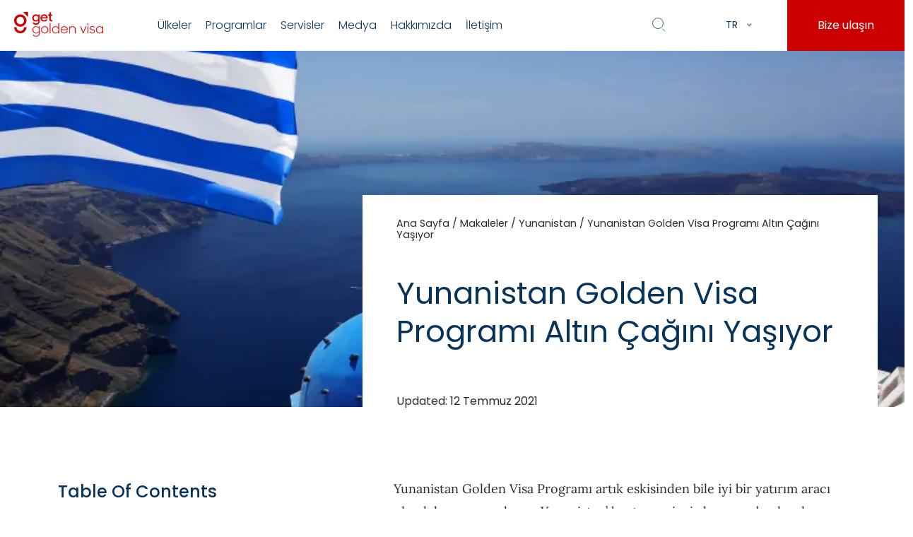

--- FILE ---
content_type: text/html; charset=UTF-8
request_url: https://getgoldenvisa.com/tr/yunanistan-golden-visa-altin-cagini-yasiyor
body_size: 86242
content:
<!doctype html>
<html lang="tr-TR">
<head><meta charset="UTF-8"><script>if(navigator.userAgent.match(/MSIE|Internet Explorer/i)||navigator.userAgent.match(/Trident\/7\..*?rv:11/i)){var href=document.location.href;if(!href.match(/[?&]nowprocket/)){if(href.indexOf("?")==-1){if(href.indexOf("#")==-1){document.location.href=href+"?nowprocket=1"}else{document.location.href=href.replace("#","?nowprocket=1#")}}else{if(href.indexOf("#")==-1){document.location.href=href+"&nowprocket=1"}else{document.location.href=href.replace("#","&nowprocket=1#")}}}}</script><script>(()=>{class RocketLazyLoadScripts{constructor(){this.v="1.2.5.1",this.triggerEvents=["keydown","mousedown","mousemove","touchmove","touchstart","touchend","wheel"],this.userEventHandler=this.t.bind(this),this.touchStartHandler=this.i.bind(this),this.touchMoveHandler=this.o.bind(this),this.touchEndHandler=this.h.bind(this),this.clickHandler=this.u.bind(this),this.interceptedClicks=[],this.interceptedClickListeners=[],this.l(this),window.addEventListener("pageshow",(t=>{this.persisted=t.persisted,this.everythingLoaded&&this.m()})),document.addEventListener("DOMContentLoaded",(()=>{this.p()})),this.delayedScripts={normal:[],async:[],defer:[]},this.trash=[],this.allJQueries=[]}k(t){document.hidden?t.t():(this.triggerEvents.forEach((e=>window.addEventListener(e,t.userEventHandler,{passive:!0}))),window.addEventListener("touchstart",t.touchStartHandler,{passive:!0}),window.addEventListener("mousedown",t.touchStartHandler),document.addEventListener("visibilitychange",t.userEventHandler))}_(){this.triggerEvents.forEach((t=>window.removeEventListener(t,this.userEventHandler,{passive:!0}))),document.removeEventListener("visibilitychange",this.userEventHandler)}i(t){"HTML"!==t.target.tagName&&(window.addEventListener("touchend",this.touchEndHandler),window.addEventListener("mouseup",this.touchEndHandler),window.addEventListener("touchmove",this.touchMoveHandler,{passive:!0}),window.addEventListener("mousemove",this.touchMoveHandler),t.target.addEventListener("click",this.clickHandler),this.L(t.target,!0),this.M(t.target,"onclick","rocket-onclick"),this.C())}o(t){window.removeEventListener("touchend",this.touchEndHandler),window.removeEventListener("mouseup",this.touchEndHandler),window.removeEventListener("touchmove",this.touchMoveHandler,{passive:!0}),window.removeEventListener("mousemove",this.touchMoveHandler),t.target.removeEventListener("click",this.clickHandler),this.L(t.target,!1),this.M(t.target,"rocket-onclick","onclick"),this.O()}h(){window.removeEventListener("touchend",this.touchEndHandler),window.removeEventListener("mouseup",this.touchEndHandler),window.removeEventListener("touchmove",this.touchMoveHandler,{passive:!0}),window.removeEventListener("mousemove",this.touchMoveHandler)}u(t){t.target.removeEventListener("click",this.clickHandler),this.L(t.target,!1),this.M(t.target,"rocket-onclick","onclick"),this.interceptedClicks.push(t),t.preventDefault(),t.stopPropagation(),t.stopImmediatePropagation(),this.O()}D(){window.removeEventListener("touchstart",this.touchStartHandler,{passive:!0}),window.removeEventListener("mousedown",this.touchStartHandler),this.interceptedClicks.forEach((t=>{t.target.dispatchEvent(new MouseEvent("click",{view:t.view,bubbles:!0,cancelable:!0}))}))}l(t){EventTarget.prototype.addEventListenerBase=EventTarget.prototype.addEventListener,EventTarget.prototype.addEventListener=function(e,i,o){"click"!==e||t.windowLoaded||i===t.clickHandler||t.interceptedClickListeners.push({target:this,func:i,options:o}),(this||window).addEventListenerBase(e,i,o)}}L(t,e){this.interceptedClickListeners.forEach((i=>{i.target===t&&(e?t.removeEventListener("click",i.func,i.options):t.addEventListener("click",i.func,i.options))})),t.parentNode!==document.documentElement&&this.L(t.parentNode,e)}S(){return new Promise((t=>{this.T?this.O=t:t()}))}C(){this.T=!0}O(){this.T=!1}M(t,e,i){t.hasAttribute&&t.hasAttribute(e)&&(event.target.setAttribute(i,event.target.getAttribute(e)),event.target.removeAttribute(e))}t(){this._(this),"loading"===document.readyState?document.addEventListener("DOMContentLoaded",this.R.bind(this)):this.R()}p(){let t=[];document.querySelectorAll("script[type=rocketlazyloadscript][data-rocket-src]").forEach((e=>{let i=e.getAttribute("data-rocket-src");if(i&&0!==i.indexOf("data:")){0===i.indexOf("//")&&(i=location.protocol+i);try{const o=new URL(i).origin;o!==location.origin&&t.push({src:o,crossOrigin:e.crossOrigin||"module"===e.getAttribute("data-rocket-type")})}catch(t){}}})),t=[...new Map(t.map((t=>[JSON.stringify(t),t]))).values()],this.j(t,"preconnect")}async R(){this.lastBreath=Date.now(),this.P(this),this.F(this),this.q(),this.A(),this.I(),await this.U(this.delayedScripts.normal),await this.U(this.delayedScripts.defer),await this.U(this.delayedScripts.async);try{await this.W(),await this.H(this),await this.J()}catch(t){console.error(t)}window.dispatchEvent(new Event("rocket-allScriptsLoaded")),this.everythingLoaded=!0,this.S().then((()=>{this.D()})),this.N()}A(){document.querySelectorAll("script[type=rocketlazyloadscript]").forEach((t=>{t.hasAttribute("data-rocket-src")?t.hasAttribute("async")&&!1!==t.async?this.delayedScripts.async.push(t):t.hasAttribute("defer")&&!1!==t.defer||"module"===t.getAttribute("data-rocket-type")?this.delayedScripts.defer.push(t):this.delayedScripts.normal.push(t):this.delayedScripts.normal.push(t)}))}async B(t){if(await this.G(),!0!==t.noModule||!("noModule"in HTMLScriptElement.prototype))return new Promise((e=>{let i;function o(){(i||t).setAttribute("data-rocket-status","executed"),e()}try{if(navigator.userAgent.indexOf("Firefox/")>0||""===navigator.vendor)i=document.createElement("script"),[...t.attributes].forEach((t=>{let e=t.nodeName;"type"!==e&&("data-rocket-type"===e&&(e="type"),"data-rocket-src"===e&&(e="src"),i.setAttribute(e,t.nodeValue))})),t.text&&(i.text=t.text),i.hasAttribute("src")?(i.addEventListener("load",o),i.addEventListener("error",(function(){i.setAttribute("data-rocket-status","failed"),e()})),setTimeout((()=>{i.isConnected||e()}),1)):(i.text=t.text,o()),t.parentNode.replaceChild(i,t);else{const i=t.getAttribute("data-rocket-type"),n=t.getAttribute("data-rocket-src");i?(t.type=i,t.removeAttribute("data-rocket-type")):t.removeAttribute("type"),t.addEventListener("load",o),t.addEventListener("error",(function(){t.setAttribute("data-rocket-status","failed"),e()})),n?(t.removeAttribute("data-rocket-src"),t.src=n):t.src="data:text/javascript;base64,"+window.btoa(unescape(encodeURIComponent(t.text)))}}catch(i){t.setAttribute("data-rocket-status","failed"),e()}}));t.setAttribute("data-rocket-status","skipped")}async U(t){const e=t.shift();return e&&e.isConnected?(await this.B(e),this.U(t)):Promise.resolve()}I(){this.j([...this.delayedScripts.normal,...this.delayedScripts.defer,...this.delayedScripts.async],"preload")}j(t,e){var i=document.createDocumentFragment();t.forEach((t=>{const o=t.getAttribute&&t.getAttribute("data-rocket-src")||t.src;if(o){const n=document.createElement("link");n.href=o,n.rel=e,"preconnect"!==e&&(n.as="script"),t.getAttribute&&"module"===t.getAttribute("data-rocket-type")&&(n.crossOrigin=!0),t.crossOrigin&&(n.crossOrigin=t.crossOrigin),t.integrity&&(n.integrity=t.integrity),i.appendChild(n),this.trash.push(n)}})),document.head.appendChild(i)}P(t){let e={};function i(i,o){return e[o].eventsToRewrite.indexOf(i)>=0&&!t.everythingLoaded?"rocket-"+i:i}function o(t,o){!function(t){e[t]||(e[t]={originalFunctions:{add:t.addEventListener,remove:t.removeEventListener},eventsToRewrite:[]},t.addEventListener=function(){arguments[0]=i(arguments[0],t),e[t].originalFunctions.add.apply(t,arguments)},t.removeEventListener=function(){arguments[0]=i(arguments[0],t),e[t].originalFunctions.remove.apply(t,arguments)})}(t),e[t].eventsToRewrite.push(o)}function n(e,i){let o=e[i];e[i]=null,Object.defineProperty(e,i,{get:()=>o||function(){},set(n){t.everythingLoaded?o=n:e["rocket"+i]=o=n}})}o(document,"DOMContentLoaded"),o(window,"DOMContentLoaded"),o(window,"load"),o(window,"pageshow"),o(document,"readystatechange"),n(document,"onreadystatechange"),n(window,"onload"),n(window,"onpageshow")}F(t){let e;function i(e){return t.everythingLoaded?e:e.split(" ").map((t=>"load"===t||0===t.indexOf("load.")?"rocket-jquery-load":t)).join(" ")}function o(o){if(o&&o.fn&&!t.allJQueries.includes(o)){o.fn.ready=o.fn.init.prototype.ready=function(e){return t.domReadyFired?e.bind(document)(o):document.addEventListener("rocket-DOMContentLoaded",(()=>e.bind(document)(o))),o([])};const e=o.fn.on;o.fn.on=o.fn.init.prototype.on=function(){return this[0]===window&&("string"==typeof arguments[0]||arguments[0]instanceof String?arguments[0]=i(arguments[0]):"object"==typeof arguments[0]&&Object.keys(arguments[0]).forEach((t=>{const e=arguments[0][t];delete arguments[0][t],arguments[0][i(t)]=e}))),e.apply(this,arguments),this},t.allJQueries.push(o)}e=o}o(window.jQuery),Object.defineProperty(window,"jQuery",{get:()=>e,set(t){o(t)}})}async H(t){const e=document.querySelector("script[data-webpack]");e&&(await async function(){return new Promise((t=>{e.addEventListener("load",t),e.addEventListener("error",t)}))}(),await t.K(),await t.H(t))}async W(){this.domReadyFired=!0,await this.G(),document.dispatchEvent(new Event("rocket-readystatechange")),await this.G(),document.rocketonreadystatechange&&document.rocketonreadystatechange(),await this.G(),document.dispatchEvent(new Event("rocket-DOMContentLoaded")),await this.G(),window.dispatchEvent(new Event("rocket-DOMContentLoaded"))}async J(){await this.G(),document.dispatchEvent(new Event("rocket-readystatechange")),await this.G(),document.rocketonreadystatechange&&document.rocketonreadystatechange(),await this.G(),window.dispatchEvent(new Event("rocket-load")),await this.G(),window.rocketonload&&window.rocketonload(),await this.G(),this.allJQueries.forEach((t=>t(window).trigger("rocket-jquery-load"))),await this.G();const t=new Event("rocket-pageshow");t.persisted=this.persisted,window.dispatchEvent(t),await this.G(),window.rocketonpageshow&&window.rocketonpageshow({persisted:this.persisted}),this.windowLoaded=!0}m(){document.onreadystatechange&&document.onreadystatechange(),window.onload&&window.onload(),window.onpageshow&&window.onpageshow({persisted:this.persisted})}q(){const t=new Map;document.write=document.writeln=function(e){const i=document.currentScript;i||console.error("WPRocket unable to document.write this: "+e);const o=document.createRange(),n=i.parentElement;let s=t.get(i);void 0===s&&(s=i.nextSibling,t.set(i,s));const c=document.createDocumentFragment();o.setStart(c,0),c.appendChild(o.createContextualFragment(e)),n.insertBefore(c,s)}}async G(){Date.now()-this.lastBreath>45&&(await this.K(),this.lastBreath=Date.now())}async K(){return document.hidden?new Promise((t=>setTimeout(t))):new Promise((t=>requestAnimationFrame(t)))}N(){this.trash.forEach((t=>t.remove()))}static run(){const t=new RocketLazyLoadScripts;t.k(t)}}RocketLazyLoadScripts.run()})();</script>
    <!-- Google Tag Manager -->
    <script>(function(w,d,s,l,i){w[l]=w[l]||[];w[l].push({'gtm.start':
    new Date().getTime(),event:'gtm.js'});var f=d.getElementsByTagName(s)[0],
    j=d.createElement(s),dl=l!='dataLayer'?'&l='+l:'';j.async=true;j.src=
    'https://s.getgoldenvisa.com/gtm.js?id='+i+dl;f.parentNode.insertBefore(j,f);
    })(window,document,'script','dataLayer','GTM-M7RWF43');</script>
    <!-- End Google Tag Manager -->
    <meta name="facebook-domain-verification" content="x5uwixx8mfhxj7gm338zza7c47f1aj" />
    
    <meta name="viewport" content="width=device-width, initial-scale=1">
    <link rel="profile" href="https://gmpg.org/xfn/11">
        <script>
        var miCF7RecaptchaJSUrl = "https://www.google.com/recaptcha/api.js?render=6LcO5KojAAAAAJg_MBz4_ykK2g7Z6TK6Rt6V8Lit";
        // https://getgoldenvisa.com/wp-content/plugins/mi-cf7-recaptcha/mi-cf7-recaptcha.js    </script>
    <meta name='robots' content='index, follow, max-image-preview:large, max-snippet:-1, max-video-preview:-1' />

	<!-- This site is optimized with the Yoast SEO plugin v22.8 - https://yoast.com/wordpress/plugins/seo/ -->
	<title>Yunanistan Golden Visa Programı Altın Çağını Yaşıyor</title><link rel="preload" as="font" href="https://getgoldenvisa.com/wp-content/plugins/elementor/assets/lib/eicons/fonts/eicons.woff2?5.23.0" crossorigin><link rel="preload" as="font" href="https://cdnjs.cloudflare.com/ajax/libs/font-awesome/5.15.3/webfonts/fa-brands-400.woff2" crossorigin><link rel="preload" as="font" href="https://cdnjs.cloudflare.com/ajax/libs/font-awesome/5.15.3/webfonts/fa-regular-400.woff2" crossorigin><link rel="preload" as="font" href="https://cdnjs.cloudflare.com/ajax/libs/font-awesome/5.15.3/webfonts/fa-solid-900.woff2" crossorigin><link rel="preload" as="font" href="https://getgoldenvisa.com/fonts.gstatic.com/s/lora/v35/0QIvMX1D_JOuMwT7I-NP.woff2" crossorigin><link rel="preload" as="font" href="https://getgoldenvisa.com/fonts.gstatic.com/s/lora/v35/0QIvMX1D_JOuMwr7Iw.woff2" crossorigin><link rel="preload" as="font" href="https://getgoldenvisa.com/fonts.gstatic.com/s/poppins/v22/pxiByp8kv8JHgFVrLDz8Z1JlFc-K.woff2" crossorigin><link rel="preload" as="font" href="https://getgoldenvisa.com/fonts.gstatic.com/s/poppins/v22/pxiByp8kv8JHgFVrLDz8Z1xlFQ.woff2" crossorigin><link rel="preload" as="font" href="https://getgoldenvisa.com/fonts.gstatic.com/s/poppins/v22/pxiEyp8kv8JHgFVrJJnecmNE.woff2" crossorigin><link rel="preload" as="font" href="https://getgoldenvisa.com/fonts.gstatic.com/s/poppins/v22/pxiEyp8kv8JHgFVrJJfecg.woff2" crossorigin><link rel="preload" as="font" href="https://getgoldenvisa.com/fonts.gstatic.com/s/poppins/v22/pxiByp8kv8JHgFVrLGT9Z1JlFc-K.woff2" crossorigin><link rel="preload" as="font" href="https://getgoldenvisa.com/fonts.gstatic.com/s/poppins/v22/pxiByp8kv8JHgFVrLGT9Z1xlFQ.woff2" crossorigin><link rel="preload" as="font" href="https://getgoldenvisa.com/fonts.gstatic.com/s/poppins/v22/pxiByp8kv8JHgFVrLCz7Z1JlFc-K.woff2" crossorigin><link rel="preload" as="font" href="https://getgoldenvisa.com/fonts.gstatic.com/s/poppins/v22/pxiByp8kv8JHgFVrLCz7Z1xlFQ.woff2" crossorigin><link rel="preload" as="font" href="https://getgoldenvisa.com/wp-content/plugins/fixed-toc/frontend/assets/fonts/icons.woff2?45335921" crossorigin><style id="wpr-usedcss">@font-face{font-display:swap;font-family:eicons;src:url("https://getgoldenvisa.com/wp-content/plugins/elementor/assets/lib/eicons/fonts/eicons.eot?5.23.0");src:url("https://getgoldenvisa.com/wp-content/plugins/elementor/assets/lib/eicons/fonts/eicons.eot?5.23.0#iefix") format("embedded-opentype"),url("https://getgoldenvisa.com/wp-content/plugins/elementor/assets/lib/eicons/fonts/eicons.woff2?5.23.0") format("woff2"),url("https://getgoldenvisa.com/wp-content/plugins/elementor/assets/lib/eicons/fonts/eicons.woff?5.23.0") format("woff"),url("https://getgoldenvisa.com/wp-content/plugins/elementor/assets/lib/eicons/fonts/eicons.ttf?5.23.0") format("truetype"),url("https://getgoldenvisa.com/wp-content/plugins/elementor/assets/lib/eicons/fonts/eicons.svg?5.23.0#eicon") format("svg");font-weight:400;font-style:normal}[class*=" eicon-"],[class^=eicon]{display:inline-block;font-family:eicons;font-size:inherit;font-weight:400;font-style:normal;font-variant:normal;line-height:1;text-rendering:auto;-webkit-font-smoothing:antialiased;-moz-osx-font-smoothing:grayscale}@keyframes eicon-spin{0%{transform:rotate(0)}100%{transform:rotate(359deg)}}.eicon-animation-spin{animation:2s linear infinite eicon-spin}.eicon-elementor:before{content:"\e812"}.eicon-close:before{content:"\e87f"}.eicon-loading:before{content:"\e8fb"}.dialog-widget-content{background-color:var(--e-a-bg-default);position:absolute;border-radius:3px;box-shadow:2px 8px 23px 3px rgba(0,0,0,.2);overflow:hidden}.dialog-message{line-height:1.5;box-sizing:border-box}.dialog-close-button{cursor:pointer;position:absolute;margin-top:15px;right:15px;color:var(--e-a-color-txt);font-size:15px;line-height:1;transition:var(--e-a-transition-hover)}.dialog-close-button:hover{color:var(--e-a-color-txt-hover)}.dialog-prevent-scroll{overflow:hidden;max-height:100vh}.dialog-type-lightbox{position:fixed;height:100%;width:100%;bottom:0;left:0;background-color:rgba(0,0,0,.8);z-index:9999;-webkit-user-select:none;-moz-user-select:none;user-select:none}.dialog-type-alert .dialog-widget-content,.dialog-type-confirm .dialog-widget-content{margin:auto;width:400px;padding:20px}.dialog-type-alert .dialog-header,.dialog-type-confirm .dialog-header{font-size:15px;font-weight:500}.dialog-type-alert .dialog-header:after,.dialog-type-confirm .dialog-header:after{content:"";display:block;border-block-end:var(--e-a-border);padding-block-end:10px;margin-block-end:10px;margin-inline-start:-20px;margin-inline-end:-20px}.dialog-type-alert .dialog-message,.dialog-type-confirm .dialog-message{min-height:50px}.dialog-type-alert .dialog-buttons-wrapper,.dialog-type-confirm .dialog-buttons-wrapper{padding-block-start:10px;display:flex;justify-content:flex-end;gap:15px}.dialog-type-alert .dialog-buttons-wrapper .dialog-button,.dialog-type-confirm .dialog-buttons-wrapper .dialog-button{font-size:12px;font-weight:500;line-height:1.2;padding:8px 16px;outline:0;border:none;border-radius:var(--e-a-border-radius);background-color:var(--e-a-btn-bg);color:var(--e-a-btn-color-invert);transition:var(--e-a-transition-hover)}.dialog-type-alert .dialog-buttons-wrapper .dialog-button:hover,.dialog-type-confirm .dialog-buttons-wrapper .dialog-button:hover{border:none}.dialog-type-alert .dialog-buttons-wrapper .dialog-button:focus,.dialog-type-alert .dialog-buttons-wrapper .dialog-button:hover,.dialog-type-confirm .dialog-buttons-wrapper .dialog-button:focus,.dialog-type-confirm .dialog-buttons-wrapper .dialog-button:hover{background-color:var(--e-a-btn-bg-hover);color:var(--e-a-btn-color-invert)}.dialog-type-alert .dialog-buttons-wrapper .dialog-button:active,.dialog-type-confirm .dialog-buttons-wrapper .dialog-button:active{background-color:var(--e-a-btn-bg-active)}.dialog-type-alert .dialog-buttons-wrapper .dialog-button:not([disabled]),.dialog-type-confirm .dialog-buttons-wrapper .dialog-button:not([disabled]){cursor:pointer}.dialog-type-alert .dialog-buttons-wrapper .dialog-button:disabled,.dialog-type-confirm .dialog-buttons-wrapper .dialog-button:disabled{background-color:var(--e-a-btn-bg-disabled);color:var(--e-a-btn-color-disabled)}.dialog-type-alert .dialog-buttons-wrapper .dialog-button:not(.elementor-button-state) .elementor-state-icon,.dialog-type-confirm .dialog-buttons-wrapper .dialog-button:not(.elementor-button-state) .elementor-state-icon{display:none}.dialog-type-alert .dialog-buttons-wrapper .dialog-button.dialog-cancel,.dialog-type-alert .dialog-buttons-wrapper .dialog-button.e-btn-txt,.dialog-type-confirm .dialog-buttons-wrapper .dialog-button.dialog-cancel,.dialog-type-confirm .dialog-buttons-wrapper .dialog-button.e-btn-txt{background:0 0;color:var(--e-a-color-txt)}.dialog-type-alert .dialog-buttons-wrapper .dialog-button.dialog-cancel:focus,.dialog-type-alert .dialog-buttons-wrapper .dialog-button.dialog-cancel:hover,.dialog-type-alert .dialog-buttons-wrapper .dialog-button.e-btn-txt:focus,.dialog-type-alert .dialog-buttons-wrapper .dialog-button.e-btn-txt:hover,.dialog-type-confirm .dialog-buttons-wrapper .dialog-button.dialog-cancel:focus,.dialog-type-confirm .dialog-buttons-wrapper .dialog-button.dialog-cancel:hover,.dialog-type-confirm .dialog-buttons-wrapper .dialog-button.e-btn-txt:focus,.dialog-type-confirm .dialog-buttons-wrapper .dialog-button.e-btn-txt:hover{background:var(--e-a-bg-hover);color:var(--e-a-color-txt-hover)}.dialog-type-alert .dialog-buttons-wrapper .dialog-button.dialog-cancel:disabled,.dialog-type-alert .dialog-buttons-wrapper .dialog-button.e-btn-txt:disabled,.dialog-type-confirm .dialog-buttons-wrapper .dialog-button.dialog-cancel:disabled,.dialog-type-confirm .dialog-buttons-wrapper .dialog-button.e-btn-txt:disabled{background:0 0;color:var(--e-a-color-txt-disabled)}.dialog-type-alert .dialog-buttons-wrapper .dialog-button.e-success,.dialog-type-alert .dialog-buttons-wrapper .dialog-button.elementor-button-success,.dialog-type-confirm .dialog-buttons-wrapper .dialog-button.e-success,.dialog-type-confirm .dialog-buttons-wrapper .dialog-button.elementor-button-success{background-color:var(--e-a-btn-bg-success)}.dialog-type-alert .dialog-buttons-wrapper .dialog-button.e-success:focus,.dialog-type-alert .dialog-buttons-wrapper .dialog-button.e-success:hover,.dialog-type-alert .dialog-buttons-wrapper .dialog-button.elementor-button-success:focus,.dialog-type-alert .dialog-buttons-wrapper .dialog-button.elementor-button-success:hover,.dialog-type-confirm .dialog-buttons-wrapper .dialog-button.e-success:focus,.dialog-type-confirm .dialog-buttons-wrapper .dialog-button.e-success:hover,.dialog-type-confirm .dialog-buttons-wrapper .dialog-button.elementor-button-success:focus,.dialog-type-confirm .dialog-buttons-wrapper .dialog-button.elementor-button-success:hover{background-color:var(--e-a-btn-bg-success-hover)}.dialog-type-alert .dialog-buttons-wrapper .dialog-button.dialog-ok,.dialog-type-alert .dialog-buttons-wrapper .dialog-button.dialog-take_over,.dialog-type-alert .dialog-buttons-wrapper .dialog-button.e-primary,.dialog-type-confirm .dialog-buttons-wrapper .dialog-button.dialog-ok,.dialog-type-confirm .dialog-buttons-wrapper .dialog-button.dialog-take_over,.dialog-type-confirm .dialog-buttons-wrapper .dialog-button.e-primary{background-color:var(--e-a-btn-bg-primary);color:var(--e-a-btn-color)}.dialog-type-alert .dialog-buttons-wrapper .dialog-button.dialog-ok:focus,.dialog-type-alert .dialog-buttons-wrapper .dialog-button.dialog-ok:hover,.dialog-type-alert .dialog-buttons-wrapper .dialog-button.dialog-take_over:focus,.dialog-type-alert .dialog-buttons-wrapper .dialog-button.dialog-take_over:hover,.dialog-type-alert .dialog-buttons-wrapper .dialog-button.e-primary:focus,.dialog-type-alert .dialog-buttons-wrapper .dialog-button.e-primary:hover,.dialog-type-confirm .dialog-buttons-wrapper .dialog-button.dialog-ok:focus,.dialog-type-confirm .dialog-buttons-wrapper .dialog-button.dialog-ok:hover,.dialog-type-confirm .dialog-buttons-wrapper .dialog-button.dialog-take_over:focus,.dialog-type-confirm .dialog-buttons-wrapper .dialog-button.dialog-take_over:hover,.dialog-type-confirm .dialog-buttons-wrapper .dialog-button.e-primary:focus,.dialog-type-confirm .dialog-buttons-wrapper .dialog-button.e-primary:hover{background-color:var(--e-a-btn-bg-primary-hover);color:var(--e-a-btn-color)}.dialog-type-alert .dialog-buttons-wrapper .dialog-button.dialog-cancel.dialog-take_over,.dialog-type-alert .dialog-buttons-wrapper .dialog-button.dialog-ok.dialog-cancel,.dialog-type-alert .dialog-buttons-wrapper .dialog-button.e-btn-txt.dialog-ok,.dialog-type-alert .dialog-buttons-wrapper .dialog-button.e-btn-txt.dialog-take_over,.dialog-type-alert .dialog-buttons-wrapper .dialog-button.e-primary.dialog-cancel,.dialog-type-alert .dialog-buttons-wrapper .dialog-button.e-primary.e-btn-txt,.dialog-type-confirm .dialog-buttons-wrapper .dialog-button.dialog-cancel.dialog-take_over,.dialog-type-confirm .dialog-buttons-wrapper .dialog-button.dialog-ok.dialog-cancel,.dialog-type-confirm .dialog-buttons-wrapper .dialog-button.e-btn-txt.dialog-ok,.dialog-type-confirm .dialog-buttons-wrapper .dialog-button.e-btn-txt.dialog-take_over,.dialog-type-confirm .dialog-buttons-wrapper .dialog-button.e-primary.dialog-cancel,.dialog-type-confirm .dialog-buttons-wrapper .dialog-button.e-primary.e-btn-txt{background:0 0;color:var(--e-a-color-primary-bold)}.dialog-type-alert .dialog-buttons-wrapper .dialog-button.dialog-cancel.dialog-take_over:focus,.dialog-type-alert .dialog-buttons-wrapper .dialog-button.dialog-cancel.dialog-take_over:hover,.dialog-type-alert .dialog-buttons-wrapper .dialog-button.dialog-ok.dialog-cancel:focus,.dialog-type-alert .dialog-buttons-wrapper .dialog-button.dialog-ok.dialog-cancel:hover,.dialog-type-alert .dialog-buttons-wrapper .dialog-button.e-btn-txt.dialog-ok:focus,.dialog-type-alert .dialog-buttons-wrapper .dialog-button.e-btn-txt.dialog-ok:hover,.dialog-type-alert .dialog-buttons-wrapper .dialog-button.e-btn-txt.dialog-take_over:focus,.dialog-type-alert .dialog-buttons-wrapper .dialog-button.e-btn-txt.dialog-take_over:hover,.dialog-type-alert .dialog-buttons-wrapper .dialog-button.e-primary.dialog-cancel:focus,.dialog-type-alert .dialog-buttons-wrapper .dialog-button.e-primary.dialog-cancel:hover,.dialog-type-alert .dialog-buttons-wrapper .dialog-button.e-primary.e-btn-txt:focus,.dialog-type-alert .dialog-buttons-wrapper .dialog-button.e-primary.e-btn-txt:hover,.dialog-type-confirm .dialog-buttons-wrapper .dialog-button.dialog-cancel.dialog-take_over:focus,.dialog-type-confirm .dialog-buttons-wrapper .dialog-button.dialog-cancel.dialog-take_over:hover,.dialog-type-confirm .dialog-buttons-wrapper .dialog-button.dialog-ok.dialog-cancel:focus,.dialog-type-confirm .dialog-buttons-wrapper .dialog-button.dialog-ok.dialog-cancel:hover,.dialog-type-confirm .dialog-buttons-wrapper .dialog-button.e-btn-txt.dialog-ok:focus,.dialog-type-confirm .dialog-buttons-wrapper .dialog-button.e-btn-txt.dialog-ok:hover,.dialog-type-confirm .dialog-buttons-wrapper .dialog-button.e-btn-txt.dialog-take_over:focus,.dialog-type-confirm .dialog-buttons-wrapper .dialog-button.e-btn-txt.dialog-take_over:hover,.dialog-type-confirm .dialog-buttons-wrapper .dialog-button.e-primary.dialog-cancel:focus,.dialog-type-confirm .dialog-buttons-wrapper .dialog-button.e-primary.dialog-cancel:hover,.dialog-type-confirm .dialog-buttons-wrapper .dialog-button.e-primary.e-btn-txt:focus,.dialog-type-confirm .dialog-buttons-wrapper .dialog-button.e-primary.e-btn-txt:hover{background:var(--e-a-bg-primary)}.dialog-type-alert .dialog-buttons-wrapper .dialog-button.e-accent,.dialog-type-alert .dialog-buttons-wrapper .dialog-button.go-pro,.dialog-type-confirm .dialog-buttons-wrapper .dialog-button.e-accent,.dialog-type-confirm .dialog-buttons-wrapper .dialog-button.go-pro{background-color:var(--e-a-btn-bg-accent)}.dialog-type-alert .dialog-buttons-wrapper .dialog-button.e-accent:focus,.dialog-type-alert .dialog-buttons-wrapper .dialog-button.e-accent:hover,.dialog-type-alert .dialog-buttons-wrapper .dialog-button.go-pro:focus,.dialog-type-alert .dialog-buttons-wrapper .dialog-button.go-pro:hover,.dialog-type-confirm .dialog-buttons-wrapper .dialog-button.e-accent:focus,.dialog-type-confirm .dialog-buttons-wrapper .dialog-button.e-accent:hover,.dialog-type-confirm .dialog-buttons-wrapper .dialog-button.go-pro:focus,.dialog-type-confirm .dialog-buttons-wrapper .dialog-button.go-pro:hover{background-color:var(--e-a-btn-bg-accent-hover)}.dialog-type-alert .dialog-buttons-wrapper .dialog-button.e-accent:active,.dialog-type-alert .dialog-buttons-wrapper .dialog-button.go-pro:active,.dialog-type-confirm .dialog-buttons-wrapper .dialog-button.e-accent:active,.dialog-type-confirm .dialog-buttons-wrapper .dialog-button.go-pro:active{background-color:var(--e-a-btn-bg-accent-active)}.dialog-type-alert .dialog-buttons-wrapper .dialog-button.e-warning,.dialog-type-alert .dialog-buttons-wrapper .dialog-button.elementor-button-warning,.dialog-type-confirm .dialog-buttons-wrapper .dialog-button.e-warning,.dialog-type-confirm .dialog-buttons-wrapper .dialog-button.elementor-button-warning{background-color:var(--e-a-btn-bg-warning)}.dialog-type-alert .dialog-buttons-wrapper .dialog-button.e-warning:focus,.dialog-type-alert .dialog-buttons-wrapper .dialog-button.e-warning:hover,.dialog-type-alert .dialog-buttons-wrapper .dialog-button.elementor-button-warning:focus,.dialog-type-alert .dialog-buttons-wrapper .dialog-button.elementor-button-warning:hover,.dialog-type-confirm .dialog-buttons-wrapper .dialog-button.e-warning:focus,.dialog-type-confirm .dialog-buttons-wrapper .dialog-button.e-warning:hover,.dialog-type-confirm .dialog-buttons-wrapper .dialog-button.elementor-button-warning:focus,.dialog-type-confirm .dialog-buttons-wrapper .dialog-button.elementor-button-warning:hover{background-color:var(--e-a-btn-bg-warning-hover)}.dialog-type-alert .dialog-buttons-wrapper .dialog-button.e-danger,.dialog-type-alert .dialog-buttons-wrapper .dialog-button.elementor-button-danger,.dialog-type-confirm .dialog-buttons-wrapper .dialog-button.e-danger,.dialog-type-confirm .dialog-buttons-wrapper .dialog-button.elementor-button-danger{background-color:var(--e-a-btn-bg-danger)}.dialog-type-alert .dialog-buttons-wrapper .dialog-button.e-danger:focus,.dialog-type-alert .dialog-buttons-wrapper .dialog-button.e-danger:hover,.dialog-type-alert .dialog-buttons-wrapper .dialog-button.elementor-button-danger:focus,.dialog-type-alert .dialog-buttons-wrapper .dialog-button.elementor-button-danger:hover,.dialog-type-confirm .dialog-buttons-wrapper .dialog-button.e-danger:focus,.dialog-type-confirm .dialog-buttons-wrapper .dialog-button.e-danger:hover,.dialog-type-confirm .dialog-buttons-wrapper .dialog-button.elementor-button-danger:focus,.dialog-type-confirm .dialog-buttons-wrapper .dialog-button.elementor-button-danger:hover{background-color:var(--e-a-btn-bg-danger-hover)}.dialog-type-alert .dialog-buttons-wrapper .dialog-button i,.dialog-type-confirm .dialog-buttons-wrapper .dialog-button i{margin-inline-end:5px}.dialog-type-alert .dialog-buttons-wrapper .dialog-button:focus,.dialog-type-alert .dialog-buttons-wrapper .dialog-button:hover,.dialog-type-alert .dialog-buttons-wrapper .dialog-button:visited,.dialog-type-confirm .dialog-buttons-wrapper .dialog-button:focus,.dialog-type-confirm .dialog-buttons-wrapper .dialog-button:hover,.dialog-type-confirm .dialog-buttons-wrapper .dialog-button:visited{color:initial}.elementor-screen-only{position:absolute;top:-10000em;width:1px;height:1px;margin:-1px;padding:0;overflow:hidden;clip:rect(0,0,0,0);border:0}#elementor-change-exit-preference-dialog .dialog-message a{cursor:pointer}#elementor-change-exit-preference-dialog .dialog-message>div{margin-block-end:10px}#e-experiments-messages-dialog .dialog-confirm-header{font-weight:600}@media (min-width:1024px){body.admin-bar .dialog-lightbox-widget{height:calc(100vh - 32px)}}@media (max-width:1024px){body.admin-bar .dialog-type-lightbox{position:sticky;height:100vh}}.elementor-templates-modal .dialog-widget-content{font-family:Roboto,Arial,Helvetica,sans-serif;background-color:var(--e-a-bg-default);width:100%}@media (max-width:1439px){.elementor-templates-modal .dialog-widget-content{max-width:990px}}@media (min-width:1440px){.elementor-templates-modal .dialog-widget-content{max-width:1200px}}.elementor-templates-modal .dialog-header{border-block-end:var(--e-a-border);padding:0;z-index:1}.elementor-templates-modal .dialog-buttons-wrapper{border-block-start:var(--e-a-border);padding:10px;display:flex;justify-content:flex-end;gap:15px}.elementor-templates-modal .dialog-message{height:750px;max-height:85vh;overflow-y:auto;padding:20px}.elementor-templates-modal .dialog-content{height:100%;text-align:center}.elementor-templates-modal .dialog-loading{display:none}.elementor-templates-modal__header{display:flex;align-items:center;justify-content:space-between;height:50px}.elementor-templates-modal__header__logo{line-height:1;text-transform:uppercase;font-weight:700;cursor:pointer}.elementor-templates-modal__header__logo-area{text-align:start;padding-inline-start:15px}.elementor-templates-modal__header__logo-area>*{display:flex;align-items:center}.elementor-templates-modal__header__logo__icon-wrapper{margin-inline-end:10px;font-size:12px}.elementor-templates-modal__header__logo__title{color:var(--e-a-color-txt-active);padding-block-start:2px}.elementor-templates-modal__header__items-area{display:flex;flex-direction:row-reverse}.elementor-templates-modal__header__item{position:relative;display:flex;align-items:center;justify-content:center;box-sizing:content-box}.elementor-templates-modal__header__item>i{font-size:20px;transition:var(--e-a-transition-hover);cursor:pointer}.elementor-templates-modal__header__item>i:hover{color:var(--e-a-color-txt-hover)}#elementor-toast{position:absolute;width:280px;padding:20px;border-radius:5px;color:var(--e-a-dark-color-txt);background-color:rgba(0,0,0,.8);z-index:10000}#elementor-toast.dialog-position-window{position:fixed}#elementor-toast .dialog-message{font-size:13px}#elementor-toast .dialog-buttons-wrapper{display:flex;justify-content:flex-end}#elementor-toast .dialog-buttons-wrapper:not(:empty){margin-top:15px}#elementor-toast .dialog-button{font-size:12px;font-weight:500;line-height:1.2;padding:8px 16px;margin-right:10px;color:var(--e-a-dark-color-txt);border-radius:var(--e-a-border-radius);transition:var(--e-a-transition-hover);cursor:pointer}#elementor-toast .dialog-button:hover{background:var(--e-a-bg-hover);color:var(--e-a-color-txt-hover)}#elementor-toast .dialog-button:last-child{margin-right:0}.e-logo-wrapper{background:var(--e-a-bg-logo);display:inline-block;padding:.75em;border-radius:50%;line-height:1}.e-logo-wrapper i{color:var(--e-a-color-logo);font-size:1em}#elementor-finder__modal{background:0 0;z-index:99999}#elementor-finder__modal .dialog-widget-content{width:650px;max-width:98%;top:18vh;left:calc(50% - 650px / 2)}#elementor-finder__modal .dialog-content{text-align:start}#elementor-finder__modal .dialog-message{height:initial;min-height:0;padding:0;text-align:left}#elementor-finder__search__input{border:none;background:0 0;outline:0;padding:0;margin:0;flex-grow:1;font-size:14px;box-shadow:none}#elementor-finder__search__input::-moz-placeholder{font-style:italic;font-weight:300}#elementor-finder__search__input::placeholder{font-style:italic;font-weight:300}#elementor-finder__results{max-height:50vh;overflow:auto}#elementor-finder__no-results{display:none;padding:20px}#elementor-finder__lock-dialog{z-index:100000}.elementor-finder__results__category{position:relative}.elementor-finder__results__category__title{padding:5px 25px;font-size:10px;border-bottom:var(--e-a-border)}.elementor-finder__results__category--dynamic .elementor-finder__results__category__items{min-height:26px}.elementor-finder__results__category .eicon-loading{display:none;position:absolute;right:10px;top:30px;color:var(--e-a-color-info);font-size:14px}.elementor-finder__results__item{display:flex}.elementor-finder__results__item a{text-decoration:none;color:inherit}.elementor-finder__results__item.elementor-active{background-color:var(--e-a-bg-hover)}.elementor-finder__results__item.elementor-active a{color:inherit}:root{--e-a-color-white:#ffffff;--e-a-color-black:#000000;--e-a-color-logo:#ffffff;--e-a-color-primary:#F3BAFD;--e-a-color-primary-bold:#D004D4;--e-a-color-secondary:#515962;--e-a-color-success:#0A875A;--e-a-color-danger:#DC2626;--e-a-color-info:#2563EB;--e-a-color-warning:#F59E0B;--e-a-color-accent:#93003f;--e-a-color-global:#1DDDBF;--e-a-bg-default:#ffffff;--e-a-bg-invert:#0C0D0E;--e-a-bg-hover:#F1F2F3;--e-a-bg-active:#E6E8EA;--e-a-bg-active-bold:#D5D8DC;--e-a-bg-loading:#F9FAFA;--e-a-bg-logo:#000000;--e-a-bg-primary:#FAE8FF;--e-a-bg-secondary:#515962;--e-a-bg-success:#F2FDF5;--e-a-bg-info:#F0F7FF;--e-a-bg-danger:#FEF1F4;--e-a-bg-warning:#FFFBEB;--e-a-color-txt:#515962;--e-a-color-txt-muted:#818A96;--e-a-color-txt-disabled:#BABFC5;--e-a-color-txt-invert:#ffffff;--e-a-color-txt-accent:#0C0D0E;--e-a-color-txt-hover:#3f444b;--e-a-color-txt-active:#0C0D0E;--e-a-border-color:#E6E8EA;--e-a-border-color-bold:#D5D8DC;--e-a-border-color-focus:#BABFC5;--e-a-border-color-accent:#0C0D0E;--e-a-border:1px solid var(--e-a-border-color);--e-a-border-bold:1px solid var(--e-a-border-color-bold);--e-a-border-radius:3px;--e-a-btn-color:#0C0D0E;--e-a-btn-color-invert:var(--e-a-color-txt-invert);--e-a-btn-color-disabled:var(--e-a-color-txt-disabled);--e-a-btn-bg:#515962;--e-a-btn-bg-hover:#3a4046;--e-a-btn-bg-active:#23262a;--e-a-btn-bg-disabled:#D5D8DC;--e-a-btn-bg-primary:#F3BAFD;--e-a-btn-bg-primary-hover:#F5D0FE;--e-a-btn-bg-primary-active:#F0ABFC;--e-a-btn-bg-accent:#93003f;--e-a-btn-bg-accent-hover:#8F1A4C;--e-a-btn-bg-accent-active:#A93365;--e-a-btn-bg-success:#0A875A;--e-a-btn-bg-success-hover:#06583a;--e-a-btn-bg-success-active:#03281b;--e-a-btn-bg-danger:#DC2626;--e-a-btn-bg-danger-hover:#b21d1d;--e-a-btn-bg-danger-active:#861616;--e-a-dark-bg:#0C0D0E;--e-a-dark-color-txt:#9DA5AE;--e-a-dark-color-txt-hover:#D5D8DC;--e-a-font-family:Roboto,Arial,Helvetica,sans-serif;--e-a-transition-hover:all .3s;--e-a-popover-shadow:0 2px 15px rgba(0, 0, 0, .3);--e-a-dropdown-shadow:0 0 3px rgba(0, 0, 0, .2)}img.emoji{display:inline!important;border:none!important;box-shadow:none!important;height:1em!important;width:1em!important;margin:0 .07em!important;vertical-align:-.1em!important;background:0 0!important;padding:0!important}:where(.wp-block-button__link){border-radius:9999px;box-shadow:none;padding:calc(.667em + 2px) calc(1.333em + 2px);text-decoration:none}:where(.wp-block-calendar table:not(.has-background) th){background:#ddd}:where(.wp-block-columns){margin-bottom:1.75em}:where(.wp-block-columns.has-background){padding:1.25em 2.375em}:where(.wp-block-post-comments input[type=submit]){border:none}:where(.wp-block-cover-image:not(.has-text-color)),:where(.wp-block-cover:not(.has-text-color)){color:#fff}:where(.wp-block-cover-image.is-light:not(.has-text-color)),:where(.wp-block-cover.is-light:not(.has-text-color)){color:#000}:where(.wp-block-file){margin-bottom:1.5em}:where(.wp-block-file__button){border-radius:2em;display:inline-block;padding:.5em 1em}:where(.wp-block-file__button):is(a):active,:where(.wp-block-file__button):is(a):focus,:where(.wp-block-file__button):is(a):hover,:where(.wp-block-file__button):is(a):visited{box-shadow:none;color:#fff;opacity:.85;text-decoration:none}:where(.wp-block-latest-comments:not([style*=line-height] .wp-block-latest-comments__comment)){line-height:1.1}:where(.wp-block-latest-comments:not([style*=line-height] .wp-block-latest-comments__comment-excerpt p)){line-height:1.8}ol,ul{box-sizing:border-box}:where(.wp-block-navigation.has-background .wp-block-navigation-item a:not(.wp-element-button)),:where(.wp-block-navigation.has-background .wp-block-navigation-submenu a:not(.wp-element-button)){padding:.5em 1em}:where(.wp-block-navigation .wp-block-navigation__submenu-container .wp-block-navigation-item a:not(.wp-element-button)),:where(.wp-block-navigation .wp-block-navigation__submenu-container .wp-block-navigation-submenu a:not(.wp-element-button)),:where(.wp-block-navigation .wp-block-navigation__submenu-container .wp-block-navigation-submenu button.wp-block-navigation-item__content),:where(.wp-block-navigation .wp-block-navigation__submenu-container .wp-block-pages-list__item button.wp-block-navigation-item__content){padding:.5em 1em}:where(p.has-text-color:not(.has-link-color)) a{color:inherit}:where(.wp-block-post-excerpt){margin-bottom:var(--wp--style--block-gap);margin-top:var(--wp--style--block-gap)}:where(.wp-block-preformatted.has-background){padding:1.25em 2.375em}:where(.wp-block-pullquote){margin:0 0 1em}:where(.wp-block-search__button){border:1px solid #ccc;padding:6px 10px}:where(.wp-block-search__button-inside .wp-block-search__inside-wrapper){border:1px solid #949494;box-sizing:border-box;padding:4px}:where(.wp-block-search__button-inside .wp-block-search__inside-wrapper) .wp-block-search__input{border:none;border-radius:0;padding:0 4px}:where(.wp-block-search__button-inside .wp-block-search__inside-wrapper) .wp-block-search__input:focus{outline:0}:where(.wp-block-search__button-inside .wp-block-search__inside-wrapper) :where(.wp-block-search__button){padding:4px 8px}:where(.wp-block-term-description){margin-bottom:var(--wp--style--block-gap);margin-top:var(--wp--style--block-gap)}:where(pre.wp-block-verse){font-family:inherit}:root{--wp--preset--font-size--normal:16px;--wp--preset--font-size--huge:42px}html :where(.has-border-color){border-style:solid}html :where([style*=border-top-color]){border-top-style:solid}html :where([style*=border-right-color]){border-right-style:solid}html :where([style*=border-bottom-color]){border-bottom-style:solid}html :where([style*=border-left-color]){border-left-style:solid}html :where([style*=border-width]){border-style:solid}html :where([style*=border-top-width]){border-top-style:solid}html :where([style*=border-right-width]){border-right-style:solid}html :where([style*=border-bottom-width]){border-bottom-style:solid}html :where([style*=border-left-width]){border-left-style:solid}html :where(img[class*=wp-image-]){height:auto;max-width:100%}:where(figure){margin:0 0 1em}html :where(.is-position-sticky){--wp-admin--admin-bar--position-offset:var(--wp-admin--admin-bar--height, 0px)}@media screen and (max-width:600px){html :where(.is-position-sticky){--wp-admin--admin-bar--position-offset:0px}}body{--wp--preset--color--black:#000000;--wp--preset--color--cyan-bluish-gray:#abb8c3;--wp--preset--color--white:#ffffff;--wp--preset--color--pale-pink:#f78da7;--wp--preset--color--vivid-red:#cf2e2e;--wp--preset--color--luminous-vivid-orange:#ff6900;--wp--preset--color--luminous-vivid-amber:#fcb900;--wp--preset--color--light-green-cyan:#7bdcb5;--wp--preset--color--vivid-green-cyan:#00d084;--wp--preset--color--pale-cyan-blue:#8ed1fc;--wp--preset--color--vivid-cyan-blue:#0693e3;--wp--preset--color--vivid-purple:#9b51e0;--wp--preset--gradient--vivid-cyan-blue-to-vivid-purple:linear-gradient(135deg,rgba(6, 147, 227, 1) 0%,rgb(155, 81, 224) 100%);--wp--preset--gradient--light-green-cyan-to-vivid-green-cyan:linear-gradient(135deg,rgb(122, 220, 180) 0%,rgb(0, 208, 130) 100%);--wp--preset--gradient--luminous-vivid-amber-to-luminous-vivid-orange:linear-gradient(135deg,rgba(252, 185, 0, 1) 0%,rgba(255, 105, 0, 1) 100%);--wp--preset--gradient--luminous-vivid-orange-to-vivid-red:linear-gradient(135deg,rgba(255, 105, 0, 1) 0%,rgb(207, 46, 46) 100%);--wp--preset--gradient--very-light-gray-to-cyan-bluish-gray:linear-gradient(135deg,rgb(238, 238, 238) 0%,rgb(169, 184, 195) 100%);--wp--preset--gradient--cool-to-warm-spectrum:linear-gradient(135deg,rgb(74, 234, 220) 0%,rgb(151, 120, 209) 20%,rgb(207, 42, 186) 40%,rgb(238, 44, 130) 60%,rgb(251, 105, 98) 80%,rgb(254, 248, 76) 100%);--wp--preset--gradient--blush-light-purple:linear-gradient(135deg,rgb(255, 206, 236) 0%,rgb(152, 150, 240) 100%);--wp--preset--gradient--blush-bordeaux:linear-gradient(135deg,rgb(254, 205, 165) 0%,rgb(254, 45, 45) 50%,rgb(107, 0, 62) 100%);--wp--preset--gradient--luminous-dusk:linear-gradient(135deg,rgb(255, 203, 112) 0%,rgb(199, 81, 192) 50%,rgb(65, 88, 208) 100%);--wp--preset--gradient--pale-ocean:linear-gradient(135deg,rgb(255, 245, 203) 0%,rgb(182, 227, 212) 50%,rgb(51, 167, 181) 100%);--wp--preset--gradient--electric-grass:linear-gradient(135deg,rgb(202, 248, 128) 0%,rgb(113, 206, 126) 100%);--wp--preset--gradient--midnight:linear-gradient(135deg,rgb(2, 3, 129) 0%,rgb(40, 116, 252) 100%);--wp--preset--font-size--small:13px;--wp--preset--font-size--medium:20px;--wp--preset--font-size--large:36px;--wp--preset--font-size--x-large:42px;--wp--preset--spacing--20:0.44rem;--wp--preset--spacing--30:0.67rem;--wp--preset--spacing--40:1rem;--wp--preset--spacing--50:1.5rem;--wp--preset--spacing--60:2.25rem;--wp--preset--spacing--70:3.38rem;--wp--preset--spacing--80:5.06rem;--wp--preset--shadow--natural:6px 6px 9px rgba(0, 0, 0, .2);--wp--preset--shadow--deep:12px 12px 50px rgba(0, 0, 0, .4);--wp--preset--shadow--sharp:6px 6px 0px rgba(0, 0, 0, .2);--wp--preset--shadow--outlined:6px 6px 0px -3px rgba(255, 255, 255, 1),6px 6px rgba(0, 0, 0, 1);--wp--preset--shadow--crisp:6px 6px 0px rgba(0, 0, 0, 1)}:where(.is-layout-flex){gap:.5em}:where(.is-layout-grid){gap:.5em}:where(.wp-block-post-template.is-layout-flex){gap:1.25em}:where(.wp-block-post-template.is-layout-grid){gap:1.25em}:where(.wp-block-columns.is-layout-flex){gap:2em}:where(.wp-block-columns.is-layout-grid){gap:2em}#mega-menu-wrap-menu-1,#mega-menu-wrap-menu-1 #mega-menu-menu-1,#mega-menu-wrap-menu-1 #mega-menu-menu-1 a.mega-menu-link,#mega-menu-wrap-menu-1 #mega-menu-menu-1 li.mega-menu-column,#mega-menu-wrap-menu-1 #mega-menu-menu-1 li.mega-menu-item,#mega-menu-wrap-menu-1 #mega-menu-menu-1 li.mega-menu-row,#mega-menu-wrap-menu-1 #mega-menu-menu-1 ul.mega-sub-menu{transition:none;border-radius:0;box-shadow:none;background:0 0;border:0;bottom:auto;box-sizing:border-box;clip:auto;color:#666;display:block;float:none;font-family:inherit;font-size:14px;height:auto;left:auto;line-height:1;list-style-type:none;margin:0;min-height:auto;max-height:none;min-width:auto;max-width:none;opacity:1;outline:0;overflow:visible;padding:0;position:relative;pointer-events:auto;right:auto;text-align:left;text-decoration:none;text-indent:0;text-transform:none;transform:none;top:auto;vertical-align:baseline;visibility:inherit;width:auto;word-wrap:break-word;white-space:normal}#mega-menu-wrap-menu-1 #mega-menu-menu-1 a.mega-menu-link:after,#mega-menu-wrap-menu-1 #mega-menu-menu-1 a.mega-menu-link:before,#mega-menu-wrap-menu-1 #mega-menu-menu-1 li.mega-menu-column:after,#mega-menu-wrap-menu-1 #mega-menu-menu-1 li.mega-menu-column:before,#mega-menu-wrap-menu-1 #mega-menu-menu-1 li.mega-menu-item:after,#mega-menu-wrap-menu-1 #mega-menu-menu-1 li.mega-menu-item:before,#mega-menu-wrap-menu-1 #mega-menu-menu-1 li.mega-menu-row:after,#mega-menu-wrap-menu-1 #mega-menu-menu-1 li.mega-menu-row:before,#mega-menu-wrap-menu-1 #mega-menu-menu-1 ul.mega-sub-menu:after,#mega-menu-wrap-menu-1 #mega-menu-menu-1 ul.mega-sub-menu:before,#mega-menu-wrap-menu-1 #mega-menu-menu-1:after,#mega-menu-wrap-menu-1 #mega-menu-menu-1:before,#mega-menu-wrap-menu-1:after,#mega-menu-wrap-menu-1:before{display:none}#mega-menu-wrap-menu-1{border-radius:0}#mega-menu-wrap-menu-1.mega-keyboard-navigation #mega-menu-menu-1 a:focus,#mega-menu-wrap-menu-1.mega-keyboard-navigation #mega-menu-menu-1 input:focus,#mega-menu-wrap-menu-1.mega-keyboard-navigation #mega-menu-menu-1 li.mega-menu-item a.mega-menu-link:focus,#mega-menu-wrap-menu-1.mega-keyboard-navigation #mega-menu-menu-1 span:focus,#mega-menu-wrap-menu-1.mega-keyboard-navigation .mega-menu-toggle:focus,#mega-menu-wrap-menu-1.mega-keyboard-navigation .mega-toggle-block .mega-search input[type=text]:focus,#mega-menu-wrap-menu-1.mega-keyboard-navigation .mega-toggle-block a:focus,#mega-menu-wrap-menu-1.mega-keyboard-navigation .mega-toggle-block button.mega-toggle-animated:focus,#mega-menu-wrap-menu-1.mega-keyboard-navigation .mega-toggle-block:focus{outline-style:solid;outline-width:3px;outline-color:#109cde;outline-offset:-3px}#mega-menu-wrap-menu-1.mega-keyboard-navigation .mega-toggle-block button.mega-toggle-animated:focus{outline-offset:2px}#mega-menu-wrap-menu-1.mega-keyboard-navigation>li.mega-menu-item>a.mega-menu-link:focus{background:rgba(241,241,241,0);color:#333;font-weight:300;text-decoration:none;border-color:#fff}#mega-menu-wrap-menu-1 #mega-menu-menu-1{text-align:left;padding:0}#mega-menu-wrap-menu-1 #mega-menu-menu-1 a.mega-menu-link{cursor:pointer;display:inline}#mega-menu-wrap-menu-1 #mega-menu-menu-1>li.mega-animating>ul.mega-sub-menu{pointer-events:none}#mega-menu-wrap-menu-1 #mega-menu-menu-1 p{margin-bottom:10px}#mega-menu-wrap-menu-1 #mega-menu-menu-1 img,#mega-menu-wrap-menu-1 #mega-menu-menu-1 input{max-width:100%}#mega-menu-wrap-menu-1 #mega-menu-menu-1 li.mega-menu-item>ul.mega-sub-menu{display:block;visibility:hidden;opacity:1;pointer-events:auto}@media only screen and (max-width:768px){#mega-menu-wrap-menu-1.mega-keyboard-navigation>li.mega-menu-item>a.mega-menu-link:focus{color:#fff;background:#333}#mega-menu-wrap-menu-1 #mega-menu-menu-1 li.mega-menu-item>ul.mega-sub-menu{display:none;visibility:visible;opacity:1}#mega-menu-wrap-menu-1 #mega-menu-menu-1 li.mega-menu-item.mega-toggle-on>ul.mega-sub-menu,#mega-menu-wrap-menu-1 #mega-menu-menu-1 li.mega-menu-megamenu.mega-menu-item.mega-toggle-on ul.mega-sub-menu{display:block}#mega-menu-wrap-menu-1 #mega-menu-menu-1 li.mega-hide-sub-menu-on-mobile>ul.mega-sub-menu,#mega-menu-wrap-menu-1 #mega-menu-menu-1 li.mega-menu-megamenu.mega-menu-item.mega-toggle-on li.mega-hide-sub-menu-on-mobile>ul.mega-sub-menu{display:none}}#mega-menu-wrap-menu-1 #mega-menu-menu-1 li.mega-menu-item.mega-menu-megamenu ul.mega-sub-menu li.mega-collapse-children>ul.mega-sub-menu{display:none}#mega-menu-wrap-menu-1 #mega-menu-menu-1 li.mega-menu-item.mega-menu-megamenu ul.mega-sub-menu li.mega-collapse-children.mega-toggle-on>ul.mega-sub-menu{display:block}#mega-menu-wrap-menu-1 #mega-menu-menu-1 li.mega-menu-item.mega-toggle-on>ul.mega-sub-menu,#mega-menu-wrap-menu-1 #mega-menu-menu-1.mega-no-js li.mega-menu-item:focus>ul.mega-sub-menu,#mega-menu-wrap-menu-1 #mega-menu-menu-1.mega-no-js li.mega-menu-item:hover>ul.mega-sub-menu{visibility:visible}#mega-menu-wrap-menu-1 #mega-menu-menu-1 li.mega-menu-item.mega-menu-megamenu ul.mega-sub-menu ul.mega-sub-menu{visibility:inherit;opacity:1;display:block}#mega-menu-wrap-menu-1 #mega-menu-menu-1 li.mega-menu-item a.mega-menu-link:before{display:inline-block;font:inherit;font-family:dashicons;position:static;margin:0 6px 0 0;vertical-align:top;-webkit-font-smoothing:antialiased;-moz-osx-font-smoothing:grayscale;color:inherit;background:0 0;height:auto;width:auto;top:auto}#mega-menu-wrap-menu-1 #mega-menu-menu-1 li.mega-align-bottom-left.mega-toggle-on>a.mega-menu-link{border-radius:0}#mega-menu-wrap-menu-1 #mega-menu-menu-1>li.mega-menu-item{margin:0;display:inline-block;height:auto;vertical-align:middle}@media only screen and (min-width:769px){#mega-menu-wrap-menu-1{background:rgba(241,241,241,0)}#mega-menu-wrap-menu-1 #mega-menu-menu-1[data-effect=fade] li.mega-menu-item>ul.mega-sub-menu{opacity:0;transition:opacity .2s ease-in,visibility .2s ease-in}#mega-menu-wrap-menu-1 #mega-menu-menu-1[data-effect=fade] li.mega-menu-item.mega-menu-megamenu.mega-toggle-on ul.mega-sub-menu,#mega-menu-wrap-menu-1 #mega-menu-menu-1[data-effect=fade] li.mega-menu-item.mega-toggle-on>ul.mega-sub-menu,#mega-menu-wrap-menu-1 #mega-menu-menu-1[data-effect=fade].mega-no-js li.mega-menu-item:focus>ul.mega-sub-menu,#mega-menu-wrap-menu-1 #mega-menu-menu-1[data-effect=fade].mega-no-js li.mega-menu-item:hover>ul.mega-sub-menu{opacity:1}#mega-menu-wrap-menu-1 #mega-menu-menu-1[data-effect=fade_up] li.mega-menu-item.mega-menu-flyout ul.mega-sub-menu,#mega-menu-wrap-menu-1 #mega-menu-menu-1[data-effect=fade_up] li.mega-menu-item.mega-menu-megamenu>ul.mega-sub-menu{opacity:0;transform:translate(0,10px);transition:opacity .2s ease-in,transform .2s ease-in,visibility .2s ease-in}#mega-menu-wrap-menu-1 #mega-menu-menu-1[data-effect=fade_up] li.mega-menu-item.mega-menu-megamenu.mega-toggle-on ul.mega-sub-menu,#mega-menu-wrap-menu-1 #mega-menu-menu-1[data-effect=fade_up] li.mega-menu-item.mega-toggle-on>ul.mega-sub-menu,#mega-menu-wrap-menu-1 #mega-menu-menu-1[data-effect=fade_up].mega-no-js li.mega-menu-item:focus>ul.mega-sub-menu,#mega-menu-wrap-menu-1 #mega-menu-menu-1[data-effect=fade_up].mega-no-js li.mega-menu-item:hover>ul.mega-sub-menu{opacity:1;transform:translate(0,0)}#mega-menu-wrap-menu-1 #mega-menu-menu-1>li.mega-menu-megamenu.mega-menu-item{position:static}#mega-menu-wrap-menu-1 #mega-menu-menu-1>li.mega-menu-item>a.mega-menu-link:focus,#mega-menu-wrap-menu-1 #mega-menu-menu-1>li.mega-menu-item>a.mega-menu-link:hover{background:rgba(241,241,241,0);color:#333;font-weight:300;text-decoration:none;border-color:#fff}#mega-menu-wrap-menu-1 #mega-menu-menu-1 li.mega-menu-megamenu>ul.mega-sub-menu>li.mega-menu-row>ul.mega-sub-menu>li.mega-menu-columns-12-of-12{width:100%}}#mega-menu-wrap-menu-1 #mega-menu-menu-1>li.mega-menu-item.mega-toggle-on>a.mega-menu-link{background:rgba(241,241,241,0);color:#333;font-weight:300;text-decoration:none;border-color:#fff}#mega-menu-wrap-menu-1 #mega-menu-menu-1>li.mega-menu-item>a.mega-menu-link{line-height:40px;height:40px;padding:0 10px;vertical-align:baseline;width:auto;display:block;color:#083459;text-transform:none;text-decoration:none;text-align:left;background:rgba(0,0,0,0);border:0;border-radius:0;font-family:inherit;font-size:16px;font-weight:300;outline:0}#mega-menu-wrap-menu-1 #mega-menu-menu-1 li.mega-menu-megamenu>ul.mega-sub-menu>li.mega-menu-row{width:100%;float:left}#mega-menu-wrap-menu-1 #mega-menu-menu-1 li.mega-menu-megamenu>ul.mega-sub-menu>li.mega-menu-row .mega-menu-column{float:left;min-height:1px}@media only screen and (max-width:768px){#mega-menu-wrap-menu-1 #mega-menu-menu-1>li.mega-menu-item.mega-toggle-on>a.mega-menu-link{color:#fff;background:#333}#mega-menu-wrap-menu-1 #mega-menu-menu-1>li.mega-menu-item{display:list-item;margin:0;clear:both;border:0}#mega-menu-wrap-menu-1 #mega-menu-menu-1>li.mega-menu-item>a.mega-menu-link{border-radius:0;border:0;margin:0;line-height:40px;height:40px;padding:0 10px;background:0 0;text-align:left;color:#fff;font-size:14px}#mega-menu-wrap-menu-1 #mega-menu-menu-1 li.mega-menu-megamenu>ul.mega-sub-menu>li.mega-menu-row>ul.mega-sub-menu>li.mega-menu-column{width:100%;clear:both}}#mega-menu-wrap-menu-1 #mega-menu-menu-1 li.mega-menu-megamenu>ul.mega-sub-menu>li.mega-menu-row .mega-menu-column>ul.mega-sub-menu>li.mega-menu-item{padding:0;width:100%}#mega-menu-wrap-menu-1 #mega-menu-menu-1>li.mega-menu-megamenu>ul.mega-sub-menu{z-index:999;border-radius:0;background:rgba(255,255,255,.1);border:0;padding:30px 0 0;position:absolute;width:100%;max-width:none;left:0}#mega-menu-wrap-menu-1 #mega-menu-menu-1>li.mega-menu-megamenu>ul.mega-sub-menu>li.mega-menu-item ul.mega-sub-menu{clear:both}#mega-menu-wrap-menu-1 #mega-menu-menu-1>li.mega-menu-megamenu>ul.mega-sub-menu>li.mega-menu-item ul.mega-sub-menu li.mega-menu-item ul.mega-sub-menu{margin-left:10px}#mega-menu-wrap-menu-1 #mega-menu-menu-1>li.mega-menu-megamenu>ul.mega-sub-menu li.mega-menu-column>ul.mega-sub-menu ul.mega-sub-menu ul.mega-sub-menu{margin-left:10px}#mega-menu-wrap-menu-1 #mega-menu-menu-1>li.mega-menu-megamenu>ul.mega-sub-menu li.mega-menu-column>ul.mega-sub-menu>li.mega-menu-item,#mega-menu-wrap-menu-1 #mega-menu-menu-1>li.mega-menu-megamenu>ul.mega-sub-menu>li.mega-menu-item{color:#666;font-family:inherit;font-size:14px;display:block;float:left;clear:none;padding:0;vertical-align:top}#mega-menu-wrap-menu-1 #mega-menu-menu-1>li.mega-menu-megamenu>ul.mega-sub-menu li.mega-menu-column>ul.mega-sub-menu>li.mega-menu-item.mega-menu-clear,#mega-menu-wrap-menu-1 #mega-menu-menu-1>li.mega-menu-megamenu>ul.mega-sub-menu>li.mega-menu-item.mega-menu-clear{clear:left}#mega-menu-wrap-menu-1 #mega-menu-menu-1>li.mega-menu-megamenu>ul.mega-sub-menu li.mega-menu-column>ul.mega-sub-menu>li.mega-menu-item>a.mega-menu-link,#mega-menu-wrap-menu-1 #mega-menu-menu-1>li.mega-menu-megamenu>ul.mega-sub-menu>li.mega-menu-item>a.mega-menu-link{color:#555;font-family:inherit;font-size:16px;text-transform:uppercase;text-decoration:none;font-weight:700;text-align:left;margin:0;padding:0;vertical-align:top;display:block;border:0}#mega-menu-wrap-menu-1 #mega-menu-menu-1>li.mega-menu-megamenu>ul.mega-sub-menu li.mega-menu-column>ul.mega-sub-menu>li.mega-menu-item>a.mega-menu-link:hover,#mega-menu-wrap-menu-1 #mega-menu-menu-1>li.mega-menu-megamenu>ul.mega-sub-menu>li.mega-menu-item>a.mega-menu-link:hover{border-color:transparent}#mega-menu-wrap-menu-1 #mega-menu-menu-1>li.mega-menu-megamenu>ul.mega-sub-menu li.mega-menu-column>ul.mega-sub-menu>li.mega-menu-item>a.mega-menu-link:focus,#mega-menu-wrap-menu-1 #mega-menu-menu-1>li.mega-menu-megamenu>ul.mega-sub-menu li.mega-menu-column>ul.mega-sub-menu>li.mega-menu-item>a.mega-menu-link:hover,#mega-menu-wrap-menu-1 #mega-menu-menu-1>li.mega-menu-megamenu>ul.mega-sub-menu>li.mega-menu-item>a.mega-menu-link:focus,#mega-menu-wrap-menu-1 #mega-menu-menu-1>li.mega-menu-megamenu>ul.mega-sub-menu>li.mega-menu-item>a.mega-menu-link:hover{color:#555;font-weight:700;text-decoration:none;background:rgba(0,0,0,0)}#mega-menu-wrap-menu-1 #mega-menu-menu-1>li.mega-menu-megamenu>ul.mega-sub-menu li.mega-menu-column>ul.mega-sub-menu>li.mega-menu-item li.mega-menu-item>a.mega-menu-link,#mega-menu-wrap-menu-1 #mega-menu-menu-1>li.mega-menu-megamenu>ul.mega-sub-menu>li.mega-menu-item li.mega-menu-item>a.mega-menu-link{color:#666;font-family:inherit;font-size:14px;text-transform:none;text-decoration:none;font-weight:400;text-align:left;margin:0;padding:0;vertical-align:top;display:block;border:0}#mega-menu-wrap-menu-1 #mega-menu-menu-1>li.mega-menu-megamenu>ul.mega-sub-menu li.mega-menu-column>ul.mega-sub-menu>li.mega-menu-item li.mega-menu-item>a.mega-menu-link:hover,#mega-menu-wrap-menu-1 #mega-menu-menu-1>li.mega-menu-megamenu>ul.mega-sub-menu>li.mega-menu-item li.mega-menu-item>a.mega-menu-link:hover{border-color:transparent}#mega-menu-wrap-menu-1 #mega-menu-menu-1>li.mega-menu-megamenu>ul.mega-sub-menu li.mega-menu-column>ul.mega-sub-menu>li.mega-menu-item li.mega-menu-item>a.mega-menu-link:focus,#mega-menu-wrap-menu-1 #mega-menu-menu-1>li.mega-menu-megamenu>ul.mega-sub-menu li.mega-menu-column>ul.mega-sub-menu>li.mega-menu-item li.mega-menu-item>a.mega-menu-link:hover,#mega-menu-wrap-menu-1 #mega-menu-menu-1>li.mega-menu-megamenu>ul.mega-sub-menu>li.mega-menu-item li.mega-menu-item>a.mega-menu-link:focus,#mega-menu-wrap-menu-1 #mega-menu-menu-1>li.mega-menu-megamenu>ul.mega-sub-menu>li.mega-menu-item li.mega-menu-item>a.mega-menu-link:hover{color:#666;font-weight:400;text-decoration:none;background:rgba(0,0,0,0)}@media only screen and (max-width:768px){#mega-menu-wrap-menu-1 #mega-menu-menu-1>li.mega-menu-megamenu>ul.mega-sub-menu{float:left;position:static;width:100%}#mega-menu-wrap-menu-1 #mega-menu-menu-1>li.mega-menu-megamenu>ul.mega-sub-menu{border:0;padding:10px;border-radius:0}#mega-menu-wrap-menu-1 #mega-menu-menu-1>li.mega-menu-megamenu>ul.mega-sub-menu>li.mega-menu-item{width:100%;clear:both}}#mega-menu-wrap-menu-1 #mega-menu-menu-1>li.mega-menu-flyout ul.mega-sub-menu{z-index:999;position:absolute;width:auto;max-width:none;padding:0;border:0;background:#f1f1f1;border-radius:0}@media only screen and (min-width:769px){#mega-menu-wrap-menu-1 #mega-menu-menu-1>li.mega-menu-megamenu>ul.mega-sub-menu li.mega-menu-columns-12-of-12{width:100%}#mega-menu-wrap-menu-1 #mega-menu-menu-1>li.mega-menu-flyout ul.mega-sub-menu li.mega-menu-item>a.mega-menu-link{white-space:nowrap;min-width:150px}#mega-menu-wrap-menu-1 #mega-menu-menu-1 li.mega-menu-flyout li.mega-menu-item a.mega-menu-link>span.mega-indicator:after{content:""}}@media only screen and (max-width:768px){#mega-menu-wrap-menu-1 #mega-menu-menu-1>li.mega-menu-flyout ul.mega-sub-menu{float:left;position:static;width:100%;padding:0;border:0;border-radius:0}#mega-menu-wrap-menu-1 #mega-menu-menu-1>li.mega-menu-flyout ul.mega-sub-menu li.mega-menu-item{clear:both}#mega-menu-wrap-menu-1 #mega-menu-menu-1>li.mega-menu-flyout ul.mega-sub-menu li.mega-menu-item:first-child>a.mega-menu-link{border-top-left-radius:0;border-top-right-radius:0}}#mega-menu-wrap-menu-1 #mega-menu-menu-1>li.mega-menu-flyout ul.mega-sub-menu li.mega-menu-item a.mega-menu-link{display:block;background:#f1f1f1;color:#666;font-family:inherit;font-size:14px;font-weight:400;padding:0 10px;line-height:0;text-decoration:none;text-transform:none;vertical-align:baseline}#mega-menu-wrap-menu-1 #mega-menu-menu-1>li.mega-menu-flyout ul.mega-sub-menu li.mega-menu-item:first-child>a.mega-menu-link{border-top-left-radius:0;border-top-right-radius:0}#mega-menu-wrap-menu-1 #mega-menu-menu-1>li.mega-menu-flyout ul.mega-sub-menu li.mega-menu-item:last-child>a.mega-menu-link{border-bottom-right-radius:0;border-bottom-left-radius:0}#mega-menu-wrap-menu-1 #mega-menu-menu-1>li.mega-menu-flyout ul.mega-sub-menu li.mega-menu-item a.mega-menu-link:focus,#mega-menu-wrap-menu-1 #mega-menu-menu-1>li.mega-menu-flyout ul.mega-sub-menu li.mega-menu-item a.mega-menu-link:hover{background:#ddd;font-weight:400;text-decoration:none;color:#666}#mega-menu-wrap-menu-1 #mega-menu-menu-1>li.mega-menu-flyout ul.mega-sub-menu li.mega-menu-item ul.mega-sub-menu{position:absolute;left:100%;top:0}#mega-menu-wrap-menu-1 #mega-menu-menu-1 li.mega-menu-item-has-children>a.mega-menu-link>span.mega-indicator{display:inline-block;width:auto;background:0 0;position:relative;pointer-events:auto;left:auto;min-width:auto;font-size:inherit;padding:0;margin:0 0 0 6px;height:auto;line-height:inherit;color:inherit}#mega-menu-wrap-menu-1 #mega-menu-menu-1 li.mega-menu-item-has-children>a.mega-menu-link>span.mega-indicator:after{content:"";font-family:dashicons;font-weight:400;display:inline-block;margin:0;vertical-align:top;-webkit-font-smoothing:antialiased;-moz-osx-font-smoothing:grayscale;transform:rotate(0);color:inherit;position:relative;background:0 0;height:auto;width:auto;right:auto;line-height:inherit}#mega-menu-wrap-menu-1 #mega-menu-menu-1 li.mega-menu-item-has-children li.mega-menu-item-has-children>a.mega-menu-link>span.mega-indicator{float:right}#mega-menu-wrap-menu-1 #mega-menu-menu-1 li.mega-menu-item-has-children.mega-collapse-children.mega-toggle-on>a.mega-menu-link>span.mega-indicator:after{content:""}#mega-menu-wrap-menu-1 #mega-menu-menu-1 li.mega-menu-item-has-children.mega-hide-arrow>a.mega-menu-link>span.mega-indicator,#mega-menu-wrap-menu-1 #mega-menu-menu-1 li.mega-menu-megamenu:not(.mega-menu-tabbed) li.mega-menu-item-has-children:not(.mega-collapse-children)>a.mega-menu-link>span.mega-indicator{display:none}@media only screen and (max-width:768px){#mega-menu-wrap-menu-1 #mega-menu-menu-1>li.mega-menu-flyout ul.mega-sub-menu li.mega-menu-item:last-child>a.mega-menu-link{border-bottom-right-radius:0;border-bottom-left-radius:0}#mega-menu-wrap-menu-1 #mega-menu-menu-1>li.mega-menu-flyout ul.mega-sub-menu li.mega-menu-item ul.mega-sub-menu{position:static;left:0;width:100%}#mega-menu-wrap-menu-1 #mega-menu-menu-1>li.mega-menu-flyout ul.mega-sub-menu li.mega-menu-item ul.mega-sub-menu a.mega-menu-link{padding-left:20px}#mega-menu-wrap-menu-1 #mega-menu-menu-1>li.mega-menu-flyout ul.mega-sub-menu li.mega-menu-item ul.mega-sub-menu ul.mega-sub-menu a.mega-menu-link{padding-left:30px}#mega-menu-wrap-menu-1 #mega-menu-menu-1 li.mega-menu-item-has-children>a.mega-menu-link>span.mega-indicator{float:right}#mega-menu-wrap-menu-1 #mega-menu-menu-1 li.mega-menu-item-has-children.mega-toggle-on>a.mega-menu-link>span.mega-indicator:after{content:""}#mega-menu-wrap-menu-1 #mega-menu-menu-1 li.mega-menu-item-has-children.mega-hide-sub-menu-on-mobile>a.mega-menu-link>span.mega-indicator{display:none}#mega-menu-wrap-menu-1:after{content:"";display:table;clear:both}}#mega-menu-wrap-menu-1 .mega-menu-toggle{display:none;z-index:1;cursor:pointer;background:#222;border-radius:2px 2px 2px 2px;line-height:40px;height:40px;text-align:left;user-select:none;-webkit-tap-highlight-color:transparent;outline:0;white-space:nowrap}#mega-menu-wrap-menu-1 .mega-menu-toggle img{max-width:100%;padding:0}#mega-menu-wrap-menu-1 .mega-menu-toggle .mega-toggle-blocks-center,#mega-menu-wrap-menu-1 .mega-menu-toggle .mega-toggle-blocks-left,#mega-menu-wrap-menu-1 .mega-menu-toggle .mega-toggle-blocks-right{display:-webkit-box;display:-ms-flexbox;display:-webkit-flex;display:flex;-ms-flex-preferred-size:33.33%;-webkit-flex-basis:33.33%;flex-basis:33.33%}#mega-menu-wrap-menu-1 .mega-menu-toggle .mega-toggle-blocks-left{-webkit-box-flex:1;-ms-flex:1;-webkit-flex:1;flex:1;-webkit-box-pack:start;-ms-flex-pack:start;-webkit-justify-content:flex-start;justify-content:flex-start}#mega-menu-wrap-menu-1 .mega-menu-toggle .mega-toggle-blocks-left .mega-toggle-block{margin-left:6px}#mega-menu-wrap-menu-1 .mega-menu-toggle .mega-toggle-blocks-left .mega-toggle-block:only-child{margin-right:6px}#mega-menu-wrap-menu-1 .mega-menu-toggle .mega-toggle-blocks-center{-webkit-box-pack:center;-ms-flex-pack:center;-webkit-justify-content:center;justify-content:center}#mega-menu-wrap-menu-1 .mega-menu-toggle .mega-toggle-blocks-center .mega-toggle-block{margin-left:3px;margin-right:3px}#mega-menu-wrap-menu-1 .mega-menu-toggle .mega-toggle-blocks-right{-webkit-box-flex:1;-ms-flex:1;-webkit-flex:1;flex:1;-webkit-box-pack:end;-ms-flex-pack:end;-webkit-justify-content:flex-end;justify-content:flex-end}#mega-menu-wrap-menu-1 .mega-menu-toggle .mega-toggle-blocks-right .mega-toggle-block{margin-right:6px}#mega-menu-wrap-menu-1 .mega-menu-toggle .mega-toggle-blocks-right .mega-toggle-block:only-child{margin-left:6px}#mega-menu-wrap-menu-1 .mega-menu-toggle .mega-toggle-block{display:-webkit-box;display:-ms-flexbox;display:-webkit-flex;display:flex;height:100%;outline:0;-webkit-align-self:center;-ms-flex-item-align:center;align-self:center;-ms-flex-negative:0;-webkit-flex-shrink:0;flex-shrink:0}@media only screen and (max-width:768px){#mega-menu-wrap-menu-1 .mega-menu-toggle{display:-webkit-box;display:-ms-flexbox;display:-webkit-flex;display:flex}#mega-menu-wrap-menu-1 .mega-menu-toggle+#mega-menu-menu-1{background:#222;padding:0;display:none}#mega-menu-wrap-menu-1 .mega-menu-toggle.mega-menu-open+#mega-menu-menu-1{display:block}}#mega-menu-wrap-menu-1 .mega-menu-toggle .mega-toggle-block-0{cursor:pointer}#mega-menu-wrap-menu-1 .mega-menu-toggle .mega-toggle-block-0 .mega-toggle-animated{padding:0;display:-webkit-box;display:-ms-flexbox;display:-webkit-flex;display:flex;cursor:pointer;transition-property:opacity,filter;transition-duration:.15s;transition-timing-function:linear;font:inherit;color:inherit;text-transform:none;background-color:transparent;border:0;margin:0;overflow:visible;transform:scale(.8);align-self:center;outline:0;background:0 0}#mega-menu-wrap-menu-1 .mega-menu-toggle .mega-toggle-block-0 .mega-toggle-animated-box{width:40px;height:24px;display:inline-block;position:relative;outline:0}#mega-menu-wrap-menu-1 .mega-menu-toggle .mega-toggle-block-0 .mega-toggle-animated-inner{display:block;top:50%;margin-top:-2px}#mega-menu-wrap-menu-1 .mega-menu-toggle .mega-toggle-block-0 .mega-toggle-animated-inner,#mega-menu-wrap-menu-1 .mega-menu-toggle .mega-toggle-block-0 .mega-toggle-animated-inner::after,#mega-menu-wrap-menu-1 .mega-menu-toggle .mega-toggle-block-0 .mega-toggle-animated-inner::before{width:40px;height:4px;background-color:#ddd;border-radius:4px;position:absolute;transition-property:transform;transition-duration:.15s;transition-timing-function:ease}#mega-menu-wrap-menu-1 .mega-menu-toggle .mega-toggle-block-0 .mega-toggle-animated-inner::after,#mega-menu-wrap-menu-1 .mega-menu-toggle .mega-toggle-block-0 .mega-toggle-animated-inner::before{content:"";display:block}#mega-menu-wrap-menu-1 .mega-menu-toggle .mega-toggle-block-0 .mega-toggle-animated-inner::before{top:-10px}#mega-menu-wrap-menu-1 .mega-menu-toggle .mega-toggle-block-0 .mega-toggle-animated-inner::after{bottom:-10px}#mega-menu-wrap-menu-1 .mega-menu-toggle .mega-toggle-block-0 .mega-toggle-animated-slider .mega-toggle-animated-inner{top:2px}#mega-menu-wrap-menu-1 .mega-menu-toggle .mega-toggle-block-0 .mega-toggle-animated-slider .mega-toggle-animated-inner::before{top:10px;transition-property:transform,opacity;transition-timing-function:ease;transition-duration:.15s}#mega-menu-wrap-menu-1 .mega-menu-toggle .mega-toggle-block-0 .mega-toggle-animated-slider .mega-toggle-animated-inner::after{top:20px}#mega-menu-wrap-menu-1 .mega-menu-toggle.mega-menu-open .mega-toggle-block-0 .mega-toggle-animated-slider .mega-toggle-animated-inner{transform:translate3d(0,10px,0) rotate(45deg)}#mega-menu-wrap-menu-1 .mega-menu-toggle.mega-menu-open .mega-toggle-block-0 .mega-toggle-animated-slider .mega-toggle-animated-inner::before{transform:rotate(-45deg) translate3d(-5.71429px,-6px,0);opacity:0}#mega-menu-wrap-menu-1 .mega-menu-toggle.mega-menu-open .mega-toggle-block-0 .mega-toggle-animated-slider .mega-toggle-animated-inner::after{transform:translate3d(0,-20px,0) rotate(-90deg)}#mega-menu-wrap-menu-1{clear:both}.mega-menu-column .mega-sub-menu .megamenu{background-color:#fff;border-width:1px;border-style:solid;border-color:rgba(0,0,0,.15)}:root{--bs-blue:#0d6efd;--bs-indigo:#6610f2;--bs-purple:#6f42c1;--bs-pink:#d63384;--bs-red:#dc3545;--bs-orange:#fd7e14;--bs-yellow:#ffc107;--bs-green:#198754;--bs-teal:#20c997;--bs-cyan:#0dcaf0;--bs-white:#fff;--bs-gray:#6c757d;--bs-gray-dark:#343a40;--bs-primary:#0d6efd;--bs-secondary:#6c757d;--bs-success:#198754;--bs-info:#0dcaf0;--bs-warning:#ffc107;--bs-danger:#dc3545;--bs-light:#f8f9fa;--bs-dark:#212529;--bs-font-sans-serif:system-ui,-apple-system,"Segoe UI",Roboto,"Helvetica Neue",Arial,"Noto Sans","Liberation Sans",sans-serif,"Apple Color Emoji","Segoe UI Emoji","Segoe UI Symbol","Noto Color Emoji";--bs-font-monospace:SFMono-Regular,Menlo,Monaco,Consolas,"Liberation Mono","Courier New",monospace;--bs-gradient:linear-gradient(180deg, rgba(255, 255, 255, .15), rgba(255, 255, 255, 0))}*,::after,::before{box-sizing:border-box}@media (prefers-reduced-motion:no-preference){:root{scroll-behavior:smooth}}body{margin:0;font-family:var(--bs-font-sans-serif);font-size:1rem;font-weight:400;line-height:1.5;color:#212529;background-color:#fff;-webkit-text-size-adjust:100%;-webkit-tap-highlight-color:transparent}h1,h3,h5{margin-top:0;margin-bottom:.5rem;font-weight:500;line-height:1.2}h1{font-size:calc(1.375rem + 1.5vw)}@media (min-width:1200px){h1{font-size:2.5rem}}h3{font-size:calc(1.3rem + .6vw)}@media (min-width:1200px){h3{font-size:1.75rem}}h5{font-size:1.25rem}p{margin-top:0;margin-bottom:1rem}address{margin-bottom:1rem;font-style:normal;line-height:inherit}ol,ul{padding-left:2rem}ol,ul{margin-top:0;margin-bottom:1rem}ol ol,ol ul,ul ol,ul ul{margin-bottom:0}b{font-weight:bolder}a{color:#0d6efd;text-decoration:underline}a:hover{color:#0a58ca}a:not([href]):not([class]),a:not([href]):not([class]):hover{color:inherit;text-decoration:none}code{font-family:var(--bs-font-monospace);font-size:1em;direction:ltr;unicode-bidi:bidi-override}code{font-size:.875em;color:#d63384;word-wrap:break-word}a>code{color:inherit}img,svg{vertical-align:middle}table{caption-side:bottom;border-collapse:collapse}caption{padding-top:.5rem;padding-bottom:.5rem;color:#6c757d;text-align:left}tbody,tr{border-color:inherit;border-style:solid;border-width:0}label{display:inline-block}button{border-radius:0}button:focus:not(:focus-visible){outline:0}button,input,optgroup,select,textarea{margin:0;font-family:inherit;font-size:inherit;line-height:inherit}button,select{text-transform:none}[role=button]{cursor:pointer}select{word-wrap:normal}select:disabled{opacity:1}[list]::-webkit-calendar-picker-indicator{display:none}[type=button],[type=reset],[type=submit],button{-webkit-appearance:button}[type=button]:not(:disabled),[type=reset]:not(:disabled),[type=submit]:not(:disabled),button:not(:disabled){cursor:pointer}::-moz-focus-inner{padding:0;border-style:none}textarea{resize:vertical}fieldset{min-width:0;padding:0;margin:0;border:0}legend{float:left;width:100%;padding:0;margin-bottom:.5rem;font-size:calc(1.275rem + .3vw);line-height:inherit}legend+*{clear:left}::-webkit-datetime-edit-day-field,::-webkit-datetime-edit-fields-wrapper,::-webkit-datetime-edit-hour-field,::-webkit-datetime-edit-minute,::-webkit-datetime-edit-month-field,::-webkit-datetime-edit-text,::-webkit-datetime-edit-year-field{padding:0}::-webkit-inner-spin-button{height:auto}[type=search]{outline-offset:-2px;-webkit-appearance:textfield}::-webkit-search-decoration{-webkit-appearance:none}::-webkit-color-swatch-wrapper{padding:0}::file-selector-button{font:inherit}::-webkit-file-upload-button{font:inherit;-webkit-appearance:button}output{display:inline-block}iframe{border:0}summary{display:list-item;cursor:pointer}progress{vertical-align:baseline}[hidden]{display:none!important}.list-inline-item{display:inline-block}.list-inline-item:not(:last-child){margin-right:.5rem}.container,.container-fluid{width:100%;padding-right:var(--bs-gutter-x,.75rem);padding-left:var(--bs-gutter-x,.75rem);margin-right:auto;margin-left:auto}@media (min-width:576px){.container{max-width:540px}}@media (min-width:768px){.container{max-width:720px}}@media (min-width:992px){.container{max-width:960px}}@media (min-width:1200px){legend{font-size:1.5rem}.container{max-width:1140px}}@media (min-width:1400px){.container{max-width:1200px}}.row{--bs-gutter-x:1.5rem;--bs-gutter-y:0;display:flex;flex-wrap:wrap;margin-top:calc(var(--bs-gutter-y) * -1);margin-right:calc(var(--bs-gutter-x)/ -2);margin-left:calc(var(--bs-gutter-x)/ -2)}.row>*{flex-shrink:0;width:100%;max-width:100%;padding-right:calc(var(--bs-gutter-x)/ 2);padding-left:calc(var(--bs-gutter-x)/ 2);margin-top:var(--bs-gutter-y)}.col-4{flex:0 0 auto;width:33.3333333333%}.col-6{flex:0 0 auto;width:50%}.col-8{flex:0 0 auto;width:66.6666666667%}.col-12{flex:0 0 auto;width:100%}@media (min-width:576px){.col-sm-6{flex:0 0 auto;width:50%}}@media (min-width:768px){.col-md-2{flex:0 0 auto;width:16.6666666667%}.col-md-3{flex:0 0 auto;width:25%}.col-md-4{flex:0 0 auto;width:33.3333333333%}.col-md-6{flex:0 0 auto;width:50%}.col-md-12{flex:0 0 auto;width:100%}}@media (min-width:992px){.col-lg-2{flex:0 0 auto;width:16.6666666667%}.col-lg-3{flex:0 0 auto;width:25%}.col-lg-4{flex:0 0 auto;width:33.3333333333%}.col-lg-5{flex:0 0 auto;width:41.6666666667%}.col-lg-6{flex:0 0 auto;width:50%}.col-lg-7{flex:0 0 auto;width:58.3333333333%}.offset-lg-2{margin-left:16.6666666667%}}.table{--bs-table-bg:transparent;--bs-table-striped-color:#212529;--bs-table-striped-bg:rgba(0, 0, 0, .05);--bs-table-active-color:#212529;--bs-table-active-bg:rgba(0, 0, 0, .1);--bs-table-hover-color:#212529;--bs-table-hover-bg:rgba(0, 0, 0, .075);width:100%;margin-bottom:1rem;color:#212529;vertical-align:top;border-color:#dee2e6}.table>:not(caption)>*>*{padding:.5rem;background-color:var(--bs-table-bg);border-bottom-width:1px;box-shadow:inset 0 0 0 9999px var(--bs-table-accent-bg)}.table>tbody{vertical-align:inherit}.table>:not(:last-child)>:last-child>*{border-bottom-color:currentColor}.form-control{display:block;width:100%;padding:.375rem .75rem;font-size:1rem;font-weight:400;line-height:1.5;color:#212529;background-color:#fff;background-clip:padding-box;border:1px solid #ced4da;-webkit-appearance:none;-moz-appearance:none;appearance:none;border-radius:.25rem;transition:border-color .15s ease-in-out,box-shadow .15s ease-in-out}.form-control[type=file]{overflow:hidden}.form-control[type=file]:not(:disabled):not([readonly]){cursor:pointer}.form-control:focus{color:#212529;background-color:#fff;border-color:#86b7fe;outline:0;box-shadow:0 0 0 .25rem rgba(13,110,253,.25)}.form-control::-webkit-date-and-time-value{height:1.5em}.form-control::-moz-placeholder{color:#6c757d;opacity:1}.form-control::placeholder{color:#6c757d;opacity:1}.form-control:disabled{background-color:#e9ecef;opacity:1}.form-control::file-selector-button{padding:.375rem .75rem;margin:-.375rem -.75rem;-webkit-margin-end:.75rem;margin-inline-end:.75rem;color:#212529;background-color:#e9ecef;pointer-events:none;border-color:inherit;border-style:solid;border-width:0;border-inline-end-width:1px;border-radius:0;transition:color .15s ease-in-out,background-color .15s ease-in-out,border-color .15s ease-in-out,box-shadow .15s ease-in-out}@media (prefers-reduced-motion:reduce){.form-control{transition:none}.form-control::file-selector-button{transition:none}}.form-control:hover:not(:disabled):not([readonly])::file-selector-button{background-color:#dde0e3}.form-control::-webkit-file-upload-button{padding:.375rem .75rem;margin:-.375rem -.75rem;-webkit-margin-end:.75rem;margin-inline-end:.75rem;color:#212529;background-color:#e9ecef;pointer-events:none;border-color:inherit;border-style:solid;border-width:0;border-inline-end-width:1px;border-radius:0;-webkit-transition:color .15s ease-in-out,background-color .15s ease-in-out,border-color .15s ease-in-out,box-shadow .15s ease-in-out;transition:color .15s ease-in-out,background-color .15s ease-in-out,border-color .15s ease-in-out,box-shadow .15s ease-in-out}@media (prefers-reduced-motion:reduce){.form-control::-webkit-file-upload-button{-webkit-transition:none;transition:none}}.form-control:hover:not(:disabled):not([readonly])::-webkit-file-upload-button{background-color:#dde0e3}textarea.form-control{min-height:calc(1.5em + .75rem + 2px)}.btn{display:inline-block;font-weight:400;line-height:1.5;color:#212529;text-align:center;text-decoration:none;vertical-align:middle;cursor:pointer;-webkit-user-select:none;-moz-user-select:none;user-select:none;background-color:transparent;border:1px solid transparent;padding:.375rem .75rem;font-size:1rem;border-radius:.25rem;transition:color .15s ease-in-out,background-color .15s ease-in-out,border-color .15s ease-in-out,box-shadow .15s ease-in-out}@media (prefers-reduced-motion:reduce){.btn{transition:none}}.btn:hover{color:#212529}.btn:focus{outline:0;box-shadow:0 0 0 .25rem rgba(13,110,253,.25)}.btn.disabled,.btn:disabled,fieldset:disabled .btn{pointer-events:none;opacity:.65}.fade{transition:opacity .15s linear}@media (prefers-reduced-motion:reduce){.fade{transition:none}}.fade:not(.show){opacity:0}.collapse:not(.show){display:none}.collapsing{height:0;overflow:hidden;transition:height .35s ease}@media (prefers-reduced-motion:reduce){.collapsing{transition:none}}.dropdown,.dropend,.dropstart,.dropup{position:relative}.dropdown-toggle{white-space:nowrap}.dropdown-toggle::after{display:inline-block;margin-left:.255em;vertical-align:.255em;content:"";border-top:.3em solid;border-right:.3em solid transparent;border-bottom:0;border-left:.3em solid transparent}.dropdown-toggle:empty::after{margin-left:0}.dropdown-menu{position:absolute;top:100%;z-index:1000;display:none;min-width:10rem;padding:.5rem 0;margin:0;font-size:1rem;color:#212529;text-align:left;list-style:none;background-color:#fff;background-clip:padding-box;border:1px solid rgba(0,0,0,.15);border-radius:.25rem}.dropup .dropdown-toggle::after{display:inline-block;margin-left:.255em;vertical-align:.255em;content:"";border-top:0;border-right:.3em solid transparent;border-bottom:.3em solid;border-left:.3em solid transparent}.dropup .dropdown-toggle:empty::after{margin-left:0}.dropend .dropdown-menu{top:0;right:auto;left:100%}.dropend .dropdown-toggle::after{display:inline-block;margin-left:.255em;vertical-align:.255em;content:"";border-top:.3em solid transparent;border-right:0;border-bottom:.3em solid transparent;border-left:.3em solid}.dropend .dropdown-toggle:empty::after{margin-left:0}.dropend .dropdown-toggle::after{vertical-align:0}.dropstart .dropdown-menu{top:0;right:100%;left:auto}.dropstart .dropdown-toggle::after{display:inline-block;margin-left:.255em;vertical-align:.255em;content:""}.dropstart .dropdown-toggle::after{display:none}.dropstart .dropdown-toggle::before{display:inline-block;margin-right:.255em;vertical-align:.255em;content:"";border-top:.3em solid transparent;border-right:.3em solid;border-bottom:.3em solid transparent}.dropstart .dropdown-toggle:empty::after{margin-left:0}.dropstart .dropdown-toggle::before{vertical-align:0}.dropdown-item{display:block;width:100%;padding:.25rem 1rem;clear:both;font-weight:400;color:#212529;text-align:inherit;text-decoration:none;white-space:nowrap;background-color:transparent;border:0}.dropdown-item:focus,.dropdown-item:hover{color:#1e2125;background-color:#e9ecef}.dropdown-item.active,.dropdown-item:active{color:#fff;text-decoration:none;background-color:#0d6efd}.dropdown-item.disabled,.dropdown-item:disabled{color:#adb5bd;pointer-events:none;background-color:transparent}.dropdown-menu.show{display:block}.nav-link{display:block;padding:.5rem 1rem;text-decoration:none;transition:color .15s ease-in-out,background-color .15s ease-in-out,border-color .15s ease-in-out}@media (prefers-reduced-motion:reduce){.nav-link{transition:none}}.nav-link.disabled{color:#6c757d;pointer-events:none;cursor:default}.navbar{position:relative;display:flex;flex-wrap:wrap;align-items:center;justify-content:space-between;padding-top:.5rem;padding-bottom:.5rem}.navbar>.container,.navbar>.container-fluid{display:flex;flex-wrap:inherit;align-items:center;justify-content:space-between}.navbar-brand{padding-top:.3125rem;padding-bottom:.3125rem;margin-right:1rem;font-size:1.25rem;text-decoration:none;white-space:nowrap}.navbar-nav{display:flex;flex-direction:column;padding-left:0;margin-bottom:0;list-style:none}.navbar-nav .nav-link{padding-right:0;padding-left:0}.navbar-nav .dropdown-menu{position:static}.navbar-collapse{flex-basis:100%;flex-grow:1;align-items:center}.navbar-toggler{padding:.25rem .75rem;font-size:1.25rem;line-height:1;background-color:transparent;border:1px solid transparent;border-radius:.25rem;transition:box-shadow .15s ease-in-out}.navbar-toggler:hover{text-decoration:none}.navbar-toggler:focus{text-decoration:none;outline:0;box-shadow:0 0 0 .25rem}.navbar-toggler-icon{display:inline-block;width:1.5em;height:1.5em;vertical-align:middle;background-repeat:no-repeat;background-position:center;background-size:100%}@media (min-width:992px){.navbar-expand-lg{flex-wrap:nowrap;justify-content:flex-start}.navbar-expand-lg .navbar-nav{flex-direction:row}.navbar-expand-lg .navbar-nav .dropdown-menu{position:absolute}.navbar-expand-lg .navbar-nav .nav-link{padding-right:.5rem;padding-left:.5rem}.navbar-expand-lg .navbar-collapse{display:flex!important;flex-basis:auto}.navbar-expand-lg .navbar-toggler{display:none}}.navbar-light .navbar-brand{color:rgba(0,0,0,.9)}.navbar-light .navbar-brand:focus,.navbar-light .navbar-brand:hover{color:rgba(0,0,0,.9)}.navbar-light .navbar-nav .nav-link{color:rgba(0,0,0,.55)}.navbar-light .navbar-nav .nav-link:focus,.navbar-light .navbar-nav .nav-link:hover{color:rgba(0,0,0,.7)}.navbar-light .navbar-nav .nav-link.disabled{color:rgba(0,0,0,.3)}.navbar-light .navbar-nav .nav-link.active,.navbar-light .navbar-nav .show>.nav-link{color:rgba(0,0,0,.9)}.navbar-light .navbar-toggler{color:rgba(0,0,0,.55);border-color:rgba(0,0,0,.1)}.navbar-light .navbar-toggler-icon{background-image:url("data:image/svg+xml,%3csvg xmlns='http://www.w3.org/2000/svg' viewBox='0 0 30 30'%3e%3cpath stroke='rgba%280, 0, 0, 0.55%29' stroke-linecap='round' stroke-miterlimit='10' stroke-width='2' d='M4 7h22M4 15h22M4 23h22'/%3e%3c/svg%3e")}.breadcrumb{display:flex;flex-wrap:wrap;padding:0;margin-bottom:1rem;list-style:none}.pagination{display:flex;padding-left:0;list-style:none}.alert{position:relative;padding:1rem;margin-bottom:1rem;border:1px solid transparent;border-radius:.25rem}.progress{display:flex;height:1rem;overflow:hidden;font-size:.75rem;background-color:#e9ecef;border-radius:.25rem}.list-group{display:flex;flex-direction:column;padding-left:0;margin-bottom:0;border-radius:.25rem}.list-group-item{position:relative;display:block;padding:.5rem 1rem;color:#212529;text-decoration:none;background-color:#fff;border:1px solid rgba(0,0,0,.125)}.list-group-item:first-child{border-top-left-radius:inherit;border-top-right-radius:inherit}.list-group-item:last-child{border-bottom-right-radius:inherit;border-bottom-left-radius:inherit}.list-group-item.disabled,.list-group-item:disabled{color:#6c757d;pointer-events:none;background-color:#fff}.list-group-item.active{z-index:2;color:#fff;background-color:#0d6efd;border-color:#0d6efd}.list-group-item+.list-group-item{border-top-width:0}.list-group-item+.list-group-item.active{margin-top:-1px;border-top-width:1px}.toast{width:350px;max-width:100%;font-size:.875rem;pointer-events:auto;background-color:rgba(255,255,255,.85);background-clip:padding-box;border:1px solid rgba(0,0,0,.1);box-shadow:0 .5rem 1rem rgba(0,0,0,.15);border-radius:.25rem}.toast:not(.showing):not(.show){opacity:0}.toast.hide{display:none}.modal-open{overflow:hidden}.modal-open .modal{overflow-x:hidden;overflow-y:auto}.modal{position:fixed;top:0;left:0;z-index:1060;display:none;width:100%;height:100%;overflow:hidden;outline:0}.modal-dialog{position:relative;width:auto;margin:.5rem;pointer-events:none}.modal.fade .modal-dialog{transition:transform .3s ease-out;transform:translate(0,-50px)}@media (prefers-reduced-motion:reduce){.navbar-toggler{transition:none}.modal.fade .modal-dialog{transition:none}}.modal.show .modal-dialog{transform:none}.modal.modal-static .modal-dialog{transform:scale(1.02)}.modal-backdrop{position:fixed;top:0;left:0;z-index:1050;width:100vw;height:100vh;background-color:#000}.modal-backdrop.fade{opacity:0}.modal-backdrop.show{opacity:.5}.modal-body{position:relative;flex:1 1 auto;padding:1rem}.modal-scrollbar-measure{position:absolute;top:-9999px;width:50px;height:50px;overflow:scroll}@media (min-width:576px){.modal-dialog{max-width:500px;margin:1.75rem auto}}.tooltip{position:absolute;z-index:1080;display:block;margin:0;font-family:var(--bs-font-sans-serif);font-style:normal;font-weight:400;line-height:1.5;text-align:left;text-align:start;text-decoration:none;text-shadow:none;text-transform:none;letter-spacing:normal;word-break:normal;word-spacing:normal;white-space:normal;line-break:auto;font-size:.875rem;word-wrap:break-word;opacity:0}.tooltip.show{opacity:.9}.tooltip .tooltip-arrow{position:absolute;display:block;width:.8rem;height:.4rem}.tooltip .tooltip-arrow::before{position:absolute;content:"";border-color:transparent;border-style:solid}.tooltip-inner{max-width:200px;padding:.25rem .5rem;color:#fff;text-align:center;background-color:#000;border-radius:.25rem}.popover{position:absolute;top:0;left:0;z-index:1070;display:block;max-width:276px;font-family:var(--bs-font-sans-serif);font-style:normal;font-weight:400;line-height:1.5;text-align:left;text-align:start;text-decoration:none;text-shadow:none;text-transform:none;letter-spacing:normal;word-break:normal;word-spacing:normal;white-space:normal;line-break:auto;font-size:.875rem;word-wrap:break-word;background-color:#fff;background-clip:padding-box;border:1px solid rgba(0,0,0,.2);border-radius:.3rem}.popover .popover-arrow{position:absolute;display:block;width:1rem;height:.5rem}.popover .popover-arrow::after,.popover .popover-arrow::before{position:absolute;display:block;content:"";border-color:transparent;border-style:solid}.popover-header{padding:.5rem 1rem;margin-bottom:0;font-size:1rem;background-color:#f0f0f0;border-bottom:1px solid #d8d8d8;border-top-left-radius:calc(.3rem - 1px);border-top-right-radius:calc(.3rem - 1px)}.popover-header:empty{display:none}.popover-body{padding:1rem;color:#212529}.carousel{position:relative}.carousel.pointer-event{touch-action:pan-y}.carousel-item{position:relative;display:none;float:left;width:100%;margin-right:-100%;-webkit-backface-visibility:hidden;backface-visibility:hidden;transition:transform .6s ease-in-out}.carousel-item-next,.carousel-item-prev,.carousel-item.active{display:block}.active.carousel-item-end,.carousel-item-next:not(.carousel-item-start){transform:translateX(100%)}.active.carousel-item-start,.carousel-item-prev:not(.carousel-item-end){transform:translateX(-100%)}.carousel-indicators{position:absolute;right:0;bottom:0;left:0;z-index:2;display:flex;justify-content:center;padding:0;margin-right:15%;margin-bottom:1rem;margin-left:15%;list-style:none}.carousel-indicators [data-bs-target]{box-sizing:content-box;flex:0 1 auto;width:30px;height:3px;padding:0;margin-right:3px;margin-left:3px;text-indent:-999px;cursor:pointer;background-color:#fff;background-clip:padding-box;border:0;border-top:10px solid transparent;border-bottom:10px solid transparent;opacity:.5;transition:opacity .6s ease}@media (prefers-reduced-motion:reduce){.carousel-item{transition:none}.carousel-indicators [data-bs-target]{transition:none}}.carousel-indicators .active{opacity:1}.sticky-top{position:-webkit-sticky;position:sticky;top:0;z-index:1020}.d-block{display:block!important}.d-flex{display:flex!important}.d-none{display:none!important}.position-relative{position:relative!important}.border{border:1px solid #dee2e6!important}.w-50{width:50%!important}.w-100{width:100%!important}.flex-column{flex-direction:column!important}.justify-content-end{justify-content:flex-end!important}.justify-content-center{justify-content:center!important}.justify-content-between{justify-content:space-between!important}.justify-content-around{justify-content:space-around!important}.align-items-start{align-items:flex-start!important}.align-items-center{align-items:center!important}.mx-4{margin-right:1.5rem!important;margin-left:1.5rem!important}.mb-3{margin-bottom:1rem!important}.mb-4{margin-bottom:1.5rem!important}.mb-5{margin-bottom:3rem!important}.py-5{padding-top:3rem!important;padding-bottom:3rem!important}.text-end{text-align:right!important}.text-uppercase{text-transform:uppercase!important}.visible{visibility:visible!important}@media (min-width:768px){.d-md-block{display:block!important}}@media (min-width:992px){.d-lg-block{display:block!important}}:root{--swiper-theme-color:#007aff}.swiper{margin-left:auto;margin-right:auto;position:relative;overflow:hidden;list-style:none;padding:0;z-index:1;display:block}.swiper-wrapper{position:relative;width:100%;height:100%;z-index:1;display:flex;transition-property:transform;transition-timing-function:var(--swiper-wrapper-transition-timing-function,initial);box-sizing:content-box}.swiper-wrapper{transform:translate3d(0,0,0)}.swiper-slide,swiper-slide{flex-shrink:0;width:100%;height:100%;position:relative;transition-property:transform;display:block}.swiper-lazy-preloader{width:42px;height:42px;position:absolute;left:50%;top:50%;margin-left:-21px;margin-top:-21px;z-index:10;transform-origin:50%;box-sizing:border-box;border:4px solid var(--swiper-preloader-color,var(--swiper-theme-color));border-radius:50%;border-top-color:transparent}.swiper:not(.swiper-watch-progress) .swiper-lazy-preloader{animation:1s linear infinite swiper-preloader-spin}@keyframes swiper-preloader-spin{0%{transform:rotate(0)}100%{transform:rotate(360deg)}}:root{--swiper-navigation-size:44px}.swiper-button-next,.swiper-button-prev{position:absolute;top:var(--swiper-navigation-top-offset,50%);width:calc(var(--swiper-navigation-size)/ 44 * 27);height:var(--swiper-navigation-size);margin-top:calc(0px - (var(--swiper-navigation-size)/ 2));z-index:10;cursor:pointer;display:flex;align-items:center;justify-content:center;color:var(--swiper-navigation-color,var(--swiper-theme-color))}.swiper-button-next.swiper-button-disabled,.swiper-button-prev.swiper-button-disabled{opacity:.35;cursor:auto;pointer-events:none}.swiper-button-next.swiper-button-hidden,.swiper-button-prev.swiper-button-hidden{opacity:0;cursor:auto;pointer-events:none}.swiper-navigation-disabled .swiper-button-next,.swiper-navigation-disabled .swiper-button-prev{display:none!important}.swiper-button-next:after,.swiper-button-prev:after{font-family:swiper-icons;font-size:var(--swiper-navigation-size);text-transform:none!important;letter-spacing:0;font-variant:initial;line-height:1}.swiper-button-prev{left:var(--swiper-navigation-sides-offset,10px);right:auto}.swiper-button-prev:after{content:'prev'}.swiper-button-next{right:var(--swiper-navigation-sides-offset,10px);left:auto}.swiper-button-next:after{content:'next'}.swiper-button-lock{display:none}.swiper-pagination{position:absolute;text-align:center;transition:.3s opacity;transform:translate3d(0,0,0);z-index:10}.swiper-scrollbar{border-radius:var(--swiper-scrollbar-border-radius,10px);position:relative;-ms-touch-action:none;background:var(--swiper-scrollbar-bg-color,rgba(0,0,0,.1))}.swiper-scrollbar-disabled>.swiper-scrollbar,.swiper-scrollbar.swiper-scrollbar-disabled{display:none!important}.swiper-scrollbar.swiper-scrollbar-horizontal{position:absolute;left:var(--swiper-scrollbar-sides-offset,1%);bottom:var(--swiper-scrollbar-bottom,4px);top:var(--swiper-scrollbar-top,auto);z-index:50;height:var(--swiper-scrollbar-size,4px);width:calc(100% - 2 * var(--swiper-scrollbar-sides-offset,1%))}.swiper-scrollbar.swiper-scrollbar-vertical{position:absolute;left:var(--swiper-scrollbar-left,auto);right:var(--swiper-scrollbar-right,4px);top:var(--swiper-scrollbar-sides-offset,1%);z-index:50;width:var(--swiper-scrollbar-size,4px);height:calc(100% - 2 * var(--swiper-scrollbar-sides-offset,1%))}.swiper-scrollbar-drag{height:100%;width:100%;position:relative;background:var(--swiper-scrollbar-drag-bg-color,rgba(0,0,0,.5));border-radius:var(--swiper-scrollbar-border-radius,10px);left:0;top:0}.swiper-scrollbar-lock{display:none}.swiper-zoom-container{width:100%;height:100%;display:flex;justify-content:center;align-items:center;text-align:center}.swiper-zoom-container>canvas,.swiper-zoom-container>img,.swiper-zoom-container>svg{max-width:100%;max-height:100%;object-fit:contain}.swiper-slide-zoomed{cursor:move;touch-action:none}.swiper .swiper-notification{position:absolute;left:0;top:0;pointer-events:none;opacity:0;z-index:-1000}.fa,.fab,.far,.fas{-moz-osx-font-smoothing:grayscale;-webkit-font-smoothing:antialiased;display:inline-block;font-style:normal;font-variant:normal;text-rendering:auto;line-height:1}.fa-lg{font-size:1.33333em;line-height:.75em;vertical-align:-.0667em}.fa-xs{font-size:.75em}.fa-sm{font-size:.875em}.fa-1x{font-size:1em}.fa-2x{font-size:2em}.fa-3x{font-size:3em}.fa-4x{font-size:4em}.fa-5x{font-size:5em}.fa-6x{font-size:6em}.fa-7x{font-size:7em}.fa-8x{font-size:8em}.fa-9x{font-size:9em}.fa-10x{font-size:10em}.fa-fw{text-align:center;width:1.25em}.fa-ul{list-style-type:none;margin-left:2.5em;padding-left:0}.fa-ul>li{position:relative}.fa-li{left:-2em;position:absolute;text-align:center;width:2em;line-height:inherit}.fa-border{border:.08em solid #eee;border-radius:.1em;padding:.2em .25em .15em}.fa-pull-left{float:left}.fa-pull-right{float:right}.fa-spin{-webkit-animation:2s linear infinite fa-spin;animation:2s linear infinite fa-spin}.fa-pulse{-webkit-animation:1s steps(8) infinite fa-spin;animation:1s steps(8) infinite fa-spin}@-webkit-keyframes fa-spin{0%{-webkit-transform:rotate(0);transform:rotate(0)}to{-webkit-transform:rotate(1turn);transform:rotate(1turn)}}@keyframes fa-spin{0%{-webkit-transform:rotate(0);transform:rotate(0)}to{-webkit-transform:rotate(1turn);transform:rotate(1turn)}}.fa-rotate-90{-webkit-transform:rotate(90deg);transform:rotate(90deg)}.fa-rotate-180{-webkit-transform:rotate(180deg);transform:rotate(180deg)}.fa-rotate-270{-webkit-transform:rotate(270deg);transform:rotate(270deg)}.fa-flip-horizontal{-webkit-transform:scaleX(-1);transform:scaleX(-1)}.fa-flip-vertical{-webkit-transform:scaleY(-1);transform:scaleY(-1)}.fa-flip-both,.fa-flip-horizontal.fa-flip-vertical{-webkit-transform:scale(-1);transform:scale(-1)}.fa-stack{display:inline-block;height:2em;line-height:2em;position:relative;vertical-align:middle;width:2.5em}.fa-stack-1x,.fa-stack-2x{left:0;position:absolute;text-align:center;width:100%}.fa-stack-1x{line-height:inherit}.fa-stack-2x{font-size:2em}.fa-inverse{color:#fff}.fa-500px:before{content:"\f26e"}.fa-accessible-icon:before{content:"\f368"}.fa-accusoft:before{content:"\f369"}.fa-acquisitions-incorporated:before{content:"\f6af"}.fa-ad:before{content:"\f641"}.fa-address-book:before{content:"\f2b9"}.fa-address-card:before{content:"\f2bb"}.fa-adjust:before{content:"\f042"}.fa-adn:before{content:"\f170"}.fa-adversal:before{content:"\f36a"}.fa-affiliatetheme:before{content:"\f36b"}.fa-air-freshener:before{content:"\f5d0"}.fa-airbnb:before{content:"\f834"}.fa-algolia:before{content:"\f36c"}.fa-align-center:before{content:"\f037"}.fa-align-justify:before{content:"\f039"}.fa-align-left:before{content:"\f036"}.fa-align-right:before{content:"\f038"}.fa-alipay:before{content:"\f642"}.fa-allergies:before{content:"\f461"}.fa-amazon:before{content:"\f270"}.fa-amazon-pay:before{content:"\f42c"}.fa-ambulance:before{content:"\f0f9"}.fa-american-sign-language-interpreting:before{content:"\f2a3"}.fa-amilia:before{content:"\f36d"}.fa-anchor:before{content:"\f13d"}.fa-android:before{content:"\f17b"}.fa-angellist:before{content:"\f209"}.fa-angle-double-down:before{content:"\f103"}.fa-angle-double-left:before{content:"\f100"}.fa-angle-double-right:before{content:"\f101"}.fa-angle-double-up:before{content:"\f102"}.fa-angle-down:before{content:"\f107"}.fa-angle-left:before{content:"\f104"}.fa-angle-right:before{content:"\f105"}.fa-angle-up:before{content:"\f106"}.fa-angry:before{content:"\f556"}.fa-angrycreative:before{content:"\f36e"}.fa-angular:before{content:"\f420"}.fa-ankh:before{content:"\f644"}.fa-app-store:before{content:"\f36f"}.fa-app-store-ios:before{content:"\f370"}.fa-apper:before{content:"\f371"}.fa-apple:before{content:"\f179"}.fa-apple-alt:before{content:"\f5d1"}.fa-apple-pay:before{content:"\f415"}.fa-archive:before{content:"\f187"}.fa-archway:before{content:"\f557"}.fa-arrow-alt-circle-down:before{content:"\f358"}.fa-arrow-alt-circle-left:before{content:"\f359"}.fa-arrow-alt-circle-right:before{content:"\f35a"}.fa-arrow-alt-circle-up:before{content:"\f35b"}.fa-arrow-circle-down:before{content:"\f0ab"}.fa-arrow-circle-left:before{content:"\f0a8"}.fa-arrow-circle-right:before{content:"\f0a9"}.fa-arrow-circle-up:before{content:"\f0aa"}.fa-arrow-down:before{content:"\f063"}.fa-arrow-left:before{content:"\f060"}.fa-arrow-right:before{content:"\f061"}.fa-arrow-up:before{content:"\f062"}.fa-arrows-alt:before{content:"\f0b2"}.fa-arrows-alt-h:before{content:"\f337"}.fa-arrows-alt-v:before{content:"\f338"}.fa-artstation:before{content:"\f77a"}.fa-assistive-listening-systems:before{content:"\f2a2"}.fa-asterisk:before{content:"\f069"}.fa-asymmetrik:before{content:"\f372"}.fa-at:before{content:"\f1fa"}.fa-atlas:before{content:"\f558"}.fa-atlassian:before{content:"\f77b"}.fa-atom:before{content:"\f5d2"}.fa-audible:before{content:"\f373"}.fa-audio-description:before{content:"\f29e"}.fa-autoprefixer:before{content:"\f41c"}.fa-avianex:before{content:"\f374"}.fa-aviato:before{content:"\f421"}.fa-award:before{content:"\f559"}.fa-aws:before{content:"\f375"}.fa-baby:before{content:"\f77c"}.fa-baby-carriage:before{content:"\f77d"}.fa-backspace:before{content:"\f55a"}.fa-backward:before{content:"\f04a"}.fa-bacon:before{content:"\f7e5"}.fa-bacteria:before{content:"\e059"}.fa-bacterium:before{content:"\e05a"}.fa-bahai:before{content:"\f666"}.fa-balance-scale:before{content:"\f24e"}.fa-balance-scale-left:before{content:"\f515"}.fa-balance-scale-right:before{content:"\f516"}.fa-ban:before{content:"\f05e"}.fa-band-aid:before{content:"\f462"}.fa-bandcamp:before{content:"\f2d5"}.fa-barcode:before{content:"\f02a"}.fa-bars:before{content:"\f0c9"}.fa-baseball-ball:before{content:"\f433"}.fa-basketball-ball:before{content:"\f434"}.fa-bath:before{content:"\f2cd"}.fa-battery-empty:before{content:"\f244"}.fa-battery-full:before{content:"\f240"}.fa-battery-half:before{content:"\f242"}.fa-battery-quarter:before{content:"\f243"}.fa-battery-three-quarters:before{content:"\f241"}.fa-battle-net:before{content:"\f835"}.fa-bed:before{content:"\f236"}.fa-beer:before{content:"\f0fc"}.fa-behance:before{content:"\f1b4"}.fa-behance-square:before{content:"\f1b5"}.fa-bell:before{content:"\f0f3"}.fa-bell-slash:before{content:"\f1f6"}.fa-bezier-curve:before{content:"\f55b"}.fa-bible:before{content:"\f647"}.fa-bicycle:before{content:"\f206"}.fa-biking:before{content:"\f84a"}.fa-bimobject:before{content:"\f378"}.fa-binoculars:before{content:"\f1e5"}.fa-biohazard:before{content:"\f780"}.fa-birthday-cake:before{content:"\f1fd"}.fa-bitbucket:before{content:"\f171"}.fa-bitcoin:before{content:"\f379"}.fa-bity:before{content:"\f37a"}.fa-black-tie:before{content:"\f27e"}.fa-blackberry:before{content:"\f37b"}.fa-blender:before{content:"\f517"}.fa-blender-phone:before{content:"\f6b6"}.fa-blind:before{content:"\f29d"}.fa-blog:before{content:"\f781"}.fa-blogger:before{content:"\f37c"}.fa-blogger-b:before{content:"\f37d"}.fa-bluetooth:before{content:"\f293"}.fa-bluetooth-b:before{content:"\f294"}.fa-bold:before{content:"\f032"}.fa-bolt:before{content:"\f0e7"}.fa-bomb:before{content:"\f1e2"}.fa-bone:before{content:"\f5d7"}.fa-bong:before{content:"\f55c"}.fa-book:before{content:"\f02d"}.fa-book-dead:before{content:"\f6b7"}.fa-book-medical:before{content:"\f7e6"}.fa-book-open:before{content:"\f518"}.fa-book-reader:before{content:"\f5da"}.fa-bookmark:before{content:"\f02e"}.fa-bootstrap:before{content:"\f836"}.fa-border-all:before{content:"\f84c"}.fa-border-none:before{content:"\f850"}.fa-border-style:before{content:"\f853"}.fa-bowling-ball:before{content:"\f436"}.fa-box:before{content:"\f466"}.fa-box-open:before{content:"\f49e"}.fa-box-tissue:before{content:"\e05b"}.fa-boxes:before{content:"\f468"}.fa-braille:before{content:"\f2a1"}.fa-brain:before{content:"\f5dc"}.fa-bread-slice:before{content:"\f7ec"}.fa-briefcase:before{content:"\f0b1"}.fa-briefcase-medical:before{content:"\f469"}.fa-broadcast-tower:before{content:"\f519"}.fa-broom:before{content:"\f51a"}.fa-brush:before{content:"\f55d"}.fa-btc:before{content:"\f15a"}.fa-buffer:before{content:"\f837"}.fa-bug:before{content:"\f188"}.fa-building:before{content:"\f1ad"}.fa-bullhorn:before{content:"\f0a1"}.fa-bullseye:before{content:"\f140"}.fa-burn:before{content:"\f46a"}.fa-buromobelexperte:before{content:"\f37f"}.fa-bus:before{content:"\f207"}.fa-bus-alt:before{content:"\f55e"}.fa-business-time:before{content:"\f64a"}.fa-buy-n-large:before{content:"\f8a6"}.fa-buysellads:before{content:"\f20d"}.fa-calculator:before{content:"\f1ec"}.fa-calendar:before{content:"\f133"}.fa-calendar-alt:before{content:"\f073"}.fa-calendar-check:before{content:"\f274"}.fa-calendar-day:before{content:"\f783"}.fa-calendar-minus:before{content:"\f272"}.fa-calendar-plus:before{content:"\f271"}.fa-calendar-times:before{content:"\f273"}.fa-calendar-week:before{content:"\f784"}.fa-camera:before{content:"\f030"}.fa-camera-retro:before{content:"\f083"}.fa-campground:before{content:"\f6bb"}.fa-canadian-maple-leaf:before{content:"\f785"}.fa-candy-cane:before{content:"\f786"}.fa-cannabis:before{content:"\f55f"}.fa-capsules:before{content:"\f46b"}.fa-car:before{content:"\f1b9"}.fa-car-alt:before{content:"\f5de"}.fa-car-battery:before{content:"\f5df"}.fa-car-crash:before{content:"\f5e1"}.fa-car-side:before{content:"\f5e4"}.fa-caravan:before{content:"\f8ff"}.fa-caret-down:before{content:"\f0d7"}.fa-caret-left:before{content:"\f0d9"}.fa-caret-right:before{content:"\f0da"}.fa-caret-square-down:before{content:"\f150"}.fa-caret-square-left:before{content:"\f191"}.fa-caret-square-right:before{content:"\f152"}.fa-caret-square-up:before{content:"\f151"}.fa-caret-up:before{content:"\f0d8"}.fa-carrot:before{content:"\f787"}.fa-cart-arrow-down:before{content:"\f218"}.fa-cart-plus:before{content:"\f217"}.fa-cash-register:before{content:"\f788"}.fa-cat:before{content:"\f6be"}.fa-cc-amazon-pay:before{content:"\f42d"}.fa-cc-amex:before{content:"\f1f3"}.fa-cc-apple-pay:before{content:"\f416"}.fa-cc-diners-club:before{content:"\f24c"}.fa-cc-discover:before{content:"\f1f2"}.fa-cc-jcb:before{content:"\f24b"}.fa-cc-mastercard:before{content:"\f1f1"}.fa-cc-paypal:before{content:"\f1f4"}.fa-cc-stripe:before{content:"\f1f5"}.fa-cc-visa:before{content:"\f1f0"}.fa-centercode:before{content:"\f380"}.fa-centos:before{content:"\f789"}.fa-certificate:before{content:"\f0a3"}.fa-chair:before{content:"\f6c0"}.fa-chalkboard:before{content:"\f51b"}.fa-chalkboard-teacher:before{content:"\f51c"}.fa-charging-station:before{content:"\f5e7"}.fa-chart-area:before{content:"\f1fe"}.fa-chart-bar:before{content:"\f080"}.fa-chart-line:before{content:"\f201"}.fa-chart-pie:before{content:"\f200"}.fa-check:before{content:"\f00c"}.fa-check-circle:before{content:"\f058"}.fa-check-double:before{content:"\f560"}.fa-check-square:before{content:"\f14a"}.fa-cheese:before{content:"\f7ef"}.fa-chess:before{content:"\f439"}.fa-chess-bishop:before{content:"\f43a"}.fa-chess-board:before{content:"\f43c"}.fa-chess-king:before{content:"\f43f"}.fa-chess-knight:before{content:"\f441"}.fa-chess-pawn:before{content:"\f443"}.fa-chess-queen:before{content:"\f445"}.fa-chess-rook:before{content:"\f447"}.fa-chevron-circle-down:before{content:"\f13a"}.fa-chevron-circle-left:before{content:"\f137"}.fa-chevron-circle-right:before{content:"\f138"}.fa-chevron-circle-up:before{content:"\f139"}.fa-chevron-down:before{content:"\f078"}.fa-chevron-left:before{content:"\f053"}.fa-chevron-right:before{content:"\f054"}.fa-chevron-up:before{content:"\f077"}.fa-child:before{content:"\f1ae"}.fa-chrome:before{content:"\f268"}.fa-chromecast:before{content:"\f838"}.fa-church:before{content:"\f51d"}.fa-circle:before{content:"\f111"}.fa-circle-notch:before{content:"\f1ce"}.fa-city:before{content:"\f64f"}.fa-clinic-medical:before{content:"\f7f2"}.fa-clipboard:before{content:"\f328"}.fa-clipboard-check:before{content:"\f46c"}.fa-clipboard-list:before{content:"\f46d"}.fa-clock:before{content:"\f017"}.fa-clone:before{content:"\f24d"}.fa-closed-captioning:before{content:"\f20a"}.fa-cloud:before{content:"\f0c2"}.fa-cloud-download-alt:before{content:"\f381"}.fa-cloud-meatball:before{content:"\f73b"}.fa-cloud-moon:before{content:"\f6c3"}.fa-cloud-moon-rain:before{content:"\f73c"}.fa-cloud-rain:before{content:"\f73d"}.fa-cloud-showers-heavy:before{content:"\f740"}.fa-cloud-sun:before{content:"\f6c4"}.fa-cloud-sun-rain:before{content:"\f743"}.fa-cloud-upload-alt:before{content:"\f382"}.fa-cloudflare:before{content:"\e07d"}.fa-cloudscale:before{content:"\f383"}.fa-cloudsmith:before{content:"\f384"}.fa-cloudversify:before{content:"\f385"}.fa-cocktail:before{content:"\f561"}.fa-code:before{content:"\f121"}.fa-code-branch:before{content:"\f126"}.fa-codepen:before{content:"\f1cb"}.fa-codiepie:before{content:"\f284"}.fa-coffee:before{content:"\f0f4"}.fa-cog:before{content:"\f013"}.fa-cogs:before{content:"\f085"}.fa-coins:before{content:"\f51e"}.fa-columns:before{content:"\f0db"}.fa-comment:before{content:"\f075"}.fa-comment-alt:before{content:"\f27a"}.fa-comment-dollar:before{content:"\f651"}.fa-comment-dots:before{content:"\f4ad"}.fa-comment-medical:before{content:"\f7f5"}.fa-comment-slash:before{content:"\f4b3"}.fa-comments:before{content:"\f086"}.fa-comments-dollar:before{content:"\f653"}.fa-compact-disc:before{content:"\f51f"}.fa-compass:before{content:"\f14e"}.fa-compress:before{content:"\f066"}.fa-compress-alt:before{content:"\f422"}.fa-compress-arrows-alt:before{content:"\f78c"}.fa-concierge-bell:before{content:"\f562"}.fa-confluence:before{content:"\f78d"}.fa-connectdevelop:before{content:"\f20e"}.fa-contao:before{content:"\f26d"}.fa-cookie:before{content:"\f563"}.fa-cookie-bite:before{content:"\f564"}.fa-copy:before{content:"\f0c5"}.fa-copyright:before{content:"\f1f9"}.fa-cotton-bureau:before{content:"\f89e"}.fa-couch:before{content:"\f4b8"}.fa-cpanel:before{content:"\f388"}.fa-creative-commons:before{content:"\f25e"}.fa-creative-commons-by:before{content:"\f4e7"}.fa-creative-commons-nc:before{content:"\f4e8"}.fa-creative-commons-nc-eu:before{content:"\f4e9"}.fa-creative-commons-nc-jp:before{content:"\f4ea"}.fa-creative-commons-nd:before{content:"\f4eb"}.fa-creative-commons-pd:before{content:"\f4ec"}.fa-creative-commons-pd-alt:before{content:"\f4ed"}.fa-creative-commons-remix:before{content:"\f4ee"}.fa-creative-commons-sa:before{content:"\f4ef"}.fa-creative-commons-sampling:before{content:"\f4f0"}.fa-creative-commons-sampling-plus:before{content:"\f4f1"}.fa-creative-commons-share:before{content:"\f4f2"}.fa-creative-commons-zero:before{content:"\f4f3"}.fa-credit-card:before{content:"\f09d"}.fa-critical-role:before{content:"\f6c9"}.fa-crop:before{content:"\f125"}.fa-crop-alt:before{content:"\f565"}.fa-cross:before{content:"\f654"}.fa-crosshairs:before{content:"\f05b"}.fa-crow:before{content:"\f520"}.fa-crown:before{content:"\f521"}.fa-crutch:before{content:"\f7f7"}.fa-css3:before{content:"\f13c"}.fa-css3-alt:before{content:"\f38b"}.fa-cube:before{content:"\f1b2"}.fa-cubes:before{content:"\f1b3"}.fa-cut:before{content:"\f0c4"}.fa-cuttlefish:before{content:"\f38c"}.fa-d-and-d:before{content:"\f38d"}.fa-d-and-d-beyond:before{content:"\f6ca"}.fa-dailymotion:before{content:"\e052"}.fa-dashcube:before{content:"\f210"}.fa-database:before{content:"\f1c0"}.fa-deaf:before{content:"\f2a4"}.fa-deezer:before{content:"\e077"}.fa-delicious:before{content:"\f1a5"}.fa-democrat:before{content:"\f747"}.fa-deploydog:before{content:"\f38e"}.fa-deskpro:before{content:"\f38f"}.fa-desktop:before{content:"\f108"}.fa-dev:before{content:"\f6cc"}.fa-deviantart:before{content:"\f1bd"}.fa-dharmachakra:before{content:"\f655"}.fa-dhl:before{content:"\f790"}.fa-diagnoses:before{content:"\f470"}.fa-diaspora:before{content:"\f791"}.fa-dice:before{content:"\f522"}.fa-dice-d20:before{content:"\f6cf"}.fa-dice-d6:before{content:"\f6d1"}.fa-dice-five:before{content:"\f523"}.fa-dice-four:before{content:"\f524"}.fa-dice-one:before{content:"\f525"}.fa-dice-six:before{content:"\f526"}.fa-dice-three:before{content:"\f527"}.fa-dice-two:before{content:"\f528"}.fa-digg:before{content:"\f1a6"}.fa-digital-ocean:before{content:"\f391"}.fa-digital-tachograph:before{content:"\f566"}.fa-directions:before{content:"\f5eb"}.fa-discord:before{content:"\f392"}.fa-discourse:before{content:"\f393"}.fa-disease:before{content:"\f7fa"}.fa-divide:before{content:"\f529"}.fa-dizzy:before{content:"\f567"}.fa-dna:before{content:"\f471"}.fa-dochub:before{content:"\f394"}.fa-docker:before{content:"\f395"}.fa-dog:before{content:"\f6d3"}.fa-dollar-sign:before{content:"\f155"}.fa-dolly:before{content:"\f472"}.fa-dolly-flatbed:before{content:"\f474"}.fa-donate:before{content:"\f4b9"}.fa-door-closed:before{content:"\f52a"}.fa-door-open:before{content:"\f52b"}.fa-dot-circle:before{content:"\f192"}.fa-dove:before{content:"\f4ba"}.fa-download:before{content:"\f019"}.fa-draft2digital:before{content:"\f396"}.fa-drafting-compass:before{content:"\f568"}.fa-dragon:before{content:"\f6d5"}.fa-draw-polygon:before{content:"\f5ee"}.fa-dribbble:before{content:"\f17d"}.fa-dribbble-square:before{content:"\f397"}.fa-dropbox:before{content:"\f16b"}.fa-drum:before{content:"\f569"}.fa-drum-steelpan:before{content:"\f56a"}.fa-drumstick-bite:before{content:"\f6d7"}.fa-drupal:before{content:"\f1a9"}.fa-dumbbell:before{content:"\f44b"}.fa-dumpster:before{content:"\f793"}.fa-dumpster-fire:before{content:"\f794"}.fa-dungeon:before{content:"\f6d9"}.fa-dyalog:before{content:"\f399"}.fa-earlybirds:before{content:"\f39a"}.fa-ebay:before{content:"\f4f4"}.fa-edge:before{content:"\f282"}.fa-edge-legacy:before{content:"\e078"}.fa-edit:before{content:"\f044"}.fa-egg:before{content:"\f7fb"}.fa-eject:before{content:"\f052"}.fa-elementor:before{content:"\f430"}.fa-ellipsis-h:before{content:"\f141"}.fa-ellipsis-v:before{content:"\f142"}.fa-ello:before{content:"\f5f1"}.fa-ember:before{content:"\f423"}.fa-empire:before{content:"\f1d1"}.fa-envelope:before{content:"\f0e0"}.fa-envelope-open:before{content:"\f2b6"}.fa-envelope-open-text:before{content:"\f658"}.fa-envelope-square:before{content:"\f199"}.fa-envira:before{content:"\f299"}.fa-equals:before{content:"\f52c"}.fa-eraser:before{content:"\f12d"}.fa-erlang:before{content:"\f39d"}.fa-ethereum:before{content:"\f42e"}.fa-ethernet:before{content:"\f796"}.fa-etsy:before{content:"\f2d7"}.fa-euro-sign:before{content:"\f153"}.fa-evernote:before{content:"\f839"}.fa-exchange-alt:before{content:"\f362"}.fa-exclamation:before{content:"\f12a"}.fa-exclamation-circle:before{content:"\f06a"}.fa-exclamation-triangle:before{content:"\f071"}.fa-expand:before{content:"\f065"}.fa-expand-alt:before{content:"\f424"}.fa-expand-arrows-alt:before{content:"\f31e"}.fa-expeditedssl:before{content:"\f23e"}.fa-external-link-alt:before{content:"\f35d"}.fa-external-link-square-alt:before{content:"\f360"}.fa-eye:before{content:"\f06e"}.fa-eye-dropper:before{content:"\f1fb"}.fa-eye-slash:before{content:"\f070"}.fa-facebook:before{content:"\f09a"}.fa-facebook-f:before{content:"\f39e"}.fa-facebook-messenger:before{content:"\f39f"}.fa-facebook-square:before{content:"\f082"}.fa-fan:before{content:"\f863"}.fa-fantasy-flight-games:before{content:"\f6dc"}.fa-fast-backward:before{content:"\f049"}.fa-fast-forward:before{content:"\f050"}.fa-faucet:before{content:"\e005"}.fa-fax:before{content:"\f1ac"}.fa-feather:before{content:"\f52d"}.fa-feather-alt:before{content:"\f56b"}.fa-fedex:before{content:"\f797"}.fa-fedora:before{content:"\f798"}.fa-female:before{content:"\f182"}.fa-fighter-jet:before{content:"\f0fb"}.fa-figma:before{content:"\f799"}.fa-file:before{content:"\f15b"}.fa-file-alt:before{content:"\f15c"}.fa-file-archive:before{content:"\f1c6"}.fa-file-audio:before{content:"\f1c7"}.fa-file-code:before{content:"\f1c9"}.fa-file-contract:before{content:"\f56c"}.fa-file-csv:before{content:"\f6dd"}.fa-file-download:before{content:"\f56d"}.fa-file-excel:before{content:"\f1c3"}.fa-file-export:before{content:"\f56e"}.fa-file-image:before{content:"\f1c5"}.fa-file-import:before{content:"\f56f"}.fa-file-invoice:before{content:"\f570"}.fa-file-invoice-dollar:before{content:"\f571"}.fa-file-medical:before{content:"\f477"}.fa-file-medical-alt:before{content:"\f478"}.fa-file-pdf:before{content:"\f1c1"}.fa-file-powerpoint:before{content:"\f1c4"}.fa-file-prescription:before{content:"\f572"}.fa-file-signature:before{content:"\f573"}.fa-file-upload:before{content:"\f574"}.fa-file-video:before{content:"\f1c8"}.fa-file-word:before{content:"\f1c2"}.fa-fill:before{content:"\f575"}.fa-fill-drip:before{content:"\f576"}.fa-film:before{content:"\f008"}.fa-filter:before{content:"\f0b0"}.fa-fingerprint:before{content:"\f577"}.fa-fire:before{content:"\f06d"}.fa-fire-alt:before{content:"\f7e4"}.fa-fire-extinguisher:before{content:"\f134"}.fa-firefox:before{content:"\f269"}.fa-firefox-browser:before{content:"\e007"}.fa-first-aid:before{content:"\f479"}.fa-first-order:before{content:"\f2b0"}.fa-first-order-alt:before{content:"\f50a"}.fa-firstdraft:before{content:"\f3a1"}.fa-fish:before{content:"\f578"}.fa-fist-raised:before{content:"\f6de"}.fa-flag:before{content:"\f024"}.fa-flag-checkered:before{content:"\f11e"}.fa-flag-usa:before{content:"\f74d"}.fa-flask:before{content:"\f0c3"}.fa-flickr:before{content:"\f16e"}.fa-flipboard:before{content:"\f44d"}.fa-flushed:before{content:"\f579"}.fa-fly:before{content:"\f417"}.fa-folder:before{content:"\f07b"}.fa-folder-minus:before{content:"\f65d"}.fa-folder-open:before{content:"\f07c"}.fa-folder-plus:before{content:"\f65e"}.fa-font:before{content:"\f031"}.fa-font-awesome:before{content:"\f2b4"}.fa-font-awesome-alt:before{content:"\f35c"}.fa-font-awesome-flag:before{content:"\f425"}.fa-font-awesome-logo-full:before{content:"\f4e6"}.fa-fonticons:before{content:"\f280"}.fa-fonticons-fi:before{content:"\f3a2"}.fa-football-ball:before{content:"\f44e"}.fa-fort-awesome:before{content:"\f286"}.fa-fort-awesome-alt:before{content:"\f3a3"}.fa-forumbee:before{content:"\f211"}.fa-forward:before{content:"\f04e"}.fa-foursquare:before{content:"\f180"}.fa-free-code-camp:before{content:"\f2c5"}.fa-freebsd:before{content:"\f3a4"}.fa-frog:before{content:"\f52e"}.fa-frown:before{content:"\f119"}.fa-frown-open:before{content:"\f57a"}.fa-fulcrum:before{content:"\f50b"}.fa-funnel-dollar:before{content:"\f662"}.fa-futbol:before{content:"\f1e3"}.fa-galactic-republic:before{content:"\f50c"}.fa-galactic-senate:before{content:"\f50d"}.fa-gamepad:before{content:"\f11b"}.fa-gas-pump:before{content:"\f52f"}.fa-gavel:before{content:"\f0e3"}.fa-gem:before{content:"\f3a5"}.fa-genderless:before{content:"\f22d"}.fa-get-pocket:before{content:"\f265"}.fa-gg:before{content:"\f260"}.fa-gg-circle:before{content:"\f261"}.fa-ghost:before{content:"\f6e2"}.fa-gift:before{content:"\f06b"}.fa-gifts:before{content:"\f79c"}.fa-git:before{content:"\f1d3"}.fa-git-alt:before{content:"\f841"}.fa-git-square:before{content:"\f1d2"}.fa-github:before{content:"\f09b"}.fa-github-alt:before{content:"\f113"}.fa-github-square:before{content:"\f092"}.fa-gitkraken:before{content:"\f3a6"}.fa-gitlab:before{content:"\f296"}.fa-gitter:before{content:"\f426"}.fa-glass-cheers:before{content:"\f79f"}.fa-glass-martini:before{content:"\f000"}.fa-glass-martini-alt:before{content:"\f57b"}.fa-glass-whiskey:before{content:"\f7a0"}.fa-glasses:before{content:"\f530"}.fa-glide:before{content:"\f2a5"}.fa-glide-g:before{content:"\f2a6"}.fa-globe:before{content:"\f0ac"}.fa-globe-africa:before{content:"\f57c"}.fa-globe-americas:before{content:"\f57d"}.fa-globe-asia:before{content:"\f57e"}.fa-globe-europe:before{content:"\f7a2"}.fa-gofore:before{content:"\f3a7"}.fa-golf-ball:before{content:"\f450"}.fa-goodreads:before{content:"\f3a8"}.fa-goodreads-g:before{content:"\f3a9"}.fa-google:before{content:"\f1a0"}.fa-google-drive:before{content:"\f3aa"}.fa-google-pay:before{content:"\e079"}.fa-google-play:before{content:"\f3ab"}.fa-google-plus:before{content:"\f2b3"}.fa-google-plus-g:before{content:"\f0d5"}.fa-google-plus-square:before{content:"\f0d4"}.fa-google-wallet:before{content:"\f1ee"}.fa-gopuram:before{content:"\f664"}.fa-graduation-cap:before{content:"\f19d"}.fa-gratipay:before{content:"\f184"}.fa-grav:before{content:"\f2d6"}.fa-greater-than:before{content:"\f531"}.fa-greater-than-equal:before{content:"\f532"}.fa-grimace:before{content:"\f57f"}.fa-grin:before{content:"\f580"}.fa-grin-alt:before{content:"\f581"}.fa-grin-beam:before{content:"\f582"}.fa-grin-beam-sweat:before{content:"\f583"}.fa-grin-hearts:before{content:"\f584"}.fa-grin-squint:before{content:"\f585"}.fa-grin-squint-tears:before{content:"\f586"}.fa-grin-stars:before{content:"\f587"}.fa-grin-tears:before{content:"\f588"}.fa-grin-tongue:before{content:"\f589"}.fa-grin-tongue-squint:before{content:"\f58a"}.fa-grin-tongue-wink:before{content:"\f58b"}.fa-grin-wink:before{content:"\f58c"}.fa-grip-horizontal:before{content:"\f58d"}.fa-grip-lines:before{content:"\f7a4"}.fa-grip-lines-vertical:before{content:"\f7a5"}.fa-grip-vertical:before{content:"\f58e"}.fa-gripfire:before{content:"\f3ac"}.fa-grunt:before{content:"\f3ad"}.fa-guilded:before{content:"\e07e"}.fa-guitar:before{content:"\f7a6"}.fa-gulp:before{content:"\f3ae"}.fa-h-square:before{content:"\f0fd"}.fa-hacker-news:before{content:"\f1d4"}.fa-hacker-news-square:before{content:"\f3af"}.fa-hackerrank:before{content:"\f5f7"}.fa-hamburger:before{content:"\f805"}.fa-hammer:before{content:"\f6e3"}.fa-hamsa:before{content:"\f665"}.fa-hand-holding:before{content:"\f4bd"}.fa-hand-holding-heart:before{content:"\f4be"}.fa-hand-holding-medical:before{content:"\e05c"}.fa-hand-holding-usd:before{content:"\f4c0"}.fa-hand-holding-water:before{content:"\f4c1"}.fa-hand-lizard:before{content:"\f258"}.fa-hand-middle-finger:before{content:"\f806"}.fa-hand-paper:before{content:"\f256"}.fa-hand-peace:before{content:"\f25b"}.fa-hand-point-down:before{content:"\f0a7"}.fa-hand-point-left:before{content:"\f0a5"}.fa-hand-point-right:before{content:"\f0a4"}.fa-hand-point-up:before{content:"\f0a6"}.fa-hand-pointer:before{content:"\f25a"}.fa-hand-rock:before{content:"\f255"}.fa-hand-scissors:before{content:"\f257"}.fa-hand-sparkles:before{content:"\e05d"}.fa-hand-spock:before{content:"\f259"}.fa-hands:before{content:"\f4c2"}.fa-hands-helping:before{content:"\f4c4"}.fa-hands-wash:before{content:"\e05e"}.fa-handshake:before{content:"\f2b5"}.fa-handshake-alt-slash:before{content:"\e05f"}.fa-handshake-slash:before{content:"\e060"}.fa-hanukiah:before{content:"\f6e6"}.fa-hard-hat:before{content:"\f807"}.fa-hashtag:before{content:"\f292"}.fa-hat-cowboy:before{content:"\f8c0"}.fa-hat-cowboy-side:before{content:"\f8c1"}.fa-hat-wizard:before{content:"\f6e8"}.fa-hdd:before{content:"\f0a0"}.fa-head-side-cough:before{content:"\e061"}.fa-head-side-cough-slash:before{content:"\e062"}.fa-head-side-mask:before{content:"\e063"}.fa-head-side-virus:before{content:"\e064"}.fa-heading:before{content:"\f1dc"}.fa-headphones:before{content:"\f025"}.fa-headphones-alt:before{content:"\f58f"}.fa-headset:before{content:"\f590"}.fa-heart:before{content:"\f004"}.fa-heart-broken:before{content:"\f7a9"}.fa-heartbeat:before{content:"\f21e"}.fa-helicopter:before{content:"\f533"}.fa-highlighter:before{content:"\f591"}.fa-hiking:before{content:"\f6ec"}.fa-hippo:before{content:"\f6ed"}.fa-hips:before{content:"\f452"}.fa-hire-a-helper:before{content:"\f3b0"}.fa-history:before{content:"\f1da"}.fa-hive:before{content:"\e07f"}.fa-hockey-puck:before{content:"\f453"}.fa-holly-berry:before{content:"\f7aa"}.fa-home:before{content:"\f015"}.fa-hooli:before{content:"\f427"}.fa-hornbill:before{content:"\f592"}.fa-horse:before{content:"\f6f0"}.fa-horse-head:before{content:"\f7ab"}.fa-hospital:before{content:"\f0f8"}.fa-hospital-alt:before{content:"\f47d"}.fa-hospital-symbol:before{content:"\f47e"}.fa-hospital-user:before{content:"\f80d"}.fa-hot-tub:before{content:"\f593"}.fa-hotdog:before{content:"\f80f"}.fa-hotel:before{content:"\f594"}.fa-hotjar:before{content:"\f3b1"}.fa-hourglass:before{content:"\f254"}.fa-hourglass-end:before{content:"\f253"}.fa-hourglass-half:before{content:"\f252"}.fa-hourglass-start:before{content:"\f251"}.fa-house-damage:before{content:"\f6f1"}.fa-house-user:before{content:"\e065"}.fa-houzz:before{content:"\f27c"}.fa-hryvnia:before{content:"\f6f2"}.fa-html5:before{content:"\f13b"}.fa-hubspot:before{content:"\f3b2"}.fa-i-cursor:before{content:"\f246"}.fa-ice-cream:before{content:"\f810"}.fa-icicles:before{content:"\f7ad"}.fa-icons:before{content:"\f86d"}.fa-id-badge:before{content:"\f2c1"}.fa-id-card:before{content:"\f2c2"}.fa-id-card-alt:before{content:"\f47f"}.fa-ideal:before{content:"\e013"}.fa-igloo:before{content:"\f7ae"}.fa-image:before{content:"\f03e"}.fa-images:before{content:"\f302"}.fa-imdb:before{content:"\f2d8"}.fa-inbox:before{content:"\f01c"}.fa-indent:before{content:"\f03c"}.fa-industry:before{content:"\f275"}.fa-infinity:before{content:"\f534"}.fa-info:before{content:"\f129"}.fa-info-circle:before{content:"\f05a"}.fa-innosoft:before{content:"\e080"}.fa-instagram:before{content:"\f16d"}.fa-instagram-square:before{content:"\e055"}.fa-instalod:before{content:"\e081"}.fa-intercom:before{content:"\f7af"}.fa-internet-explorer:before{content:"\f26b"}.fa-invision:before{content:"\f7b0"}.fa-ioxhost:before{content:"\f208"}.fa-italic:before{content:"\f033"}.fa-itch-io:before{content:"\f83a"}.fa-itunes:before{content:"\f3b4"}.fa-itunes-note:before{content:"\f3b5"}.fa-java:before{content:"\f4e4"}.fa-jedi:before{content:"\f669"}.fa-jedi-order:before{content:"\f50e"}.fa-jenkins:before{content:"\f3b6"}.fa-jira:before{content:"\f7b1"}.fa-joget:before{content:"\f3b7"}.fa-joint:before{content:"\f595"}.fa-joomla:before{content:"\f1aa"}.fa-journal-whills:before{content:"\f66a"}.fa-js:before{content:"\f3b8"}.fa-js-square:before{content:"\f3b9"}.fa-jsfiddle:before{content:"\f1cc"}.fa-kaaba:before{content:"\f66b"}.fa-kaggle:before{content:"\f5fa"}.fa-key:before{content:"\f084"}.fa-keybase:before{content:"\f4f5"}.fa-keyboard:before{content:"\f11c"}.fa-keycdn:before{content:"\f3ba"}.fa-khanda:before{content:"\f66d"}.fa-kickstarter:before{content:"\f3bb"}.fa-kickstarter-k:before{content:"\f3bc"}.fa-kiss:before{content:"\f596"}.fa-kiss-beam:before{content:"\f597"}.fa-kiss-wink-heart:before{content:"\f598"}.fa-kiwi-bird:before{content:"\f535"}.fa-korvue:before{content:"\f42f"}.fa-landmark:before{content:"\f66f"}.fa-language:before{content:"\f1ab"}.fa-laptop:before{content:"\f109"}.fa-laptop-code:before{content:"\f5fc"}.fa-laptop-house:before{content:"\e066"}.fa-laptop-medical:before{content:"\f812"}.fa-laravel:before{content:"\f3bd"}.fa-lastfm:before{content:"\f202"}.fa-lastfm-square:before{content:"\f203"}.fa-laugh:before{content:"\f599"}.fa-laugh-beam:before{content:"\f59a"}.fa-laugh-squint:before{content:"\f59b"}.fa-laugh-wink:before{content:"\f59c"}.fa-layer-group:before{content:"\f5fd"}.fa-leaf:before{content:"\f06c"}.fa-leanpub:before{content:"\f212"}.fa-lemon:before{content:"\f094"}.fa-less:before{content:"\f41d"}.fa-less-than:before{content:"\f536"}.fa-less-than-equal:before{content:"\f537"}.fa-level-down-alt:before{content:"\f3be"}.fa-level-up-alt:before{content:"\f3bf"}.fa-life-ring:before{content:"\f1cd"}.fa-lightbulb:before{content:"\f0eb"}.fa-line:before{content:"\f3c0"}.fa-link:before{content:"\f0c1"}.fa-linkedin:before{content:"\f08c"}.fa-linkedin-in:before{content:"\f0e1"}.fa-linode:before{content:"\f2b8"}.fa-linux:before{content:"\f17c"}.fa-lira-sign:before{content:"\f195"}.fa-list:before{content:"\f03a"}.fa-list-alt:before{content:"\f022"}.fa-list-ol:before{content:"\f0cb"}.fa-list-ul:before{content:"\f0ca"}.fa-location-arrow:before{content:"\f124"}.fa-lock:before{content:"\f023"}.fa-lock-open:before{content:"\f3c1"}.fa-long-arrow-alt-down:before{content:"\f309"}.fa-long-arrow-alt-left:before{content:"\f30a"}.fa-long-arrow-alt-right:before{content:"\f30b"}.fa-long-arrow-alt-up:before{content:"\f30c"}.fa-low-vision:before{content:"\f2a8"}.fa-luggage-cart:before{content:"\f59d"}.fa-lungs:before{content:"\f604"}.fa-lungs-virus:before{content:"\e067"}.fa-lyft:before{content:"\f3c3"}.fa-magento:before{content:"\f3c4"}.fa-magic:before{content:"\f0d0"}.fa-magnet:before{content:"\f076"}.fa-mail-bulk:before{content:"\f674"}.fa-mailchimp:before{content:"\f59e"}.fa-male:before{content:"\f183"}.fa-mandalorian:before{content:"\f50f"}.fa-map:before{content:"\f279"}.fa-map-marked:before{content:"\f59f"}.fa-map-marked-alt:before{content:"\f5a0"}.fa-map-marker:before{content:"\f041"}.fa-map-marker-alt:before{content:"\f3c5"}.fa-map-pin:before{content:"\f276"}.fa-map-signs:before{content:"\f277"}.fa-markdown:before{content:"\f60f"}.fa-marker:before{content:"\f5a1"}.fa-mars:before{content:"\f222"}.fa-mars-double:before{content:"\f227"}.fa-mars-stroke:before{content:"\f229"}.fa-mars-stroke-h:before{content:"\f22b"}.fa-mars-stroke-v:before{content:"\f22a"}.fa-mask:before{content:"\f6fa"}.fa-mastodon:before{content:"\f4f6"}.fa-maxcdn:before{content:"\f136"}.fa-mdb:before{content:"\f8ca"}.fa-medal:before{content:"\f5a2"}.fa-medapps:before{content:"\f3c6"}.fa-medium:before{content:"\f23a"}.fa-medium-m:before{content:"\f3c7"}.fa-medkit:before{content:"\f0fa"}.fa-medrt:before{content:"\f3c8"}.fa-meetup:before{content:"\f2e0"}.fa-megaport:before{content:"\f5a3"}.fa-meh:before{content:"\f11a"}.fa-meh-blank:before{content:"\f5a4"}.fa-meh-rolling-eyes:before{content:"\f5a5"}.fa-memory:before{content:"\f538"}.fa-mendeley:before{content:"\f7b3"}.fa-menorah:before{content:"\f676"}.fa-mercury:before{content:"\f223"}.fa-meteor:before{content:"\f753"}.fa-microblog:before{content:"\e01a"}.fa-microchip:before{content:"\f2db"}.fa-microphone:before{content:"\f130"}.fa-microphone-alt:before{content:"\f3c9"}.fa-microphone-alt-slash:before{content:"\f539"}.fa-microphone-slash:before{content:"\f131"}.fa-microscope:before{content:"\f610"}.fa-microsoft:before{content:"\f3ca"}.fa-minus:before{content:"\f068"}.fa-minus-circle:before{content:"\f056"}.fa-minus-square:before{content:"\f146"}.fa-mitten:before{content:"\f7b5"}.fa-mix:before{content:"\f3cb"}.fa-mixcloud:before{content:"\f289"}.fa-mixer:before{content:"\e056"}.fa-mizuni:before{content:"\f3cc"}.fa-mobile:before{content:"\f10b"}.fa-mobile-alt:before{content:"\f3cd"}.fa-modx:before{content:"\f285"}.fa-monero:before{content:"\f3d0"}.fa-money-bill:before{content:"\f0d6"}.fa-money-bill-alt:before{content:"\f3d1"}.fa-money-bill-wave:before{content:"\f53a"}.fa-money-bill-wave-alt:before{content:"\f53b"}.fa-money-check:before{content:"\f53c"}.fa-money-check-alt:before{content:"\f53d"}.fa-monument:before{content:"\f5a6"}.fa-moon:before{content:"\f186"}.fa-mortar-pestle:before{content:"\f5a7"}.fa-mosque:before{content:"\f678"}.fa-motorcycle:before{content:"\f21c"}.fa-mountain:before{content:"\f6fc"}.fa-mouse:before{content:"\f8cc"}.fa-mouse-pointer:before{content:"\f245"}.fa-mug-hot:before{content:"\f7b6"}.fa-music:before{content:"\f001"}.fa-napster:before{content:"\f3d2"}.fa-neos:before{content:"\f612"}.fa-network-wired:before{content:"\f6ff"}.fa-neuter:before{content:"\f22c"}.fa-newspaper:before{content:"\f1ea"}.fa-nimblr:before{content:"\f5a8"}.fa-node:before{content:"\f419"}.fa-node-js:before{content:"\f3d3"}.fa-not-equal:before{content:"\f53e"}.fa-notes-medical:before{content:"\f481"}.fa-npm:before{content:"\f3d4"}.fa-ns8:before{content:"\f3d5"}.fa-nutritionix:before{content:"\f3d6"}.fa-object-group:before{content:"\f247"}.fa-object-ungroup:before{content:"\f248"}.fa-octopus-deploy:before{content:"\e082"}.fa-odnoklassniki:before{content:"\f263"}.fa-odnoklassniki-square:before{content:"\f264"}.fa-oil-can:before{content:"\f613"}.fa-old-republic:before{content:"\f510"}.fa-om:before{content:"\f679"}.fa-opencart:before{content:"\f23d"}.fa-openid:before{content:"\f19b"}.fa-opera:before{content:"\f26a"}.fa-optin-monster:before{content:"\f23c"}.fa-orcid:before{content:"\f8d2"}.fa-osi:before{content:"\f41a"}.fa-otter:before{content:"\f700"}.fa-outdent:before{content:"\f03b"}.fa-page4:before{content:"\f3d7"}.fa-pagelines:before{content:"\f18c"}.fa-pager:before{content:"\f815"}.fa-paint-brush:before{content:"\f1fc"}.fa-paint-roller:before{content:"\f5aa"}.fa-palette:before{content:"\f53f"}.fa-palfed:before{content:"\f3d8"}.fa-pallet:before{content:"\f482"}.fa-paper-plane:before{content:"\f1d8"}.fa-paperclip:before{content:"\f0c6"}.fa-parachute-box:before{content:"\f4cd"}.fa-paragraph:before{content:"\f1dd"}.fa-parking:before{content:"\f540"}.fa-passport:before{content:"\f5ab"}.fa-pastafarianism:before{content:"\f67b"}.fa-paste:before{content:"\f0ea"}.fa-patreon:before{content:"\f3d9"}.fa-pause:before{content:"\f04c"}.fa-pause-circle:before{content:"\f28b"}.fa-paw:before{content:"\f1b0"}.fa-paypal:before{content:"\f1ed"}.fa-peace:before{content:"\f67c"}.fa-pen:before{content:"\f304"}.fa-pen-alt:before{content:"\f305"}.fa-pen-fancy:before{content:"\f5ac"}.fa-pen-nib:before{content:"\f5ad"}.fa-pen-square:before{content:"\f14b"}.fa-pencil-alt:before{content:"\f303"}.fa-pencil-ruler:before{content:"\f5ae"}.fa-penny-arcade:before{content:"\f704"}.fa-people-arrows:before{content:"\e068"}.fa-people-carry:before{content:"\f4ce"}.fa-pepper-hot:before{content:"\f816"}.fa-perbyte:before{content:"\e083"}.fa-percent:before{content:"\f295"}.fa-percentage:before{content:"\f541"}.fa-periscope:before{content:"\f3da"}.fa-person-booth:before{content:"\f756"}.fa-phabricator:before{content:"\f3db"}.fa-phoenix-framework:before{content:"\f3dc"}.fa-phoenix-squadron:before{content:"\f511"}.fa-phone:before{content:"\f095"}.fa-phone-alt:before{content:"\f879"}.fa-phone-slash:before{content:"\f3dd"}.fa-phone-square:before{content:"\f098"}.fa-phone-square-alt:before{content:"\f87b"}.fa-phone-volume:before{content:"\f2a0"}.fa-photo-video:before{content:"\f87c"}.fa-php:before{content:"\f457"}.fa-pied-piper:before{content:"\f2ae"}.fa-pied-piper-alt:before{content:"\f1a8"}.fa-pied-piper-hat:before{content:"\f4e5"}.fa-pied-piper-pp:before{content:"\f1a7"}.fa-pied-piper-square:before{content:"\e01e"}.fa-piggy-bank:before{content:"\f4d3"}.fa-pills:before{content:"\f484"}.fa-pinterest:before{content:"\f0d2"}.fa-pinterest-p:before{content:"\f231"}.fa-pinterest-square:before{content:"\f0d3"}.fa-pizza-slice:before{content:"\f818"}.fa-place-of-worship:before{content:"\f67f"}.fa-plane:before{content:"\f072"}.fa-plane-arrival:before{content:"\f5af"}.fa-plane-departure:before{content:"\f5b0"}.fa-plane-slash:before{content:"\e069"}.fa-play:before{content:"\f04b"}.fa-play-circle:before{content:"\f144"}.fa-playstation:before{content:"\f3df"}.fa-plug:before{content:"\f1e6"}.fa-plus:before{content:"\f067"}.fa-plus-circle:before{content:"\f055"}.fa-plus-square:before{content:"\f0fe"}.fa-podcast:before{content:"\f2ce"}.fa-poll:before{content:"\f681"}.fa-poll-h:before{content:"\f682"}.fa-poo:before{content:"\f2fe"}.fa-poo-storm:before{content:"\f75a"}.fa-poop:before{content:"\f619"}.fa-portrait:before{content:"\f3e0"}.fa-pound-sign:before{content:"\f154"}.fa-power-off:before{content:"\f011"}.fa-pray:before{content:"\f683"}.fa-praying-hands:before{content:"\f684"}.fa-prescription:before{content:"\f5b1"}.fa-prescription-bottle:before{content:"\f485"}.fa-prescription-bottle-alt:before{content:"\f486"}.fa-print:before{content:"\f02f"}.fa-procedures:before{content:"\f487"}.fa-product-hunt:before{content:"\f288"}.fa-project-diagram:before{content:"\f542"}.fa-pump-medical:before{content:"\e06a"}.fa-pump-soap:before{content:"\e06b"}.fa-pushed:before{content:"\f3e1"}.fa-puzzle-piece:before{content:"\f12e"}.fa-python:before{content:"\f3e2"}.fa-qq:before{content:"\f1d6"}.fa-qrcode:before{content:"\f029"}.fa-question:before{content:"\f128"}.fa-question-circle:before{content:"\f059"}.fa-quidditch:before{content:"\f458"}.fa-quinscape:before{content:"\f459"}.fa-quora:before{content:"\f2c4"}.fa-quote-left:before{content:"\f10d"}.fa-quote-right:before{content:"\f10e"}.fa-quran:before{content:"\f687"}.fa-r-project:before{content:"\f4f7"}.fa-radiation:before{content:"\f7b9"}.fa-radiation-alt:before{content:"\f7ba"}.fa-rainbow:before{content:"\f75b"}.fa-random:before{content:"\f074"}.fa-raspberry-pi:before{content:"\f7bb"}.fa-ravelry:before{content:"\f2d9"}.fa-react:before{content:"\f41b"}.fa-reacteurope:before{content:"\f75d"}.fa-readme:before{content:"\f4d5"}.fa-rebel:before{content:"\f1d0"}.fa-receipt:before{content:"\f543"}.fa-record-vinyl:before{content:"\f8d9"}.fa-recycle:before{content:"\f1b8"}.fa-red-river:before{content:"\f3e3"}.fa-reddit:before{content:"\f1a1"}.fa-reddit-alien:before{content:"\f281"}.fa-reddit-square:before{content:"\f1a2"}.fa-redhat:before{content:"\f7bc"}.fa-redo:before{content:"\f01e"}.fa-redo-alt:before{content:"\f2f9"}.fa-registered:before{content:"\f25d"}.fa-remove-format:before{content:"\f87d"}.fa-renren:before{content:"\f18b"}.fa-reply:before{content:"\f3e5"}.fa-reply-all:before{content:"\f122"}.fa-replyd:before{content:"\f3e6"}.fa-republican:before{content:"\f75e"}.fa-researchgate:before{content:"\f4f8"}.fa-resolving:before{content:"\f3e7"}.fa-restroom:before{content:"\f7bd"}.fa-retweet:before{content:"\f079"}.fa-rev:before{content:"\f5b2"}.fa-ribbon:before{content:"\f4d6"}.fa-ring:before{content:"\f70b"}.fa-road:before{content:"\f018"}.fa-robot:before{content:"\f544"}.fa-rocket:before{content:"\f135"}.fa-rocketchat:before{content:"\f3e8"}.fa-rockrms:before{content:"\f3e9"}.fa-route:before{content:"\f4d7"}.fa-rss:before{content:"\f09e"}.fa-rss-square:before{content:"\f143"}.fa-ruble-sign:before{content:"\f158"}.fa-ruler:before{content:"\f545"}.fa-ruler-combined:before{content:"\f546"}.fa-ruler-horizontal:before{content:"\f547"}.fa-ruler-vertical:before{content:"\f548"}.fa-running:before{content:"\f70c"}.fa-rupee-sign:before{content:"\f156"}.fa-rust:before{content:"\e07a"}.fa-sad-cry:before{content:"\f5b3"}.fa-sad-tear:before{content:"\f5b4"}.fa-safari:before{content:"\f267"}.fa-salesforce:before{content:"\f83b"}.fa-sass:before{content:"\f41e"}.fa-satellite:before{content:"\f7bf"}.fa-satellite-dish:before{content:"\f7c0"}.fa-save:before{content:"\f0c7"}.fa-schlix:before{content:"\f3ea"}.fa-school:before{content:"\f549"}.fa-screwdriver:before{content:"\f54a"}.fa-scribd:before{content:"\f28a"}.fa-scroll:before{content:"\f70e"}.fa-sd-card:before{content:"\f7c2"}.fa-search:before{content:"\f002"}.fa-search-dollar:before{content:"\f688"}.fa-search-location:before{content:"\f689"}.fa-search-minus:before{content:"\f010"}.fa-search-plus:before{content:"\f00e"}.fa-searchengin:before{content:"\f3eb"}.fa-seedling:before{content:"\f4d8"}.fa-sellcast:before{content:"\f2da"}.fa-sellsy:before{content:"\f213"}.fa-server:before{content:"\f233"}.fa-servicestack:before{content:"\f3ec"}.fa-shapes:before{content:"\f61f"}.fa-share:before{content:"\f064"}.fa-share-alt:before{content:"\f1e0"}.fa-share-alt-square:before{content:"\f1e1"}.fa-share-square:before{content:"\f14d"}.fa-shekel-sign:before{content:"\f20b"}.fa-shield-alt:before{content:"\f3ed"}.fa-shield-virus:before{content:"\e06c"}.fa-ship:before{content:"\f21a"}.fa-shipping-fast:before{content:"\f48b"}.fa-shirtsinbulk:before{content:"\f214"}.fa-shoe-prints:before{content:"\f54b"}.fa-shopify:before{content:"\e057"}.fa-shopping-bag:before{content:"\f290"}.fa-shopping-basket:before{content:"\f291"}.fa-shopping-cart:before{content:"\f07a"}.fa-shopware:before{content:"\f5b5"}.fa-shower:before{content:"\f2cc"}.fa-shuttle-van:before{content:"\f5b6"}.fa-sign:before{content:"\f4d9"}.fa-sign-in-alt:before{content:"\f2f6"}.fa-sign-language:before{content:"\f2a7"}.fa-sign-out-alt:before{content:"\f2f5"}.fa-signal:before{content:"\f012"}.fa-signature:before{content:"\f5b7"}.fa-sim-card:before{content:"\f7c4"}.fa-simplybuilt:before{content:"\f215"}.fa-sink:before{content:"\e06d"}.fa-sistrix:before{content:"\f3ee"}.fa-sitemap:before{content:"\f0e8"}.fa-sith:before{content:"\f512"}.fa-skating:before{content:"\f7c5"}.fa-sketch:before{content:"\f7c6"}.fa-skiing:before{content:"\f7c9"}.fa-skiing-nordic:before{content:"\f7ca"}.fa-skull:before{content:"\f54c"}.fa-skull-crossbones:before{content:"\f714"}.fa-skyatlas:before{content:"\f216"}.fa-skype:before{content:"\f17e"}.fa-slack:before{content:"\f198"}.fa-slack-hash:before{content:"\f3ef"}.fa-slash:before{content:"\f715"}.fa-sleigh:before{content:"\f7cc"}.fa-sliders-h:before{content:"\f1de"}.fa-slideshare:before{content:"\f1e7"}.fa-smile:before{content:"\f118"}.fa-smile-beam:before{content:"\f5b8"}.fa-smile-wink:before{content:"\f4da"}.fa-smog:before{content:"\f75f"}.fa-smoking:before{content:"\f48d"}.fa-smoking-ban:before{content:"\f54d"}.fa-sms:before{content:"\f7cd"}.fa-snapchat:before{content:"\f2ab"}.fa-snapchat-ghost:before{content:"\f2ac"}.fa-snapchat-square:before{content:"\f2ad"}.fa-snowboarding:before{content:"\f7ce"}.fa-snowflake:before{content:"\f2dc"}.fa-snowman:before{content:"\f7d0"}.fa-snowplow:before{content:"\f7d2"}.fa-soap:before{content:"\e06e"}.fa-socks:before{content:"\f696"}.fa-solar-panel:before{content:"\f5ba"}.fa-sort:before{content:"\f0dc"}.fa-sort-alpha-down:before{content:"\f15d"}.fa-sort-alpha-down-alt:before{content:"\f881"}.fa-sort-alpha-up:before{content:"\f15e"}.fa-sort-alpha-up-alt:before{content:"\f882"}.fa-sort-amount-down:before{content:"\f160"}.fa-sort-amount-down-alt:before{content:"\f884"}.fa-sort-amount-up:before{content:"\f161"}.fa-sort-amount-up-alt:before{content:"\f885"}.fa-sort-down:before{content:"\f0dd"}.fa-sort-numeric-down:before{content:"\f162"}.fa-sort-numeric-down-alt:before{content:"\f886"}.fa-sort-numeric-up:before{content:"\f163"}.fa-sort-numeric-up-alt:before{content:"\f887"}.fa-sort-up:before{content:"\f0de"}.fa-soundcloud:before{content:"\f1be"}.fa-sourcetree:before{content:"\f7d3"}.fa-spa:before{content:"\f5bb"}.fa-space-shuttle:before{content:"\f197"}.fa-speakap:before{content:"\f3f3"}.fa-speaker-deck:before{content:"\f83c"}.fa-spell-check:before{content:"\f891"}.fa-spider:before{content:"\f717"}.fa-spinner:before{content:"\f110"}.fa-splotch:before{content:"\f5bc"}.fa-spotify:before{content:"\f1bc"}.fa-spray-can:before{content:"\f5bd"}.fa-square:before{content:"\f0c8"}.fa-square-full:before{content:"\f45c"}.fa-square-root-alt:before{content:"\f698"}.fa-squarespace:before{content:"\f5be"}.fa-stack-exchange:before{content:"\f18d"}.fa-stack-overflow:before{content:"\f16c"}.fa-stackpath:before{content:"\f842"}.fa-stamp:before{content:"\f5bf"}.fa-star:before{content:"\f005"}.fa-star-and-crescent:before{content:"\f699"}.fa-star-half:before{content:"\f089"}.fa-star-half-alt:before{content:"\f5c0"}.fa-star-of-david:before{content:"\f69a"}.fa-star-of-life:before{content:"\f621"}.fa-staylinked:before{content:"\f3f5"}.fa-steam:before{content:"\f1b6"}.fa-steam-square:before{content:"\f1b7"}.fa-steam-symbol:before{content:"\f3f6"}.fa-step-backward:before{content:"\f048"}.fa-step-forward:before{content:"\f051"}.fa-stethoscope:before{content:"\f0f1"}.fa-sticker-mule:before{content:"\f3f7"}.fa-sticky-note:before{content:"\f249"}.fa-stop:before{content:"\f04d"}.fa-stop-circle:before{content:"\f28d"}.fa-stopwatch:before{content:"\f2f2"}.fa-stopwatch-20:before{content:"\e06f"}.fa-store:before{content:"\f54e"}.fa-store-alt:before{content:"\f54f"}.fa-store-alt-slash:before{content:"\e070"}.fa-store-slash:before{content:"\e071"}.fa-strava:before{content:"\f428"}.fa-stream:before{content:"\f550"}.fa-street-view:before{content:"\f21d"}.fa-strikethrough:before{content:"\f0cc"}.fa-stripe:before{content:"\f429"}.fa-stripe-s:before{content:"\f42a"}.fa-stroopwafel:before{content:"\f551"}.fa-studiovinari:before{content:"\f3f8"}.fa-stumbleupon:before{content:"\f1a4"}.fa-stumbleupon-circle:before{content:"\f1a3"}.fa-subscript:before{content:"\f12c"}.fa-subway:before{content:"\f239"}.fa-suitcase:before{content:"\f0f2"}.fa-suitcase-rolling:before{content:"\f5c1"}.fa-sun:before{content:"\f185"}.fa-superpowers:before{content:"\f2dd"}.fa-superscript:before{content:"\f12b"}.fa-supple:before{content:"\f3f9"}.fa-surprise:before{content:"\f5c2"}.fa-suse:before{content:"\f7d6"}.fa-swatchbook:before{content:"\f5c3"}.fa-swift:before{content:"\f8e1"}.fa-swimmer:before{content:"\f5c4"}.fa-swimming-pool:before{content:"\f5c5"}.fa-symfony:before{content:"\f83d"}.fa-synagogue:before{content:"\f69b"}.fa-sync:before{content:"\f021"}.fa-sync-alt:before{content:"\f2f1"}.fa-syringe:before{content:"\f48e"}.fa-table:before{content:"\f0ce"}.fa-table-tennis:before{content:"\f45d"}.fa-tablet:before{content:"\f10a"}.fa-tablet-alt:before{content:"\f3fa"}.fa-tablets:before{content:"\f490"}.fa-tachometer-alt:before{content:"\f3fd"}.fa-tag:before{content:"\f02b"}.fa-tags:before{content:"\f02c"}.fa-tape:before{content:"\f4db"}.fa-tasks:before{content:"\f0ae"}.fa-taxi:before{content:"\f1ba"}.fa-teamspeak:before{content:"\f4f9"}.fa-teeth:before{content:"\f62e"}.fa-teeth-open:before{content:"\f62f"}.fa-telegram:before{content:"\f2c6"}.fa-telegram-plane:before{content:"\f3fe"}.fa-temperature-high:before{content:"\f769"}.fa-temperature-low:before{content:"\f76b"}.fa-tencent-weibo:before{content:"\f1d5"}.fa-tenge:before{content:"\f7d7"}.fa-terminal:before{content:"\f120"}.fa-text-height:before{content:"\f034"}.fa-text-width:before{content:"\f035"}.fa-th:before{content:"\f00a"}.fa-th-large:before{content:"\f009"}.fa-th-list:before{content:"\f00b"}.fa-the-red-yeti:before{content:"\f69d"}.fa-theater-masks:before{content:"\f630"}.fa-themeco:before{content:"\f5c6"}.fa-themeisle:before{content:"\f2b2"}.fa-thermometer:before{content:"\f491"}.fa-thermometer-empty:before{content:"\f2cb"}.fa-thermometer-full:before{content:"\f2c7"}.fa-thermometer-half:before{content:"\f2c9"}.fa-thermometer-quarter:before{content:"\f2ca"}.fa-thermometer-three-quarters:before{content:"\f2c8"}.fa-think-peaks:before{content:"\f731"}.fa-thumbs-down:before{content:"\f165"}.fa-thumbs-up:before{content:"\f164"}.fa-thumbtack:before{content:"\f08d"}.fa-ticket-alt:before{content:"\f3ff"}.fa-tiktok:before{content:"\e07b"}.fa-times:before{content:"\f00d"}.fa-times-circle:before{content:"\f057"}.fa-tint:before{content:"\f043"}.fa-tint-slash:before{content:"\f5c7"}.fa-tired:before{content:"\f5c8"}.fa-toggle-off:before{content:"\f204"}.fa-toggle-on:before{content:"\f205"}.fa-toilet:before{content:"\f7d8"}.fa-toilet-paper:before{content:"\f71e"}.fa-toilet-paper-slash:before{content:"\e072"}.fa-toolbox:before{content:"\f552"}.fa-tools:before{content:"\f7d9"}.fa-tooth:before{content:"\f5c9"}.fa-torah:before{content:"\f6a0"}.fa-torii-gate:before{content:"\f6a1"}.fa-tractor:before{content:"\f722"}.fa-trade-federation:before{content:"\f513"}.fa-trademark:before{content:"\f25c"}.fa-traffic-light:before{content:"\f637"}.fa-trailer:before{content:"\e041"}.fa-train:before{content:"\f238"}.fa-tram:before{content:"\f7da"}.fa-transgender:before{content:"\f224"}.fa-transgender-alt:before{content:"\f225"}.fa-trash:before{content:"\f1f8"}.fa-trash-alt:before{content:"\f2ed"}.fa-trash-restore:before{content:"\f829"}.fa-trash-restore-alt:before{content:"\f82a"}.fa-tree:before{content:"\f1bb"}.fa-trello:before{content:"\f181"}.fa-tripadvisor:before{content:"\f262"}.fa-trophy:before{content:"\f091"}.fa-truck:before{content:"\f0d1"}.fa-truck-loading:before{content:"\f4de"}.fa-truck-monster:before{content:"\f63b"}.fa-truck-moving:before{content:"\f4df"}.fa-truck-pickup:before{content:"\f63c"}.fa-tshirt:before{content:"\f553"}.fa-tty:before{content:"\f1e4"}.fa-tumblr:before{content:"\f173"}.fa-tumblr-square:before{content:"\f174"}.fa-tv:before{content:"\f26c"}.fa-twitch:before{content:"\f1e8"}.fa-twitter:before{content:"\f099"}.fa-twitter-square:before{content:"\f081"}.fa-typo3:before{content:"\f42b"}.fa-uber:before{content:"\f402"}.fa-ubuntu:before{content:"\f7df"}.fa-uikit:before{content:"\f403"}.fa-umbraco:before{content:"\f8e8"}.fa-umbrella:before{content:"\f0e9"}.fa-umbrella-beach:before{content:"\f5ca"}.fa-uncharted:before{content:"\e084"}.fa-underline:before{content:"\f0cd"}.fa-undo:before{content:"\f0e2"}.fa-undo-alt:before{content:"\f2ea"}.fa-uniregistry:before{content:"\f404"}.fa-unity:before{content:"\e049"}.fa-universal-access:before{content:"\f29a"}.fa-university:before{content:"\f19c"}.fa-unlink:before{content:"\f127"}.fa-unlock:before{content:"\f09c"}.fa-unlock-alt:before{content:"\f13e"}.fa-unsplash:before{content:"\e07c"}.fa-untappd:before{content:"\f405"}.fa-upload:before{content:"\f093"}.fa-ups:before{content:"\f7e0"}.fa-usb:before{content:"\f287"}.fa-user:before{content:"\f007"}.fa-user-alt:before{content:"\f406"}.fa-user-alt-slash:before{content:"\f4fa"}.fa-user-astronaut:before{content:"\f4fb"}.fa-user-check:before{content:"\f4fc"}.fa-user-circle:before{content:"\f2bd"}.fa-user-clock:before{content:"\f4fd"}.fa-user-cog:before{content:"\f4fe"}.fa-user-edit:before{content:"\f4ff"}.fa-user-friends:before{content:"\f500"}.fa-user-graduate:before{content:"\f501"}.fa-user-injured:before{content:"\f728"}.fa-user-lock:before{content:"\f502"}.fa-user-md:before{content:"\f0f0"}.fa-user-minus:before{content:"\f503"}.fa-user-ninja:before{content:"\f504"}.fa-user-nurse:before{content:"\f82f"}.fa-user-plus:before{content:"\f234"}.fa-user-secret:before{content:"\f21b"}.fa-user-shield:before{content:"\f505"}.fa-user-slash:before{content:"\f506"}.fa-user-tag:before{content:"\f507"}.fa-user-tie:before{content:"\f508"}.fa-user-times:before{content:"\f235"}.fa-users:before{content:"\f0c0"}.fa-users-cog:before{content:"\f509"}.fa-users-slash:before{content:"\e073"}.fa-usps:before{content:"\f7e1"}.fa-ussunnah:before{content:"\f407"}.fa-utensil-spoon:before{content:"\f2e5"}.fa-utensils:before{content:"\f2e7"}.fa-vaadin:before{content:"\f408"}.fa-vector-square:before{content:"\f5cb"}.fa-venus:before{content:"\f221"}.fa-venus-double:before{content:"\f226"}.fa-venus-mars:before{content:"\f228"}.fa-vest:before{content:"\e085"}.fa-vest-patches:before{content:"\e086"}.fa-viacoin:before{content:"\f237"}.fa-viadeo:before{content:"\f2a9"}.fa-viadeo-square:before{content:"\f2aa"}.fa-vial:before{content:"\f492"}.fa-vials:before{content:"\f493"}.fa-viber:before{content:"\f409"}.fa-video:before{content:"\f03d"}.fa-video-slash:before{content:"\f4e2"}.fa-vihara:before{content:"\f6a7"}.fa-vimeo:before{content:"\f40a"}.fa-vimeo-square:before{content:"\f194"}.fa-vimeo-v:before{content:"\f27d"}.fa-vine:before{content:"\f1ca"}.fa-virus:before{content:"\e074"}.fa-virus-slash:before{content:"\e075"}.fa-viruses:before{content:"\e076"}.fa-vk:before{content:"\f189"}.fa-vnv:before{content:"\f40b"}.fa-voicemail:before{content:"\f897"}.fa-volleyball-ball:before{content:"\f45f"}.fa-volume-down:before{content:"\f027"}.fa-volume-mute:before{content:"\f6a9"}.fa-volume-off:before{content:"\f026"}.fa-volume-up:before{content:"\f028"}.fa-vote-yea:before{content:"\f772"}.fa-vr-cardboard:before{content:"\f729"}.fa-vuejs:before{content:"\f41f"}.fa-walking:before{content:"\f554"}.fa-wallet:before{content:"\f555"}.fa-warehouse:before{content:"\f494"}.fa-watchman-monitoring:before{content:"\e087"}.fa-water:before{content:"\f773"}.fa-wave-square:before{content:"\f83e"}.fa-waze:before{content:"\f83f"}.fa-weebly:before{content:"\f5cc"}.fa-weibo:before{content:"\f18a"}.fa-weight:before{content:"\f496"}.fa-weight-hanging:before{content:"\f5cd"}.fa-weixin:before{content:"\f1d7"}.fa-whatsapp:before{content:"\f232"}.fa-whatsapp-square:before{content:"\f40c"}.fa-wheelchair:before{content:"\f193"}.fa-whmcs:before{content:"\f40d"}.fa-wifi:before{content:"\f1eb"}.fa-wikipedia-w:before{content:"\f266"}.fa-wind:before{content:"\f72e"}.fa-window-close:before{content:"\f410"}.fa-window-maximize:before{content:"\f2d0"}.fa-window-minimize:before{content:"\f2d1"}.fa-window-restore:before{content:"\f2d2"}.fa-windows:before{content:"\f17a"}.fa-wine-bottle:before{content:"\f72f"}.fa-wine-glass:before{content:"\f4e3"}.fa-wine-glass-alt:before{content:"\f5ce"}.fa-wix:before{content:"\f5cf"}.fa-wizards-of-the-coast:before{content:"\f730"}.fa-wodu:before{content:"\e088"}.fa-wolf-pack-battalion:before{content:"\f514"}.fa-won-sign:before{content:"\f159"}.fa-wordpress:before{content:"\f19a"}.fa-wordpress-simple:before{content:"\f411"}.fa-wpbeginner:before{content:"\f297"}.fa-wpexplorer:before{content:"\f2de"}.fa-wpforms:before{content:"\f298"}.fa-wpressr:before{content:"\f3e4"}.fa-wrench:before{content:"\f0ad"}.fa-x-ray:before{content:"\f497"}.fa-xbox:before{content:"\f412"}.fa-xing:before{content:"\f168"}.fa-xing-square:before{content:"\f169"}.fa-y-combinator:before{content:"\f23b"}.fa-yahoo:before{content:"\f19e"}.fa-yammer:before{content:"\f840"}.fa-yandex:before{content:"\f413"}.fa-yandex-international:before{content:"\f414"}.fa-yarn:before{content:"\f7e3"}.fa-yelp:before{content:"\f1e9"}.fa-yen-sign:before{content:"\f157"}.fa-yin-yang:before{content:"\f6ad"}.fa-yoast:before{content:"\f2b1"}.fa-youtube:before{content:"\f167"}.fa-youtube-square:before{content:"\f431"}.fa-zhihu:before{content:"\f63f"}@font-face{font-family:"Font Awesome 5 Brands";font-style:normal;font-weight:400;font-display:swap;src:url(https://cdnjs.cloudflare.com/ajax/libs/font-awesome/5.15.3/webfonts/fa-brands-400.eot);src:url(https://cdnjs.cloudflare.com/ajax/libs/font-awesome/5.15.3/webfonts/fa-brands-400.eot?#iefix) format("embedded-opentype"),url(https://cdnjs.cloudflare.com/ajax/libs/font-awesome/5.15.3/webfonts/fa-brands-400.woff2) format("woff2"),url(https://cdnjs.cloudflare.com/ajax/libs/font-awesome/5.15.3/webfonts/fa-brands-400.woff) format("woff"),url(https://cdnjs.cloudflare.com/ajax/libs/font-awesome/5.15.3/webfonts/fa-brands-400.ttf) format("truetype"),url(https://cdnjs.cloudflare.com/ajax/libs/font-awesome/5.15.3/webfonts/fa-brands-400.svg#fontawesome) format("svg")}.fab{font-family:"Font Awesome 5 Brands"}@font-face{font-family:"Font Awesome 5 Free";font-style:normal;font-weight:400;font-display:swap;src:url(https://cdnjs.cloudflare.com/ajax/libs/font-awesome/5.15.3/webfonts/fa-regular-400.eot);src:url(https://cdnjs.cloudflare.com/ajax/libs/font-awesome/5.15.3/webfonts/fa-regular-400.eot?#iefix) format("embedded-opentype"),url(https://cdnjs.cloudflare.com/ajax/libs/font-awesome/5.15.3/webfonts/fa-regular-400.woff2) format("woff2"),url(https://cdnjs.cloudflare.com/ajax/libs/font-awesome/5.15.3/webfonts/fa-regular-400.woff) format("woff"),url(https://cdnjs.cloudflare.com/ajax/libs/font-awesome/5.15.3/webfonts/fa-regular-400.ttf) format("truetype"),url(https://cdnjs.cloudflare.com/ajax/libs/font-awesome/5.15.3/webfonts/fa-regular-400.svg#fontawesome) format("svg")}.fab,.far{font-weight:400}@font-face{font-family:"Font Awesome 5 Free";font-style:normal;font-weight:900;font-display:swap;src:url(https://cdnjs.cloudflare.com/ajax/libs/font-awesome/5.15.3/webfonts/fa-solid-900.eot);src:url(https://cdnjs.cloudflare.com/ajax/libs/font-awesome/5.15.3/webfonts/fa-solid-900.eot?#iefix) format("embedded-opentype"),url(https://cdnjs.cloudflare.com/ajax/libs/font-awesome/5.15.3/webfonts/fa-solid-900.woff2) format("woff2"),url(https://cdnjs.cloudflare.com/ajax/libs/font-awesome/5.15.3/webfonts/fa-solid-900.woff) format("woff"),url(https://cdnjs.cloudflare.com/ajax/libs/font-awesome/5.15.3/webfonts/fa-solid-900.ttf) format("truetype"),url(https://cdnjs.cloudflare.com/ajax/libs/font-awesome/5.15.3/webfonts/fa-solid-900.svg#fontawesome) format("svg")}.fa,.far,.fas{font-family:"Font Awesome 5 Free"}.fa,.fas{font-weight:900}@font-face{font-family:Lora;font-style:normal;font-weight:400;font-display:swap;src:url(https://getgoldenvisa.com/fonts.gstatic.com/s/lora/v35/0QIvMX1D_JOuMwT7I-NP.woff2) format('woff2');unicode-range:U+0100-02BA,U+02BD-02C5,U+02C7-02CC,U+02CE-02D7,U+02DD-02FF,U+0304,U+0308,U+0329,U+1D00-1DBF,U+1E00-1E9F,U+1EF2-1EFF,U+2020,U+20A0-20AB,U+20AD-20C0,U+2113,U+2C60-2C7F,U+A720-A7FF}@font-face{font-family:Lora;font-style:normal;font-weight:400;font-display:swap;src:url(https://getgoldenvisa.com/fonts.gstatic.com/s/lora/v35/0QIvMX1D_JOuMwr7Iw.woff2) format('woff2');unicode-range:U+0000-00FF,U+0131,U+0152-0153,U+02BB-02BC,U+02C6,U+02DA,U+02DC,U+0304,U+0308,U+0329,U+2000-206F,U+20AC,U+2122,U+2191,U+2193,U+2212,U+2215,U+FEFF,U+FFFD}@font-face{font-family:Lora;font-style:normal;font-weight:500;font-display:swap;src:url(https://getgoldenvisa.com/fonts.gstatic.com/s/lora/v35/0QIvMX1D_JOuMwT7I-NP.woff2) format('woff2');unicode-range:U+0100-02BA,U+02BD-02C5,U+02C7-02CC,U+02CE-02D7,U+02DD-02FF,U+0304,U+0308,U+0329,U+1D00-1DBF,U+1E00-1E9F,U+1EF2-1EFF,U+2020,U+20A0-20AB,U+20AD-20C0,U+2113,U+2C60-2C7F,U+A720-A7FF}@font-face{font-family:Lora;font-style:normal;font-weight:500;font-display:swap;src:url(https://getgoldenvisa.com/fonts.gstatic.com/s/lora/v35/0QIvMX1D_JOuMwr7Iw.woff2) format('woff2');unicode-range:U+0000-00FF,U+0131,U+0152-0153,U+02BB-02BC,U+02C6,U+02DA,U+02DC,U+0304,U+0308,U+0329,U+2000-206F,U+20AC,U+2122,U+2191,U+2193,U+2212,U+2215,U+FEFF,U+FFFD}@font-face{font-family:Lora;font-style:normal;font-weight:700;font-display:swap;src:url(https://getgoldenvisa.com/fonts.gstatic.com/s/lora/v35/0QIvMX1D_JOuMwT7I-NP.woff2) format('woff2');unicode-range:U+0100-02BA,U+02BD-02C5,U+02C7-02CC,U+02CE-02D7,U+02DD-02FF,U+0304,U+0308,U+0329,U+1D00-1DBF,U+1E00-1E9F,U+1EF2-1EFF,U+2020,U+20A0-20AB,U+20AD-20C0,U+2113,U+2C60-2C7F,U+A720-A7FF}@font-face{font-family:Lora;font-style:normal;font-weight:700;font-display:swap;src:url(https://getgoldenvisa.com/fonts.gstatic.com/s/lora/v35/0QIvMX1D_JOuMwr7Iw.woff2) format('woff2');unicode-range:U+0000-00FF,U+0131,U+0152-0153,U+02BB-02BC,U+02C6,U+02DA,U+02DC,U+0304,U+0308,U+0329,U+2000-206F,U+20AC,U+2122,U+2191,U+2193,U+2212,U+2215,U+FEFF,U+FFFD}@font-face{font-family:Poppins;font-style:normal;font-weight:300;font-display:swap;src:url(https://getgoldenvisa.com/fonts.gstatic.com/s/poppins/v22/pxiByp8kv8JHgFVrLDz8Z1JlFc-K.woff2) format('woff2');unicode-range:U+0100-02BA,U+02BD-02C5,U+02C7-02CC,U+02CE-02D7,U+02DD-02FF,U+0304,U+0308,U+0329,U+1D00-1DBF,U+1E00-1E9F,U+1EF2-1EFF,U+2020,U+20A0-20AB,U+20AD-20C0,U+2113,U+2C60-2C7F,U+A720-A7FF}@font-face{font-family:Poppins;font-style:normal;font-weight:300;font-display:swap;src:url(https://getgoldenvisa.com/fonts.gstatic.com/s/poppins/v22/pxiByp8kv8JHgFVrLDz8Z1xlFQ.woff2) format('woff2');unicode-range:U+0000-00FF,U+0131,U+0152-0153,U+02BB-02BC,U+02C6,U+02DA,U+02DC,U+0304,U+0308,U+0329,U+2000-206F,U+20AC,U+2122,U+2191,U+2193,U+2212,U+2215,U+FEFF,U+FFFD}@font-face{font-family:Poppins;font-style:normal;font-weight:400;font-display:swap;src:url(https://getgoldenvisa.com/fonts.gstatic.com/s/poppins/v22/pxiEyp8kv8JHgFVrJJnecmNE.woff2) format('woff2');unicode-range:U+0100-02BA,U+02BD-02C5,U+02C7-02CC,U+02CE-02D7,U+02DD-02FF,U+0304,U+0308,U+0329,U+1D00-1DBF,U+1E00-1E9F,U+1EF2-1EFF,U+2020,U+20A0-20AB,U+20AD-20C0,U+2113,U+2C60-2C7F,U+A720-A7FF}@font-face{font-family:Poppins;font-style:normal;font-weight:400;font-display:swap;src:url(https://getgoldenvisa.com/fonts.gstatic.com/s/poppins/v22/pxiEyp8kv8JHgFVrJJfecg.woff2) format('woff2');unicode-range:U+0000-00FF,U+0131,U+0152-0153,U+02BB-02BC,U+02C6,U+02DA,U+02DC,U+0304,U+0308,U+0329,U+2000-206F,U+20AC,U+2122,U+2191,U+2193,U+2212,U+2215,U+FEFF,U+FFFD}@font-face{font-family:Poppins;font-style:normal;font-weight:500;font-display:swap;src:url(https://getgoldenvisa.com/fonts.gstatic.com/s/poppins/v22/pxiByp8kv8JHgFVrLGT9Z1JlFc-K.woff2) format('woff2');unicode-range:U+0100-02BA,U+02BD-02C5,U+02C7-02CC,U+02CE-02D7,U+02DD-02FF,U+0304,U+0308,U+0329,U+1D00-1DBF,U+1E00-1E9F,U+1EF2-1EFF,U+2020,U+20A0-20AB,U+20AD-20C0,U+2113,U+2C60-2C7F,U+A720-A7FF}@font-face{font-family:Poppins;font-style:normal;font-weight:500;font-display:swap;src:url(https://getgoldenvisa.com/fonts.gstatic.com/s/poppins/v22/pxiByp8kv8JHgFVrLGT9Z1xlFQ.woff2) format('woff2');unicode-range:U+0000-00FF,U+0131,U+0152-0153,U+02BB-02BC,U+02C6,U+02DA,U+02DC,U+0304,U+0308,U+0329,U+2000-206F,U+20AC,U+2122,U+2191,U+2193,U+2212,U+2215,U+FEFF,U+FFFD}@font-face{font-family:Poppins;font-style:normal;font-weight:700;font-display:swap;src:url(https://getgoldenvisa.com/fonts.gstatic.com/s/poppins/v22/pxiByp8kv8JHgFVrLCz7Z1JlFc-K.woff2) format('woff2');unicode-range:U+0100-02BA,U+02BD-02C5,U+02C7-02CC,U+02CE-02D7,U+02DD-02FF,U+0304,U+0308,U+0329,U+1D00-1DBF,U+1E00-1E9F,U+1EF2-1EFF,U+2020,U+20A0-20AB,U+20AD-20C0,U+2113,U+2C60-2C7F,U+A720-A7FF}@font-face{font-family:Poppins;font-style:normal;font-weight:700;font-display:swap;src:url(https://getgoldenvisa.com/fonts.gstatic.com/s/poppins/v22/pxiByp8kv8JHgFVrLCz7Z1xlFQ.woff2) format('woff2');unicode-range:U+0000-00FF,U+0131,U+0152-0153,U+02BB-02BC,U+02C6,U+02DA,U+02DC,U+0304,U+0308,U+0329,U+2000-206F,U+20AC,U+2122,U+2191,U+2193,U+2212,U+2215,U+FEFF,U+FFFD}.nice-select{-webkit-tap-highlight-color:transparent;background-color:#fff;border-radius:5px;border:1px solid #e8e8e8;box-sizing:border-box;clear:both;cursor:pointer;display:block;float:left;font-family:inherit;font-size:14px;font-weight:400;height:42px;line-height:40px;outline:0;padding-left:18px;padding-right:30px;position:relative;text-align:left!important;-webkit-transition:.2s ease-in-out;transition:all .2s ease-in-out;-webkit-user-select:none;-moz-user-select:none;-ms-user-select:none;user-select:none;white-space:nowrap;width:auto}.nice-select:hover{border-color:#dbdbdb}.nice-select.open,.nice-select:active,.nice-select:focus{border-color:#999}.nice-select:after{border-bottom:2px solid #999;border-right:2px solid #999;content:'';display:block;height:5px;margin-top:-4px;pointer-events:none;position:absolute;right:12px;top:50%;-webkit-transform-origin:66% 66%;-ms-transform-origin:66% 66%;transform-origin:66% 66%;-webkit-transform:rotate(45deg);-ms-transform:rotate(45deg);transform:rotate(45deg);-webkit-transition:.15s ease-in-out;transition:all .15s ease-in-out;width:5px}.nice-select.open:after{-webkit-transform:rotate(-135deg);-ms-transform:rotate(-135deg);transform:rotate(-135deg)}.nice-select.open .list{opacity:1;pointer-events:auto;-webkit-transform:scale(1) translateY(0);-ms-transform:scale(1) translateY(0);transform:scale(1) translateY(0)}.nice-select.disabled{border-color:#ededed;color:#999;pointer-events:none}.nice-select.disabled:after{border-color:#ccc}.nice-select.right{float:right}.nice-select.right .list{left:auto;right:0}.nice-select .list{background-color:#fff;border-radius:5px;box-shadow:0 0 0 1px rgba(68,68,68,.11);box-sizing:border-box;margin-top:4px;opacity:0;overflow:hidden;padding:0;pointer-events:none;position:absolute;top:100%;left:0;-webkit-transform-origin:50% 0;-ms-transform-origin:50% 0;transform-origin:50% 0;-webkit-transform:scale(.75) translateY(-21px);-ms-transform:scale(.75) translateY(-21px);transform:scale(.75) translateY(-21px);-webkit-transition:.2s cubic-bezier(.5, 0, 0, 1.25),opacity .15s ease-out;transition:all .2s cubic-bezier(.5, 0, 0, 1.25),opacity .15s ease-out;z-index:9}.nice-select .list:hover .option:not(:hover){background-color:transparent!important}.nice-select .option{cursor:pointer;font-weight:400;line-height:40px;list-style:none;min-height:40px;outline:0;padding-left:18px;padding-right:29px;text-align:left;-webkit-transition:.2s;transition:all .2s}.nice-select .option.focus,.nice-select .option.selected.focus,.nice-select .option:hover{background-color:#f6f6f6}.nice-select .option.selected{font-weight:700}.nice-select .option.disabled{background-color:transparent;color:#999;cursor:default}.no-csspointerevents .nice-select .list{display:none}.no-csspointerevents .nice-select.open .list{display:block}a,address,aside,body,button,canvas,caption,cite,code,del,details,div,embed,fieldset,footer,form,h1,h3,h5,header,html,iframe,img,input,label,legend,li,nav,object,ol,output,p,s,section,select,span,summary,table,tbody,textarea,tr,ul,var,video{margin:0;padding:0;border:0;font-size:100%;font:inherit;vertical-align:baseline}aside,details,footer,header,nav,section{display:block}body,html{font-size:16px;line-height:1;color:#083459;font-family:Poppins;-webkit-font-smoothing:antialiased;width:100%!important;position:relative;box-sizing:border-box!important;scroll-behavior:smooth}section{overflow-x:visible}ol,ul{list-style:none}table{border-collapse:collapse;border-spacing:0}a{text-decoration:none}img{border:0}img{width:100%;height:auto;object-fit:cover}.form-control:focus{color:#083459;background-color:transparent;border-color:var(--color3);outline:0;box-shadow:none}.form-control{padding:5px 0}:root{--color1:#cc0000;--color2:#34647f;--color3:#f0f4f7;--color4:#083459;--color5:#fff;--color6:#2e2a2b;--color7:#f6ad55}.overlay{width:100%;height:100%;position:fixed;top:0;bottom:0;right:-100%;left:auto;background:rgba(0,0,0,.4);z-index:8}.overlay.start{right:0;left:0}header{position:fixed;left:0;width:100%;top:0;right:0;z-index:7;background:var(--color5);height:72px;transition:.8s all ease;border-bottom:1px solid var(--color3)}.navbar{padding:0!important}.navbar .container-fluid{padding:0!important}.navbar-brand{margin-left:20px}header .dropdown-menu{display:block;visibility:hidden;opacity:0;transition:.5s all ease-in-out}.dropdown:hover>.dropdown-menu{visibility:visible;opacity:1}header .nav-link{padding:40px 10px}.navbar-light .navbar-nav .nav-link{color:var(--color4)}.navbar-two button{background:0 0}.navbar-two .nav-item{margin-right:40px!important}.navbar-two .nav-item:last-child{margin-right:0!important}#search-page{display:none;height:calc(100vh - 120px);width:100%;position:fixed;top:auto;bottom:0;left:0;transition:.5s all ease;z-index:15;opacity:0;visibility:hidden}#search-page.active-search{display:block;visibility:visible;opacity:1}#logo-scrool img{transition:.8s all ease}.navbar-two{margin-left:auto;display:flex;align-items:center;justify-content:center}#btn-wrap{background:var(--color1)!important;color:#fff!important;display:flex;justify-content:center;align-items:center;width:166px;height:72px;transition:.8s all ease}.side-bar{height:100vh;max-height:100vh;width:50%;position:fixed;top:0;bottom:0;right:-100%;transition:.8s all ease;z-index:11;display:none}.side-bar .menu-wrap{width:100%;background:#ebeff2;display:flex;flex-direction:column;justify-content:space-between;align-items:baseline;height:100%}.side-bar.active{display:block;right:0}.close-btn::after{content:url(https://getgoldenvisa.com/wp-content/themes/goldenvisa/assets/img/icon/close-blue.svg);position:absolute;right:70px;top:60px;cursor:pointer}.side-bar.contact-us-form{padding:0 70px 30px 60px!important}.side-bar.contact-us-form #checked-contact-1+span,.side-bar.contact-us-form .menu-wrap ul li,.side-bar.contact-us-form .menu-wrap ul li a,.side-bar.contact-us-form .wpcf7-form label{color:#083459!important}.side-bar.contact-us-form input,.side-bar.contact-us-form textarea{border-color:#083459!important;color:#083459!important}.side-bar.contact-us-form .wpcf7-submit{float:right;background:#c00!important;color:#fff!important;border:1px solid #c00!important;font-weight:500;border-bottom:0}.side-bar.contact-us-form .wpcf7-submit:hover{float:right;background:#fff!important;color:#c00!important;font-weight:500;border-bottom:0}.side-bar.contact-us-form .list-inline-item .fa,.side-bar.contact-us-form .list-inline-item .far,.side-bar.contact-us-form .list-inline-item .fas{margin-right:1rem}.menu-wrap>a{display:block;font-size:24px;line-height:38px;color:var(--color3);margin:15px 0 45px}.menu-wrap ul li{color:var(--color5)}.menu-wrap a img{width:20px;height:20px;transform:translate(100%,25%)}.menu-wrap .row:last-child li{margin-right:25px}.menu-wrap .send-message{margin:25px 0}.navbar .megamenu{padding:1rem}.menu-img img{width:60px;height:60px;margin-right:40px}.subtitle-menu{font-size:24px;position:relative}.subtitle-menu span::after{position:absolute;content:"";display:block;top:50%;right:0;transform:translate(200%,-50%);width:20px;height:20px;background:var(--wpr-bg-abd1e556-08d0-49ef-bd81-6da0e08367ea) no-repeat}.megamenu .row a{color:var(--color4)}.megamenu .row ul li{padding:1rem 0}.world-map{background:var(--color3);position:relative}.world-map img{padding:30px;height:100%}.world-map a{position:absolute;top:50%;left:50%;transform:translate(-50%,-50%);color:var(--color4);font-size:24px}.world-map a::after{content:"";position:absolute;display:block;width:20px;height:20px;top:53%;transform:translate(-50%,-50%);right:-30%;background:var(--wpr-bg-eff8de08-a9b4-40ec-b1fd-8e657d820ea8) no-repeat}.header-text{display:inline-block;margin:50px 20px 50px 0;padding-right:15px}.header-text h3{font-size:52px;line-height:64px}.swiper-pagination{--swiper-theme-color:#FFFFFF}.swiper-button-next,.swiper-button-prev{bottom:0;top:auto;color:#083459;right:7%}.swiper-button-prev::after{content:url(https://getgoldenvisa.com/wp-content/themes/goldenvisa/assets/img/icon/black-arrow-left.svg);width:100%;height:100%}.swiper-button-next::after{content:url(https://getgoldenvisa.com/wp-content/themes/goldenvisa/assets/img/icon/black-arrow.svg);width:100%;height:100%}.header-text::after{content:"";width:0;height:0;border-style:solid;transform:rotate(45deg) translateY(-50%);border-width:15px;border-color:transparent transparent var(--color1) transparent;display:inline-block;position:absolute;top:-6px;right:-20px}#articles span{display:block;font-size:16px;line-height:40px;font-weight:300}.articles-text a{font-size:24px;line-height:40px;font-weight:300;color:var(--color4)}.articles-text{padding:20px;border-bottom:1px solid var(--color1)}.articles-text span{position:relative;display:block;margin-bottom:10px}.articles-text span:before{content:"";width:0;height:0;border-style:solid;transform:rotate(45deg) translateY(-50%);border-width:10px;border-color:transparent transparent var(--color1) transparent;display:inline-block;position:absolute;top:20%;left:-25px}#articles .row:last-child{display:flex}.contact-us-form{background:#ebeff2;padding:30px 100px}.contact-us-form input,.contact-us-form textarea{background:0 0;border:none;border-bottom:1px solid rgba(255,255,255,.4);box-shadow:none;color:#083459;font-size:20px;border-radius:0}.contact-us-form input::placeholder,.contact-us-form textarea::placeholder{color:var(--color5)}#checked-contact-1,#checked-contact-1+label,.send-message{width:auto}#checked-contact-1+label{color:var(--color5);font-size:18px;position:relative}#checked-contact-1{height:25px;width:25px;-webkit-appearance:none;-moz-appearance:none;-o-appearance:none;appearance:none;border:1px solid rgba(255,255,255,.6);outline:0;transition-duration:.3s;background-color:var(--color1);cursor:pointer}#checked-contact-1:checked{border:1px solid rgba(255,255,255,.6);background-color:var(--color3)}#checked-contact-1:checked+label::before{content:'\2713';display:block;text-align:center;color:var(--color1);position:absolute;left:0;top:0;transform:translateX(-150%)}.send-message{padding:10px 15px;background:var(--color5);color:var(--color1);border-radius:0}#subscribe{background:var(--wpr-bg-4986f29a-11ec-42d2-9c43-75435e2f869a) top left no-repeat;background-size:cover}#subscribe>.container-fluid{background:rgba(255,255,255,.8);padding:3rem 0}#subscribe .header-text h3{font-size:2.5rem;line-height:3.5rem}#subscribe input{width:100%;border-bottom:1px solid var(--color2);padding:10px 100px 10px 10px;background:0 0}#subscribe input::placeholder{font-size:20px}#subscribe .header-text{margin:0}#subscribe button{background:0 0;position:absolute;top:50%;transform:translateY(-50%);right:5%;font-size:20px;color:var(--color4)}#subscribe button::after{position:absolute;content:"";display:block;width:100%;height:100%;top:53%;right:-65px;transform:translateY(-50%);background:var(--wpr-bg-1e7b097e-92a6-4429-a6a5-a103c5ffedf0) no-repeat}#subscribe input[type=submit]{display:flex;padding:16px 64px;justify-content:center;align-items:center;gap:10px;border:3px solid #c00;background:#fff;color:#c00;float:right;margin-top:2rem}footer{border:1px solid var(--color3);border-left:none;border-right:none;border-bottom:none;padding-top:50px}footer .left-footer .row{margin-bottom:25px}footer .left-footer .row:last-child{margin-top:25px;padding:50px 0}footer .left-footer .row:last-child ul{display:flex;align-items:center;justify-content:space-between;width:50%}footer .left-footer .row:last-child ul li a{color:var(--color4)}.footer-list .footer-title{font-size:18px;font-weight:500;margin-bottom:30px;color:var(--color4)}.footer-list ul li{font-size:16px;padding-bottom:20px;line-height:24px}.footer-list ul li a{color:var(--color2)}.footer-extra a{color:var(--color4)}.footer-extra span{font-weight:400}#copyright li a{color:var(--color4)}#copyright option{transform:rotate(180deg)}.menu-button{display:inline-block;padding:.5em;background:var(--color5);border:none}.burger-icon{position:relative;margin-top:8px;margin-bottom:8px;-webkit-user-select:none;-moz-user-select:none;-ms-user-select:none;user-select:none}.burger-icon,.burger-icon::after,.burger-icon::before{display:block;width:25px;height:.5px;background-color:var(--color2);outline:transparent solid 1px;-webkit-transition-property:background-color,-webkit-transform;-moz-transition-property:background-color,-moz-transform;-o-transition-property:background-color,-o-transform;transition-property:background-color,transform;-webkit-transition-duration:.3s;-moz-transition-duration:.3s;-o-transition-duration:.3s;transition-duration:.3s}.burger-icon::after,.burger-icon::before{position:absolute;content:""}.burger-icon::before{top:-8px}.burger-icon::after{width:18px;right:0;top:8px}.menu-button.is-active .burger-icon{background-color:transparent}.menu-button.is-active .burger-icon::before{height:1px;-webkit-transform:translateY(8px) rotate(45deg);-moz-transform:translateY(8px) rotate(45deg);-ms-transform:translateY(8px) rotate(45deg);-o-transform:translateY(8px) rotate(45deg);transform:translateY(8px) rotate(45deg)}.menu-button.is-active .burger-icon::after{width:25px;height:1px;-webkit-transform:translateY(-8px) rotate(-45deg);-moz-transform:translateY(-8px) rotate(-45deg);-ms-transform:translateY(-8px) rotate(-45deg);-o-transform:translateY(-8px) rotate(-45deg);transform:translateY(-8px) rotate(-45deg)}#mobile-header{display:none;overflow:hidden}#blog-page{background:var(--color6);height:90px;display:flex;align-items:center;border-bottom:1px solid rgba(255,255,255,.15);position:fixed;top:120px;width:100%;z-index:5;transition:.8s all ease;overflow-y:hidden}#blog-page li{margin-right:100px;white-space:nowrap}#blog-page li a{color:var(--color5);position:relative}#blog-page li a::before{content:"";width:0;height:0;border-style:solid;transform:rotate(45deg) translateY(-50%);border-width:10px;display:inline-block;position:absolute;bottom:0;left:-25px;border-color:transparent transparent var(--color7) transparent}#blog-page li a:hover{color:var(--color7)}#blog-page-inner{border-bottom:1px solid rgba(8,52,89,.15);margin-top:64px}#blog-page-inner .articles-text{border:none}#blog-page-inner .articles-text span::before{border-color:transparent transparent var(--color7) transparent}#blog-page-inner{position:relative;overflow-x:visible}#blog-page-inner p{font-size:24px;line-height:40px}#blog-detail{padding:100px 0}#blog-detail iframe{max-width:100%!important}#blog-detail h5{font-size:24px;line-height:40px;font-weight:400;margin-bottom:20px}#blog-detail .table{overflow-x:auto!important}#blog-detail table,#blog-detail table tr{border:1px solid rgba(52,100,127,.15);font-size:18px;line-height:32px;font-weight:500}#lets-talk-contact{height:70px;background:var(--color1);color:var(--color5);position:fixed;bottom:0;width:100%;display:flex;align-items:center;transition:1.2s all ease-in-out;z-index:3}#lets-talk-contact span{font-size:24px;color:var(--color5);line-height:38px;position:relative;background:0 0}#lets-talk-contact span::after{position:absolute;content:"";display:block;right:-2rem;bottom:0;transform:translate(-50%,-20%) rotate(90deg);width:16px;height:24px;background:var(--wpr-bg-45a7615d-5793-4846-8efc-4f9e58a8302c) no-repeat}@media screen and (min-width:992px){#blog-page-inner .container-fluid .row>div{height:400px;min-height:400px}#blog-page-inner{height:400px;min-height:400px;margin-top:72px}.res-cit-btn{display:none}}@media screen and (max-width:992px){#blog-page-inner{margin-top:64px}#blog-page-inner .container{max-width:100%;padding:0}.articles-text{padding-top:0;padding-bottom:0}.res-cit-btn{display:block;position:relative;padding:0}.res-cit-btn button{height:64px;width:100%;color:var(--color2);display:flex;align-items:center;justify-content:space-between;padding-left:24px;position:relative}.res-cit-btn button img{width:8px;height:14px;margin-right:30px;transform:rotate(270deg);transition:.5s all}.res-cit-btn button img.rotate-img{transform:rotate(90deg)}.dropdown-residency{position:absolute;height:64px;background:linear-gradient(0deg,rgba(0,0,0,.16),rgba(0,0,0,.16)),#c00;width:100%;display:flex;align-items:center;justify-content:center;opacity:0;visibility:hidden;display:flex;align-items:center;justify-content:flex-start}.dropdown-residency li a{padding-left:24px;color:var(--color5)}.dropdown-residency.active-residency{opacity:1;visibility:visible}}#kits-and-nevs-tabs{background:var(--color3);height:65px;display:flex;align-items:center;border-bottom:1px solid rgba(255,255,255,.15);z-index:5!important;overflow-y:hidden}#kits-and-nevs-tabs li{margin-right:95px;white-space:nowrap}#kits-and-nevs-tabs li a{color:rgba(8,52,89,.4);position:relative;font-weight:500;font-size:16px;cursor:pointer}#kits-and-nevs-tabs li a.blue-border::after{content:"";position:absolute;left:0;bottom:-106%;width:100%;height:2px;display:block;background:var(--color7)}#search-page .row>div:first-child{padding:60px}#search-page .search-left,#search-page .search-right{height:calc(100vh - 120px);position:relative;background:var(--color5);transition:.8s all}#search-page .search-right::after{position:absolute;content:'';display:block;width:185px;height:280px;top:50%;left:50%;transform:translate(-50%,-50%)}#search-page input{width:100%;border-bottom:1px solid rgba(52,100,127,.15);font-size:52px;line-height:67px}#search-page .search-sidebar ul li{font-size:54px;line-height:64px;margin:35px 0}#search-page input::placeholder{color:rgba(52,100,127,.15)}#search-page .delete-btn-search{width:24px;height:24px;background:var(--wpr-bg-ba76ae99-206c-431d-a0ae-cee8a066c40f);cursor:pointer;margin-bottom:25px}#search-page img{height:calc(100vh - 120px);transition:.8s all}h1{font-size:54px;line-height:95px}h3{font-size:48px;line-height:64px}h5{font-size:24px;line-height:40px}@media screen and (min-width:992px){#filter-results{background:var(--color3);overflow-x:visible;padding-top:30px}#filter-results .row>div{position:relative;padding-right:35px}#filter-results select{width:90%;height:100%;white-space:normal;display:flex;align-items:flex-end;font-size:18px;line-height:32px;color:var(--color4);background:0 0;appearance:none;padding-bottom:10px;border-bottom:1px solid rgba(8,52,89,.5)}#filter-results select option{background:rgba(8,52,89,.1);padding:20px}.btn-for-filter{display:none!important}.navbar .megamenu{left:0;right:0;width:100%;margin-top:-2px;padding:0 0 0 50px!important}}@media screen and (max-width:992px){.btn-for-filter{display:flex!important;padding-right:20px}#filter-results .container,#filter-results .container-fluid{max-width:100%;padding:0}#filter-results{position:fixed;top:64px;bottom:0;left:-100%;width:100%;height:calc(100vh - 64px);background:var(--color3);z-index:2;overflow-y:auto;transition:.8s all}#filter-results.active-filter{left:0}.btn-for-filter{background:rgba(8,52,89,.1);min-height:64px;height:64px}.btn-for-filter img{width:20px;height:20px}#filter-results select{height:100%;padding:20px 0;width:100%;border-bottom:1px solid rgba(52,100,127,.5);background:var(--color3);white-space:nowrap;text-overflow:ellipsis}.go-to-results{padding:0;background:var(--color5);color:var(--color1);font-weight:400;font-size:20px;letter-spacing:.5px;position:fixed;bottom:0}.go-to-results input{height:64px;width:100%}.header-text{display:inline-block;margin:30px 30px 30px 0}.header-text h3{font-size:32px;line-height:40px}header{display:none}#mobile-header{display:block!important;position:fixed;top:0;left:0;width:100%;z-index:10;box-shadow:0 2px 2px -2px rgba(0,0,0,.2)}#mobile-header .container-fluid{padding:0}#mobile-header .container-fluid .row:last-child{background:var(--color5)}#mobile-header .row:first-child .contact-mobile{padding:16px 0;display:block;background:var(--color1);text-align:center;font-size:16px;color:var(--color5);font-weight:400;position:relative}#mobile-header .row:first-child .contact-mobile::after{content:url(https://getgoldenvisa.com/wp-content/themes/goldenvisa/assets/img/icon/arrow-right-white.svg);position:absolute;top:50%;right:10%;transform:translateY(-50%)}#mobile-header .heder-icon-mobile a img,#mobile-header .heder-icon-mobile button img{width:24px;height:24px}#mobile-header .heder-icon-mobile a,#mobile-header .heder-icon-mobile button{margin-right:20px;background:0 0}.m-side-bar{display:none!important;background:var(--color5);height:calc(100vh - 64px);max-height:calc(100vh - 64px);padding-bottom:5rem;width:100%;position:fixed;top:64px;bottom:auto;left:-100%;overflow-y:auto;z-index:5;transition:.8s all ease}.mobile-wrapper{width:100%}.m-side-bar .mobile-wrapper ul li{background:var(--color5);display:block;font-size:30px;padding:24px;border-bottom:1px solid var(--color3)}.m-side-bar .mobile-wrapper ul li a{color:var(--color4)}.m-side-bar .mobile-wrapper ul li:first-child{border-top:1px solid var(--color3)}.m-side-bar.active-mobile{display:flex!important;left:0}.drop-mobile{background:var(--color5);position:fixed;right:-100%;top:64px;z-index:50;width:100%;height:calc(100vh - 64px);max-height:calc(100vh - 64px);transition:.8s all ease;overflow-y:auto}.drop-mobile.right-transition{right:0}.drop-mobile-2,.drop-mobile-3,.drop-mobile-4,.drop-mobile-5{background:var(--color5);position:fixed;right:-100%;top:64px;z-index:50;width:100%;height:calc(100vh - 64px);max-height:calc(100vh - 64px);transition:.8s all ease;overflow-y:auto}.drop-mobile-2.right-transition,.drop-mobile-3.right-transition,.drop-mobile-4.right-transition,.drop-mobile-5.right-transition{right:0}#btn-back{display:block;background:var(--color3);padding:20px 0 20px 50px;color:var(--color4);margin-right:0!important;font-size:16px;position:relative}#btn-back::before{content:"";display:block;position:absolute;top:50%;transform:translate(-250%,-50%);width:10px;height:15px;background:var(--wpr-bg-042fd838-e3dd-41a1-82f4-032756b881f6) no-repeat}#btn-back-2,.btn-back-2{display:block;background:var(--color3);padding:20px 0 20px 50px;color:var(--color4);margin-right:0!important;font-size:16px;position:relative}#btn-back-2::before,.btn-back-2::before{content:"";display:block;position:absolute;top:50%;transform:translate(-250%,-50%);width:10px;height:15px;background:var(--wpr-bg-7004f942-cb0a-4230-9f3b-5585808bacbb) no-repeat}.btn-back-2:hover{color:#c00}#right-drop-menu::after{content:"";display:block;position:absolute;top:60%;right:-20%;transform:translate(0,-50%);width:10px;height:15px;background:var(--wpr-bg-421d46d2-febe-44e7-9375-6e2f79cbf86c) no-repeat}#right-drop-menu-2,#right-drop-menu-3,#right-drop-menu-4,#right-drop-menu-5{position:relative}#right-drop-menu-2::after,#right-drop-menu-3::after,#right-drop-menu-4::after,#right-drop-menu-5::after{content:"";display:block;position:absolute;top:20px;right:-30px;transform:translate(0,-50%);width:10px;height:15px;background:var(--wpr-bg-380ab1bb-770a-49fc-a44c-b6319295f2b1) no-repeat}#mobile-header .navbar-brand img{width:auto}#mobile-header .row:nth-child(2){height:64px}.mobil-social-icons{padding-bottom:15px}.mobil-social-icons ul li a i{font-size:22px;color:var(--color4)}#mobile-header .city-link{display:flex;flex-direction:column}#mobile-header .city-link a{display:block;padding:25px;border-bottom:1px solid var(--color3);font-size:32px;color:var(--color4)}#mobile-header .city-link a:first-child{border-top:1px solid var(--color3)}#mobile-header .menu-img{padding:50px 35px 50px 25px}#mobile-header .menu-img span{font-size:32px;line-height:40px}#mobile-header .menu-img span::after{content:"";position:absolute;display:block;width:20px;height:20px;top:53%;transform:translate(0,-50%);right:30%;background:var(--wpr-bg-91d63d31-41fc-4daf-bc8e-b566bd7da558) no-repeat}#btn-back+ul li a img{width:65px!important;height:65px!important}#btn-back+ul li a{margin-right:0!important;display:flex}}@media screen and (max-width:991px){.navbar.sticky-top .navbar-collapse{overflow-y:auto;max-height:90vh;margin-top:10px}.contact-us-form{background:#ebeff2;padding:50px 40px}.contact-us-form form{padding:30px 0}#checked-contact-1+label{color:var(--color5);font-size:16px}#checked-contact-1{position:absolute;left:40px}#checked-contact-1+label{padding-left:35px}#subscribe button::after{width:25px;height:25px;right:-33px;top:65%}#subscribe button{right:9%}#subscribe{padding:50px 20px}footer .container-fluid{border:none}footer .container-fluid .container .row>div{border-bottom:1px solid var(--color3)}footer .container-fluid .container .row>div:first-child{border-top:1px solid var(--color3)}footer .left-footer .row:last-child ul{width:100%}footer .left-footer .row:last-child ul li a i{font-size:24px}#copyright .container .row{padding:10px 0!important}#copyright .container .row>div{padding:15px 0}}@media screen and (min-width:992px){.input{display:flex;align-items:center;border:1px solid var(--color3);width:100%;flex:1;background:var(--color5)}.input input{color:var(--color4);font-size:24px;width:40%;height:40px}.input input::placeholder{color:var(--color4)}}@media screen and (max-width:1200px) and (min-width:992px){.input input{color:var(--color2);font-size:18px;width:50%}}@media screen and (max-width:776px){.send-message{width:100%}}@media screen and (max-width:500px){#mobile-header .menu-img span::after{right:0}}@media screen and (max-width:992px){.header-text::after{border-width:10px}#blog-page{position:fixed;width:100%;top:64px!important;left:0;z-index:5}#blog-page ul li{margin-right:50px;white-space:nowrap;position:relative}#blog-page ul li:first-child{margin-left:15px}#blog-page ul li:last-child{margin-right:15px}#blog-page .row div:last-child{overflow-x:auto;overflow-y:hidden;padding:50px 0}#lets-talk-contact{display:none}#blog-detail{padding:40px 0}#kits-and-nevs-tabs{top:64px!important}#kits-and-nevs-tabs ul li{margin-right:50px;white-space:nowrap;position:relative}#kits-and-nevs-tabs .row div{overflow-x:auto;overflow-y:hidden;padding:70px 0 50px}}button.dropdown-item{background:rgba(8,52,89,.1)!important;padding:10px 0 10px 10px!important}@media (max-width:992px){#ftwp-container.ftwp-wrap #ftwp-header{display:none}}.scroll-top-btn{display:block;position:fixed;z-index:29;right:1rem;bottom:5rem;width:52px;height:52px;opacity:.7;-ms-filter:"alpha(opacity=70)";-webkit-transition:opacity .3s;-moz-transition:opacity .3s;-o-transition:opacity .3s;-ms-transition:opacity .3s;transition:opacity .3s}.scroll-top-btn:hover{opacity:1;-ms-filter:none;filter:none}.wpcf7-list-item>label{display:flex;align-items:center}.swal2-popup.swal2-modal{display:flex!important;align-items:center;padding:2rem;border-radius:0}.swal2-icon{flex:0 0 5em}.swal2-popup.swal2-modal.swal2-icon-error{border-bottom:5px solid #c00}.swal2-icon.swal2-error{color:#c00!important;border-color:#c00!important}.swal2-icon.swal2-error [class^=swal2-x-mark-line]{background-color:#c00!important}.swal2-icon.swal2-icon-show{margin:0}.swal2-title{padding:0!important;font-size:1.5rem!important;margin-left:2rem!important;font-weight:400!important;line-height:2.2rem!important;text-align:left!important}#sec-contact .contact-us-form{background:rgba(52,100,127,.2)}#sec-contact .contact-blue h3{color:#083459}#sec-contact .wpcf7-form label{color:#083459!important}#sec-contact .contact-us-form input,#sec-contact .contact-us-form textarea{border-color:#083459!important}#sec-contact .wpcf7-submit{float:right;background:#c00;color:#fff;font-weight:500;border-bottom:0}#sec-contact input[type=checkbox]{border-radius:5px;border:1px solid #083459;background:#fff;width:24px;height:24px}#sec-contact .wpcf7-form .mb-5{margin-bottom:1.5rem!important}.wpcf7-spinner{display:none!important}form.submitting .wpcf7-spinner{display:inline-block!important}@media only screen and (min-width:769px){#mega-menu-wrap-menu-1 #mega-menu-menu-1[data-effect=fade_up] li.mega-menu-item.mega-menu-flyout ul.mega-sub-menu,#mega-menu-wrap-menu-1 #mega-menu-menu-1[data-effect=fade_up] li.mega-menu-item.mega-menu-megamenu>ul.mega-sub-menu{display:none!important}#mega-menu-wrap-menu-1 #mega-menu-menu-1[data-effect=fade_up] li.mega-menu-item.mega-menu-megamenu.mega-toggle-on ul.mega-sub-menu,#mega-menu-wrap-menu-1 #mega-menu-menu-1[data-effect=fade_up] li.mega-menu-item.mega-toggle-on>ul.mega-sub-menu,#mega-menu-wrap-menu-1 #mega-menu-menu-1[data-effect=fade_up].mega-no-js li.mega-menu-item:focus>ul.mega-sub-menu,#mega-menu-wrap-menu-1 #mega-menu-menu-1[data-effect=fade_up].mega-no-js li.mega-menu-item:hover>ul.mega-sub-menu{display:block!important}}#ftwp-container.ftwp-fixed-to-post.ftwp-maximize #ftwp-trigger,#ftwp-container.ftwp-fixed-to-post.ftwp-minimize #ftwp-contents{display:none}.drop-mobile,.drop-mobile-2,.drop-mobile-3,.drop-mobile-4,.drop-mobile-5{display:none!important}.drop-mobile-2.right-transition,.drop-mobile-3.right-transition,.drop-mobile-4.right-transition,.drop-mobile-5.right-transition,.drop-mobile.right-transition{display:block!important}#mega-menu-item-custom_html-15 .col-12>ul,#mega-menu-item-custom_html-5 .col-8>ul{display:flex}#mega-menu-item-custom_html-15 .col-12>ul>li{width:50%;display:flex;flex-direction:row}#mega-menu-item-custom_html-15 .col-12>ul>li .justify-content-between,#mega-menu-item-custom_html-5 .col-8>ul>li .justify-content-between{justify-content:inherit!important}#mega-menu-item-custom_html-15 .col-12>ul>li .subtitle-menu a,#mega-menu-item-custom_html-5 .col-8>ul>li .subtitle-menu a{font-weight:500}#mega-menu-item-custom_html-15 .col-12>ul>li .menu-img,#mega-menu-item-custom_html-5 .col-8>ul>li .menu-img{border-right:1px solid var(--color2);margin-right:2rem}#mega-menu-item-custom_html-15 .col-12>ul>li ul,#mega-menu-item-custom_html-5 .col-8>ul>li ul{display:flex;flex-direction:column}#mega-menu-item-custom_html-15 .col-12>ul>li ul>li,#mega-menu-item-custom_html-5 .col-8>ul>li ul>li{padding:1rem 0 0}#mega-menu-item-custom_html-15 .col-12>ul>li ul>li a,#mega-menu-item-custom_html-5 .col-8>ul>li ul>li a{font-size:1rem}.featured-articles{display:flex;justify-content:center}.swiper-slide .featured-articles{height:100%;margin:0!important}.featured-articles>a{width:100%}.featured-articles-inner{display:flex;flex-direction:column;align-items:flex-start;border-radius:.625rem;background:#fff;box-shadow:0 4px 4px 0 rgba(0,0,0,.25);overflow:hidden}.featured-articles-inner>a{width:100%}.featured-articles-inner .articles-text{border-bottom:0;padding:1rem 2rem}.featured-articles-inner .articles-text>span{border-bottom:1px solid var(--color1);padding-left:25px}.featured-articles-inner .articles-text>span:before{left:0}.navigation{margin-bottom:2rem}.entry-content-blog li a[href*="#"]{color:#c00}.entry-content-blog li a[href*="#"]:hover{color:#34647f}@media screen and (max-width:767px){#subscribe{padding:0}#subscribe>.container-fluid{padding:3rem}#subscribe .mc4wp-form-fields .d-flex>p{width:100%}#subscribe .header-text h3{font-size:2rem;line-height:2.5rem;margin-bottom:2rem}#subscribe input{border-bottom:1px solid #083459!important}#subscribe input::placeholder{color:#083459}#subscribe input[type=submit]{background:#c00!important;color:#fff!important;padding:8px 32px;border-width:1px}#subscribe input[type=submit]:hover{color:#c00!important;background:#fff!important}}@-webkit-keyframes ftwpTargetHint{0%,to{opacity:0}50%{opacity:1}}@keyframes ftwpTargetHint{0%,to{opacity:0}50%{opacity:1}}@font-face{font-display:swap;src:url(https://getgoldenvisa.com/wp-content/plugins/fixed-toc/frontend/assets/fonts/icons.eot?45335921);src:url(https://getgoldenvisa.com/wp-content/plugins/fixed-toc/frontend/assets/fonts/icons.eot?45335921#iefix) format("embedded-opentype"),url(https://getgoldenvisa.com/wp-content/plugins/fixed-toc/frontend/assets/fonts/icons.woff2?45335921) format("woff2"),url(https://getgoldenvisa.com/wp-content/plugins/fixed-toc/frontend/assets/fonts/icons.woff?45335921) format("woff"),url(https://getgoldenvisa.com/wp-content/plugins/fixed-toc/frontend/assets/fonts/icons.ttf?45335921) format("truetype"),url(https://getgoldenvisa.com/wp-content/plugins/fixed-toc/frontend/assets/fonts/icons.svg?45335921#fontello) format("svg");font-family:ftwp-icon}#ftwp-container.ftwp-wrap,#ftwp-container.ftwp-wrap a,#ftwp-container.ftwp-wrap a:active,#ftwp-container.ftwp-wrap a:focus,#ftwp-container.ftwp-wrap a:hover,#ftwp-container.ftwp-wrap a:link,#ftwp-container.ftwp-wrap a:visited,#ftwp-container.ftwp-wrap button,#ftwp-container.ftwp-wrap button:active,#ftwp-container.ftwp-wrap button:focus,#ftwp-container.ftwp-wrap button:hover,#ftwp-container.ftwp-wrap div,#ftwp-container.ftwp-wrap h1,#ftwp-container.ftwp-wrap h3,#ftwp-container.ftwp-wrap h5,#ftwp-container.ftwp-wrap header,#ftwp-container.ftwp-wrap li,#ftwp-container.ftwp-wrap li::after,#ftwp-container.ftwp-wrap li::before,#ftwp-container.ftwp-wrap nav,#ftwp-container.ftwp-wrap ol,#ftwp-container.ftwp-wrap span,#ftwp-container.ftwp-wrap ul{margin:0;padding:0;line-height:inherit;font:inherit;color:inherit;background:0 0;box-shadow:none;text-shadow:none;text-decoration:none;text-align:inherit;border:0;outline:0;box-sizing:border-box;border-radius:0;clear:none}#ftwp-container.ftwp-wrap button{min-height:initial}#ftwp-container.ftwp-wrap li{list-style:none}#ftwp-container.ftwp-wrap header::before,#ftwp-container.ftwp-wrap li::after,#ftwp-container.ftwp-wrap li::before,#ftwp-container.ftwp-wrap nav::before{display:none}#ftwp-container.ftwp-wrap{font-family:inherit;font-size:12px}#ftwp-container.ftwp-wrap #ftwp-list .ftwp-anchor::before,#ftwp-container.ftwp-wrap .ftwp-icon-collapse,#ftwp-container.ftwp-wrap .ftwp-icon-expand,#ftwp-container.ftwp-wrap .ftwp-icon-minimize,#ftwp-container.ftwp-wrap .ftwp-icon-number{display:inline-block;font-family:ftwp-icon;font-style:normal;font-weight:400;-webkit-font-smoothing:antialiased;-moz-osx-font-smoothing:grayscale}#ftwp-container.ftwp-wrap .ftwp-icon-number::before{content:""}#ftwp-container.ftwp-wrap .ftwp-icon-expand::before{content:""}#ftwp-container.ftwp-wrap .ftwp-icon-collapse::before{content:""}#ftwp-container.ftwp-wrap .ftwp-icon-minimize::before{content:""}#ftwp-container.ftwp-wrap #ftwp-trigger{display:inline-block;width:50px;height:50px;background:rgba(238,238,238,.95);color:#333;font-size:30px;position:relative}#ftwp-container.ftwp-wrap #ftwp-trigger:hover{cursor:pointer}#ftwp-container.ftwp-wrap #ftwp-trigger:focus{outline:#0ff solid 5px;box-shadow:0 10px 10px rgba(0,0,0,.5)}#ftwp-container.ftwp-wrap #ftwp-trigger .ftwp-trigger-icon{position:absolute;top:50%;left:50%;-webkit-transform:translate(-50%,-50%);-ms-transform:translate(-50%,-50%);transform:translate(-50%,-50%)}#ftwp-container.ftwp-wrap #ftwp-contents{width:250px;max-width:100%;overflow:hidden;height:auto;max-height:100%}#ftwp-container.ftwp-wrap #ftwp-contents:hover #ftwp-header,#ftwp-container.ftwp-wrap #ftwp-contents:hover #ftwp-list{background:#eee}#ftwp-container.ftwp-wrap #ftwp-header{color:#333;background:rgba(238,238,238,.95);padding:10px;font-size:19.2px;line-height:1.5;-webkit-transition:background .3s;transition:background .3s}#ftwp-container.ftwp-wrap #ftwp-header-control{float:left;margin-right:5px}#ftwp-container.ftwp-wrap #ftwp-header-title{font-weight:700;display:block;overflow:hidden;width:auto}#ftwp-container.ftwp-wrap #ftwp-header-minimize{float:right;margin-left:5px;width:25px;text-align:center;opacity:.5}#ftwp-container.ftwp-wrap #ftwp-header-minimize:active,#ftwp-container.ftwp-wrap #ftwp-header-minimize:focus,#ftwp-container.ftwp-wrap #ftwp-header-minimize:hover{font-family:ftwp-icon}#ftwp-container.ftwp-wrap #ftwp-header-minimize:focus,#ftwp-container.ftwp-wrap #ftwp-header-minimize:hover{opacity:1}#ftwp-container.ftwp-wrap #ftwp-header-minimize:hover{cursor:pointer}#ftwp-container.ftwp-wrap #ftwp-header-minimize:focus{outline:rgba(51,51,51,.5) solid 2px}#ftwp-container.ftwp-wrap #ftwp-header::after{content:"";display:table;clear:both}#ftwp-container.ftwp-wrap #ftwp-list{color:#333;font-size:12px;background:rgba(238,238,238,.95);line-height:1.2;overflow-y:auto;width:100%;-webkit-transition:background .3s;transition:background .3s}#ftwp-container.ftwp-wrap #ftwp-list .ftwp-item{text-indent:0}#ftwp-container.ftwp-wrap #ftwp-list .ftwp-anchor{display:block;padding:5px 10px;z-index:10;overflow:hidden;position:relative;-webkit-transition:color .3s;transition:color .3s}#ftwp-container.ftwp-wrap #ftwp-list .ftwp-anchor:hover{color:#00a368}#ftwp-container.ftwp-wrap #ftwp-list .ftwp-anchor:focus{color:#fff}#ftwp-container.ftwp-wrap #ftwp-list .ftwp-active,#ftwp-container.ftwp-wrap #ftwp-list .ftwp-active:hover{color:#fff}#ftwp-container.ftwp-fixed-to-post.ftwp-minimize #ftwp-trigger{visibility:visible}#ftwp-container.ftwp-fixed-to-post.ftwp-maximize #ftwp-trigger,#ftwp-container.ftwp-fixed-to-post.ftwp-minimize #ftwp-contents{visibility:hidden;z-index:-100}#ftwp-container.ftwp-fixed-to-post.ftwp-maximize #ftwp-contents{visibility:visible}#ftwp-container.ftwp-fixed-to-post{position:relative;z-index:999}#ftwp-container.ftwp-fixed-to-post #ftwp-contents,#ftwp-container.ftwp-fixed-to-post #ftwp-trigger{position:fixed;top:auto;bottom:auto;left:auto;right:auto}#ftwp-container.ftwp-fixed-to-post.ftwp-middle-left #ftwp-contents,#ftwp-container.ftwp-fixed-to-post.ftwp-middle-left #ftwp-trigger{top:0;bottom:0;margin:auto 0}@media screen and (max-height:420px){#ftwp-container.ftwp-fixed-to-post.ftwp-middle-left #ftwp-contents{margin:0}}#ftwp-container #ftwp-contents.ftwp-border-medium,#ftwp-container #ftwp-trigger.ftwp-border-medium{border-color:rgba(51,51,51,.95);border-style:solid;border-width:2px}#ftwp-container.ftwp-wrap .ftwp-shape-round,#ftwp-container.ftwp-wrap .ftwp-shape-round:active,#ftwp-container.ftwp-wrap .ftwp-shape-round:focus,#ftwp-container.ftwp-wrap .ftwp-shape-round:hover{border-radius:7px}#ftwp-container.ftwp-border-medium .ftwp-shape-round #ftwp-header{border-top-left-radius:5px;border-top-right-radius:5px}#ftwp-container.ftwp-border-medium .ftwp-shape-round #ftwp-list{border-bottom-left-radius:5px;border-bottom-right-radius:5px}#ftwp-container #ftwp-list .ftwp-anchor::before{float:left;font-size:4.8px;line-height:3;margin-right:10px}#ftwp-container #ftwp-list .ftwp-text{display:block;overflow:hidden}#ftwp-container #ftwp-list.ftwp-list-nest.ftwp-liststyle-none .ftwp-anchor::before{content:".";visibility:hidden;margin-right:0}#ftwp-container #ftwp-list.ftwp-list-nest.ftwp-colexp .ftwp-has-sub{position:relative}#ftwp-container #ftwp-list.ftwp-list-nest.ftwp-colexp .ftwp-icon-collapse,#ftwp-container #ftwp-list.ftwp-list-nest.ftwp-colexp .ftwp-icon-expand{position:absolute;left:0;top:0;padding:5px 10px;box-sizing:content-box;opacity:.5;-webkit-transition:transform .1s,opacity .3s;transition:transform .1s,opacity .3s;z-index:20}#ftwp-container #ftwp-list.ftwp-list-nest.ftwp-colexp .ftwp-icon-collapse:focus,#ftwp-container #ftwp-list.ftwp-list-nest.ftwp-colexp .ftwp-icon-collapse:hover,#ftwp-container #ftwp-list.ftwp-list-nest.ftwp-colexp .ftwp-icon-expand:focus,#ftwp-container #ftwp-list.ftwp-list-nest.ftwp-colexp .ftwp-icon-expand:hover{font-family:ftwp-icon;-webkit-transform:scale(1.3);-ms-transform:scale(1.3);transform:scale(1.3);opacity:.9}#ftwp-container #ftwp-list.ftwp-list-nest.ftwp-colexp .ftwp-icon-collapse:hover,#ftwp-container #ftwp-list.ftwp-list-nest.ftwp-colexp .ftwp-icon-expand:hover{cursor:default}#ftwp-container #ftwp-list.ftwp-list-nest.ftwp-colexp .ftwp-icon-collapse:focus,#ftwp-container #ftwp-list.ftwp-list-nest.ftwp-colexp .ftwp-icon-expand:focus{outline:rgba(51,51,51,.5) solid 2px}#ftwp-container #ftwp-list.ftwp-list-nest.ftwp-colexp .ftwp-has-sub .ftwp-has-sub>.ftwp-icon-collapse,#ftwp-container #ftwp-list.ftwp-list-nest.ftwp-colexp .ftwp-has-sub .ftwp-has-sub>.ftwp-icon-expand{left:20px}#ftwp-container #ftwp-list.ftwp-list-nest.ftwp-colexp .ftwp-has-sub .ftwp-has-sub .ftwp-has-sub>.ftwp-icon-collapse,#ftwp-container #ftwp-list.ftwp-list-nest.ftwp-colexp .ftwp-has-sub .ftwp-has-sub .ftwp-has-sub>.ftwp-icon-expand{left:40px}#ftwp-container #ftwp-list.ftwp-list-nest.ftwp-colexp .ftwp-has-sub .ftwp-has-sub .ftwp-has-sub .ftwp-has-sub>.ftwp-icon-collapse,#ftwp-container #ftwp-list.ftwp-list-nest.ftwp-colexp .ftwp-has-sub .ftwp-has-sub .ftwp-has-sub .ftwp-has-sub>.ftwp-icon-expand{left:60px}#ftwp-container #ftwp-list.ftwp-list-nest.ftwp-colexp .ftwp-has-sub .ftwp-has-sub .ftwp-has-sub .ftwp-has-sub .ftwp-has-sub>.ftwp-icon-collapse,#ftwp-container #ftwp-list.ftwp-list-nest.ftwp-colexp .ftwp-has-sub .ftwp-has-sub .ftwp-has-sub .ftwp-has-sub .ftwp-has-sub>.ftwp-icon-expand{left:80px}.ftwp-heading-target{position:relative;outline:0}.ftwp-heading-target::before{content:"";display:block;opacity:0;position:absolute;top:0;left:-10px;width:4px;height:100%;background:#d33;-webkit-animation:1s .6s forwards ftwpTargetHint;animation:1s .6s forwards ftwpTargetHint}.ftwp-fade-trigger,.ftwp-unfade-trigger{-webkit-transition-property:opacity,filter;transition-property:opacity,filter}.ftwp-fade-trigger{opacity:.1!important;filter:blur(1px);-webkit-transition:3s ease-in;transition:3s ease-in}.ftwp-unfade-trigger{opacity:1;filter:blur(0);-webkit-transform:translateX(0);-ms-transform:translateX(0);transform:translateX(0);-webkit-transition:.5s ease-out;transition:.5s ease-out}.ftwp-blur{filter:blur(3px)!important;opacity:.8!important;-webkit-transition:filter 1s ease-out!important;transition:filter 1s ease-out!important}.ftwp-unblur{filter:blur(0)!important;opacity:1!important;-webkit-transition:filter .3s ease-out!important;transition:filter .3s ease-out!important}.ftwp-no-scroll{overflow:hidden!important}.ftwp-widget #ftwp-container,.ftwp-widget #ftwp-container.ftwp-wrap #ftwp-contents{width:100%;height:auto}.ftwp-widget #ftwp-container #ftwp-trigger{position:absolute;top:-9999px;z-index:-10;visibility:hidden}.ftwp-widget-fixed #ftwp-contents{position:fixed;z-index:999}#ftwp-container.ftwp-hidden-state{opacity:0;visibility:hidden;z-index:-9999;position:fixed;top:0;left:0}#mobile-header>div>div:first-child>div>button{position:fixed!important;bottom:0!important}#blog-page-inner div div h1{line-height:64px}.invalid .name span{color:#fff}.invalid .email span{color:#fff}.invalid .message span{color:#fff}ul::-webkit-scrollbar-track{background:#9caebc}ul::-webkit-scrollbar-thumb{background:#617d95;border-radius:0}:is(ul::-webkit-scrollbar-thumb) ::-webkit-scrollbar{width:20px}#ftwp-container.ftwp-wrap #ftwp-header{background:rgba(255,255,255,0)}#articles-dropdown{background-color:#fff;background-color:#fff;border-width:1px;border-style:solid;border-color:#f0f4f7}#sec-contact p span{font-weight:300!important;font-size:18px;line-height:1.77em}#articles .col-lg-6 .header-text{margin-top:19px}#articles span img{width:20px;margin-top:12px;margin-right:9px}.container .row .col-lg-6 span a:hover{color:#c00}.container .row .col-lg-6 span a{color:#fff;font-size:20px}#articles .col-lg-6 span{color:#fff;font-size:20px}#sec-contact ul img{width:28px;height:24px}#sec-contact ul li{font-size:24px}#ftwp-postcontent ol span{font-weight:300!important}#ftwp-postcontent ul span{font-weight:300!important}#ftwp-postcontent p span{font-weight:300!important}#ftwp-postcontent>ul>li{font-weight:300!important}#ftwp-postcontent li li{font-weight:300!important}#ftwp-contents{position:relative;left:-12px}#filter{background:#f0f4f7}#filter .btn-for-filter{display:none!important}@media screen and (max-width:992px){#filter{position:fixed;top:auto;bottom:0;left:-100%;width:100%;height:calc(100% - 112px);z-index:2;-webkit-transition:.8s;transition:.8s all}#filter.active-filter{left:0}#filter .select-checkbox.active-selectbox{background:#e5e5e5!important;position:static!important}}.navigation li a,.navigation li a:hover,.navigation li.active a,.navigation li.disabled{text-decoration:none}.navigation li{display:inline}#articles .navigation{height:100%}.navigation li a,.navigation li a:hover,.navigation li.active a,.navigation li.disabled{background-color:#fff;color:#c00;cursor:pointer;padding:12px;padding:.5rem}.navigation li a:hover,.navigation li.active a{color:#fff;background-color:#c00}#blog-page-inner h1{font-weight:800;color:#2e2a2b;font-family:Poppins;font-size:52px;line-height:70px}#blog-page-inner div div h1{line-height:70px}@media (max-width:992px){#blog-page-inner h1{font-weight:800;color:#2e2a2b;font-family:Poppins;font-size:32px;line-height:40px}#blog-page-inner div div h1{line-height:40px}}.header-text h1{font-size:52px;line-height:64px}@media (min-width:992px){option:first-child{display:none}}@media (max-width:767px){.menu-wrap span input[type=checkbox]{left:4px!important;top:16px!important}.mobil-social-icons .nav-item select{text-transform:uppercase}#mobile-header .contact-mobile{width:100%}}.navbar-nav .list li{text-transform:uppercase}.navbar-nav .nav-item span{text-transform:uppercase}#kits-and-nevs-tabs{background-color:rgba(240,244,247,.91)}.megamenu .world-map img{display:inline-block;height:272px}#navbarNavDropdown{padding-left:7px}#mega-menu-wrap-menu-1 #mega-menu-menu-1>li.mega-menu-item>a.mega-menu-link{padding-left:0;padding-right:20px}#sec-contact span input[type=checkbox]{position:relative;top:6px;left:-8px}.mc4wp-form-fields .d-flex input{top:-1px}.invalid .mc4wp-form-fields .d-flex input{top:-9px}input.wpcf7-form-control.wpcf7-submit.btn.send-message{padding:10px 15px;background:var(--color5);color:var(--color1);border-radius:0}.articles-text span a{font-size:16px}#checked-contact-1+span{color:#fff}.form-control{display:inline-block!important}#datafetch{color:#083459}#datafetch li a{color:#083459}#subscribe input{border-bottom:1px solid rgba(52,100,127,.15)}#subscribe input[type=submit]{width:auto;background:0 0;position:relative;font-size:22px!important}#subscribe input::placeholder{font-size:22px}#subscribe input[type=submit]:after{position:absolute;content:'';display:block;width:20px;height:20px;top:50%;right:0;transform:translateY(-50%);background:red}.contact-us-form{padding:30px 50px}.menu-wrap .header-text{margin:30px 20px 0 0}#subscribe button{right:8%}#subscribe button::after{right:-80px}input:-webkit-autofill{-webkit-box-shadow:0 0 0 50px #083459 inset;-webkit-text-fill-color:#fff}.wpcf7-list-item{margin:0}#checked-contact-1{position:absolute;width:24px;height:24px}.menu-wrap #checked-contact-1+span{padding-left:45px}.menu-wrap #headercontactinfo_widget-2{width:100%}#headercontactinfo_widget-2 .row>div,#headercontactinfo_widget-2 ul li:last-child,.menu-wrap #headercontactinfo_widget-2 .row{margin:0;padding:0}.navbar-nav .nav-link{padding:20px}#sec-contact span input[type=checkbox]{transform:none}@media screen and (max-width:991px){#subscribe button::after{right:-35px!important}}header .nice-select{border:none}.header-text{margin:50px 0}@media screen and (min-width:991px){#copyright .row>div:first-child,footer .row>div:first-child{padding-left:5%}#copyright .row>div:last-child,footer .row>div:last-child{padding-right:5%}}footer .container-fluid>.row:last-child{padding:50px 0;border-top:1px solid rgba(52,100,127,.15);border-bottom:1px solid rgba(52,100,127,.15)}footer .container-fluid{border-left:none;border-right:none}#kits-and-nevs-tabs{overflow:visible}#kits-and-nevs-tabs ul{height:65px}#kits-and-nevs-tabs li a.blue-border::after{bottom:-25px;background:#083459}#kits-and-nevs-tabs li a.blue-border{color:#083459}.tab-two{display:none}#kits-and-nevs-tabs li{margin-right:0}#kits-and-nevs-tabs ul{width:100%;justify-content:space-between}.left-footer a{color:var(--color2)}#headercontactinfo_widget-2 a{display:inline-block}.footer-extra+div ul li{margin:10px 0}.footer-extra+div ul li a{color:var(--color4)}footer a,header a{transition:.5s all!important}footer a:hover,header a:hover{color:var(--color1)!important}#mega-menu-wrap-menu-1 #mega-menu-menu-1>li.mega-menu-megamenu>ul.mega-sub-menu{padding:16px 0 0}#blog-detail{overflow:visible}#ftwp-container.ftwp-wrap #ftwp-header{display:none}.entry-content-blog h1{font-size:52px;line-height:64px;color:var(--color6)}.entry-content-blog h3{font-size:24px;padding-top:16px;padding-bottom:16px;line-height:40px;color:var(--color6);font-weight:500}.entry-content-blog h5{font-size:18px;line-height:32px;color:var(--color6);font-weight:500}.entry-content-blog p{font-size:18px;line-height:32px;color:var(--color6);font-weight:300;margin-bottom:15px}.entry-content-blog p a{font-weight:600;text-decoration:underline;color:var(--color6);transition:.3s all}.entry-content-blog p a:hover{color:var(--color1);text-decoration:none}.entry-content-blog b{font-weight:600}.entry-content-blog li{position:relative;font-size:18px;line-height:32px;margin-bottom:20px;margin-left:20px;list-style:square;color:#2e2a2b}.entry-content-blog li a{list-style:square;color:#2e2a2b}.menu-wrap ul li a{font-size:18px;line-height:24px;letter-spacing:.5px}.menu-wrap .send-message{margin:20px 0 10px}@media screen and (min-width:992px){#blog-page-inner,#blog-page-inner .container-fluid .row>div{height:480px;min-height:480px}}#blog-detail,#blog-detail+#articles,#blog-page-inner,#lets-talk-contact{font-family:Lora,serif}#blog-detail table{width:100%}.side-bar form>.row{margin-bottom:40px!important}.menu-wrap ul li a{color:#fff}.menu-wrap ul li{margin-bottom:30px}#copyright .row{padding:0 0 20px!important}#copyright .row>div{padding:20px}.header-text::after{right:0}body,html{width:100%;overflow-x:hidden!important}@media (max-width:992px){.res-cit-btn{order:2;padding:0!important}footer .container-fluid>.row:last-child{border:none}footer .container-fluid>.row:last-child>div{border-bottom:1px solid rgba(52,100,127,.15);padding:25px}footer .container-fluid>.row:last-child>div:first-child{border-top:1px solid rgba(52,100,127,.15)}#checked-contact-1+span{line-height:32px}#subscribe button::after{top:50%}#articles{position:relative}#kits-and-nevs-tabs .row div{padding:20px 0 0}.side-bar{width:100%;overflow-y:auto;height:100%;min-height:100%}.side-bar.contact-us-form{padding:24px!important}.close-btn::after{right:30px;top:30px}.side-bar form>.row{margin-bottom:0!important}.side-bar form>.row>div{margin-bottom:32px}.wpcf7-list-item label{padding-left:45px}.menu-wrap #checked-contact-1+span{padding-left:0}.side-bar #checked-contact-1{top:0;transform:translateY(-100%)}#headercontactinfo_widget-2 ul{text-align:left!important}.social-in-contact{display:flex;justify-content:space-between;padding:40px 0}#search-page{top:112px!important;height:100%!important;max-height:100%!important}#search-page .container-fluid,#search-page .row{height:100%}#search-page .search-left,#search-page .search-right{padding:0!important;height:100%!important;overflow-y:auto}#search-page input{width:100%;height:65px;padding:16px 60px 16px 25px;font-size:20px;line-height:32px;border:1px solid var(--color3);border-right:none;border-left:none}#search-page input:placeholder{color:rgba(8,52,89,.2)}#search-page ul{padding:0 25px}#search-page ul li a{color:var(--color4);font-size:20px;line-height:32px}#search-page ul li{font-size:20px!important;line-height:32px!important;margin:0!important;margin-top:16px!important}#search-page .delete-btn-search{position:absolute;top:30px;right:30px;transform:translatey(-50%)}.world-map-mobile{background:var(--color3)}.world-map-mobile a{position:absolute;top:50%;left:50%;transform:translate(-50%,-50%);color:var(--color4);font-size:20px;letter-spacing:.5px;line-height:32px;display:inline-block;white-space:nowrap}.world-map-mobile a::after{content:"";position:absolute;display:block;width:20px;height:20px;top:50%;transform:translate(100%,-50%);right:-20px;background:var(--wpr-bg-e6b6ddc6-67ed-4e80-aaf7-8e1de084fced) no-repeat}.mobil-social-icons{padding:26px 26px 41px}#mobile-header .menu-img span{color:#083459}.menu-img img{margin-right:20px}.go-to-results input{width:103%}#filter-results label{width:100%;white-space:normal;font-size:18px;line-height:32px;color:var(--color4);background:var(--color3)}}#subscribe button::after{top:40%}@media (min-width:992px){.go-to-results input{width:200px;background:var(--color5);height:45px;color:var(--color1);font-weight:500;font-size:20px;letter-spacing:.5px}#filter-results .row:last-child>div{display:flex;justify-content:flex-end}.go-to-results{display:flex;justify-content:center!important;padding:20px}}html{overflow-x:visible}.entry-content-blog li a{font-weight:600;text-decoration:underline;color:var(--color6);transition:.3s all}.entry-content-blog li a:hover{color:var(--color1);text-decoration:none}@media (max-width:992px){.go-to-results input{background:var(--color5);color:var(--color1);font-weight:500;font-size:20px;letter-spacing:.5px}#filter-results .row:first-child>div:first-child{display:flex;align-items:center}#filter-results select{color:#34647f;font-size:18px;line-height:32px;letter-spacing:.5px;white-space:normal;appearance:none}#filter-results .row:last-child>div{padding:8px 40px 0 24px}#filter-results .row:last-child>div:last-child{padding:0!important}#mobile-header .contact-mobile{width:100%}#filter{top:112px;overflow-y:auto}}#lets-talk-contact a::after{transform:translate(0,-20%) rotate(90deg);right:-35%}#blog-detail h5,#ftwp-container #ftwp-list .ftwp-text{font-family:Poppins}#blog-detail h5{font-weight:500}#ftwp-container.ftwp-wrap #ftwp-list>.ftwp-item{margin-bottom:.5rem}.articles-text span{display:block;font-size:16px;line-height:40px;font-weight:300}.swiper-button-prev{right:initial;left:7%}.left-sidebar-blog{height:100%;overflow:hidden}b{font-weight:700}body.page .container.entry-content-blog{background:#fafafa;padding:0 var(--bs-gutter-x,3rem);margin-top:4rem;margin-bottom:4rem}@media (max-width:728px){body.page .container.entry-content-blog{padding:0 var(--bs-gutter-x,1.5rem)}}.swal2-popup.swal2-toast{box-sizing:border-box;grid-column:1/4!important;grid-row:1/4!important;grid-template-columns:1fr 99fr 1fr;padding:1em;overflow-y:hidden;background:#fff;box-shadow:0 0 .625em #d9d9d9}.swal2-popup.swal2-toast>*{grid-column:2}.swal2-popup.swal2-toast .swal2-title{margin:1em;padding:0;font-size:1em;text-align:initial}.swal2-popup.swal2-toast .swal2-loading{justify-content:center}.swal2-popup.swal2-toast .swal2-input{height:2em;margin:.5em;font-size:1em}.swal2-popup.swal2-toast .swal2-validation-message{font-size:1em}.swal2-popup.swal2-toast .swal2-footer{margin:.5em 0 0;padding:.5em 0 0;font-size:.8em}.swal2-popup.swal2-toast .swal2-close{grid-column:3/3;grid-row:1/99;align-self:center;width:.8em;height:.8em;margin:0;font-size:2em}.swal2-popup.swal2-toast .swal2-html-container{margin:1em;padding:0;font-size:1em;text-align:initial}.swal2-popup.swal2-toast .swal2-html-container:empty{padding:0}.swal2-popup.swal2-toast .swal2-loader{grid-column:1;grid-row:1/99;align-self:center;width:2em;height:2em;margin:.25em}.swal2-popup.swal2-toast .swal2-icon{grid-column:1;grid-row:1/99;align-self:center;width:2em;min-width:2em;height:2em;margin:0 .5em 0 0}.swal2-popup.swal2-toast .swal2-icon .swal2-icon-content{display:flex;align-items:center;font-size:1.8em;font-weight:700}.swal2-popup.swal2-toast .swal2-icon.swal2-success .swal2-success-ring{width:2em;height:2em}.swal2-popup.swal2-toast .swal2-icon.swal2-error [class^=swal2-x-mark-line]{top:.875em;width:1.375em}.swal2-popup.swal2-toast .swal2-icon.swal2-error [class^=swal2-x-mark-line][class$=left]{left:.3125em}.swal2-popup.swal2-toast .swal2-icon.swal2-error [class^=swal2-x-mark-line][class$=right]{right:.3125em}.swal2-popup.swal2-toast .swal2-actions{justify-content:flex-start;height:auto;margin:0;margin-top:.3125em;padding:0}.swal2-popup.swal2-toast .swal2-styled{margin:.25em .5em;padding:.4em .6em;font-size:1em}.swal2-popup.swal2-toast .swal2-styled:focus{box-shadow:0 0 0 1px #fff,0 0 0 3px rgba(100,150,200,.5)}.swal2-popup.swal2-toast .swal2-success{border-color:#a5dc86}.swal2-popup.swal2-toast .swal2-success [class^=swal2-success-circular-line]{position:absolute;width:1.6em;height:3em;transform:rotate(45deg);border-radius:50%}.swal2-popup.swal2-toast .swal2-success [class^=swal2-success-circular-line][class$=left]{top:-.8em;left:-.5em;transform:rotate(-45deg);transform-origin:2em 2em;border-radius:4em 0 0 4em}.swal2-popup.swal2-toast .swal2-success [class^=swal2-success-circular-line][class$=right]{top:-.25em;left:.9375em;transform-origin:0 1.5em;border-radius:0 4em 4em 0}.swal2-popup.swal2-toast .swal2-success .swal2-success-ring{width:2em;height:2em}.swal2-popup.swal2-toast .swal2-success .swal2-success-fix{top:0;left:.4375em;width:.4375em;height:2.6875em}.swal2-popup.swal2-toast .swal2-success [class^=swal2-success-line]{height:.3125em}.swal2-popup.swal2-toast .swal2-success [class^=swal2-success-line][class$=tip]{top:1.125em;left:.1875em;width:.75em}.swal2-popup.swal2-toast .swal2-success [class^=swal2-success-line][class$=long]{top:.9375em;right:.1875em;width:1.375em}.swal2-popup.swal2-toast .swal2-success.swal2-icon-show .swal2-success-line-tip{-webkit-animation:.75s swal2-toast-animate-success-line-tip;animation:.75s swal2-toast-animate-success-line-tip}.swal2-popup.swal2-toast .swal2-success.swal2-icon-show .swal2-success-line-long{-webkit-animation:.75s swal2-toast-animate-success-line-long;animation:.75s swal2-toast-animate-success-line-long}.swal2-popup.swal2-toast.swal2-show{-webkit-animation:.5s swal2-toast-show;animation:.5s swal2-toast-show}.swal2-popup.swal2-toast.swal2-hide{-webkit-animation:.1s forwards swal2-toast-hide;animation:.1s forwards swal2-toast-hide}.swal2-container{display:grid;position:fixed;z-index:1060;top:0;right:0;bottom:0;left:0;box-sizing:border-box;grid-template-areas:"top-start top top-end" "center-start center center-end" "bottom-start bottom-center bottom-end" "gap gap gap";grid-template-rows:auto auto auto .625em;height:100%;padding:.625em .625em 0;overflow-x:hidden;transition:background-color .1s;-webkit-overflow-scrolling:touch}.swal2-container::after{content:"";grid-column:1/4;grid-row:4;height:.625em}.swal2-container.swal2-backdrop-show,.swal2-container.swal2-noanimation{background:rgba(0,0,0,.4)}.swal2-container.swal2-backdrop-hide{background:0 0!important}.swal2-container.swal2-bottom-start,.swal2-container.swal2-center-start,.swal2-container.swal2-top-start{grid-template-columns:minmax(0,1fr) auto auto}.swal2-container.swal2-bottom,.swal2-container.swal2-center,.swal2-container.swal2-top{grid-template-columns:auto minmax(0,1fr) auto}.swal2-container.swal2-bottom-end,.swal2-container.swal2-center-end,.swal2-container.swal2-top-end{grid-template-columns:auto auto minmax(0,1fr)}.swal2-container.swal2-top-start>.swal2-popup{align-self:start}.swal2-container.swal2-top>.swal2-popup{grid-column:2;align-self:start;justify-self:center}.swal2-container.swal2-top-end>.swal2-popup,.swal2-container.swal2-top-right>.swal2-popup{grid-column:3;align-self:start;justify-self:end}.swal2-container.swal2-center-left>.swal2-popup,.swal2-container.swal2-center-start>.swal2-popup{grid-row:2;align-self:center}.swal2-container.swal2-center>.swal2-popup{grid-column:2;grid-row:2;align-self:center;justify-self:center}.swal2-container.swal2-center-end>.swal2-popup,.swal2-container.swal2-center-right>.swal2-popup{grid-column:3;grid-row:2;align-self:center;justify-self:end}.swal2-container.swal2-bottom-left>.swal2-popup,.swal2-container.swal2-bottom-start>.swal2-popup{grid-column:1;grid-row:3;align-self:end}.swal2-container.swal2-bottom>.swal2-popup{grid-column:2;grid-row:3;justify-self:center;align-self:end}.swal2-container.swal2-bottom-end>.swal2-popup,.swal2-container.swal2-bottom-right>.swal2-popup{grid-column:3;grid-row:3;align-self:end;justify-self:end}.swal2-container.swal2-grow-fullscreen>.swal2-popup,.swal2-container.swal2-grow-row>.swal2-popup{grid-column:1/4;width:100%}.swal2-container.swal2-grow-column>.swal2-popup,.swal2-container.swal2-grow-fullscreen>.swal2-popup{grid-row:1/4;align-self:stretch}.swal2-container.swal2-no-transition{transition:none!important}.swal2-popup{display:none;position:relative;box-sizing:border-box;width:32em;max-width:100%;padding:0 0 1.25em;border:none;border-radius:5px;background:#fff;font-family:inherit;font-size:1rem}.swal2-popup:focus{outline:0}.swal2-popup.swal2-loading{overflow-y:hidden}.swal2-title{position:relative;max-width:100%;margin:0;padding:.8em 1em 0;color:#595959;font-size:1.875em;font-weight:600;text-align:center;text-transform:none;word-wrap:break-word}.swal2-actions{display:flex;z-index:1;box-sizing:border-box;flex-wrap:wrap;align-items:center;justify-content:center;width:100%;margin:1.25em auto 0;padding:0}.swal2-actions:not(.swal2-loading) .swal2-styled[disabled]{opacity:.4}.swal2-actions:not(.swal2-loading) .swal2-styled:hover{background-image:linear-gradient(rgba(0,0,0,.1),rgba(0,0,0,.1))}.swal2-actions:not(.swal2-loading) .swal2-styled:active{background-image:linear-gradient(rgba(0,0,0,.2),rgba(0,0,0,.2))}.swal2-loader{display:none;align-items:center;justify-content:center;width:2.2em;height:2.2em;margin:0 1.875em;-webkit-animation:1.5s linear infinite swal2-rotate-loading;animation:1.5s linear infinite swal2-rotate-loading;border-width:.25em;border-style:solid;border-radius:100%;border-color:#2778c4 transparent}.swal2-styled{margin:.3125em;padding:.625em 1.1em;transition:box-shadow .1s;box-shadow:0 0 0 3px transparent;font-weight:500}.swal2-styled:not([disabled]){cursor:pointer}.swal2-styled.swal2-confirm{border:0;border-radius:.25em;background:initial;background-color:#7367f0;color:#fff;font-size:1em}.swal2-styled.swal2-confirm:focus{box-shadow:0 0 0 3px rgba(115,103,240,.5)}.swal2-styled.swal2-deny{border:0;border-radius:.25em;background:initial;background-color:#ea5455;color:#fff;font-size:1em}.swal2-styled.swal2-deny:focus{box-shadow:0 0 0 3px rgba(234,84,85,.5)}.swal2-styled.swal2-cancel{border:0;border-radius:.25em;background:initial;background-color:#6e7d88;color:#fff;font-size:1em}.swal2-styled.swal2-cancel:focus{box-shadow:0 0 0 3px rgba(110,125,136,.5)}.swal2-styled.swal2-default-outline:focus{box-shadow:0 0 0 3px rgba(100,150,200,.5)}.swal2-styled:focus{outline:0}.swal2-styled::-moz-focus-inner{border:0}.swal2-footer{justify-content:center;margin:1em 0 0;padding:1em 1em 0;border-top:1px solid #eee;color:#545454;font-size:1em}.swal2-timer-progress-bar-container{position:absolute;right:0;bottom:0;left:0;grid-column:auto!important;height:.25em;overflow:hidden;border-bottom-right-radius:5px;border-bottom-left-radius:5px}.swal2-timer-progress-bar{width:100%;height:.25em;background:rgba(0,0,0,.2)}.swal2-image{max-width:100%;margin:2em auto 1em}.swal2-close{z-index:2;align-items:center;justify-content:center;width:1.2em;height:1.2em;margin-top:0;margin-right:0;margin-bottom:-1.2em;padding:0;overflow:hidden;transition:color .1s,box-shadow .1s;border:none;border-radius:5px;background:0 0;color:#ccc;font-family:serif;font-family:monospace;font-size:2.5em;cursor:pointer;justify-self:end}.swal2-close:hover{transform:none;background:0 0;color:#f27474}.swal2-close:focus{outline:0;box-shadow:inset 0 0 0 3px rgba(100,150,200,.5)}.swal2-close::-moz-focus-inner{border:0}.swal2-html-container{z-index:1;justify-content:center;margin:0;padding:1em 1.6em .3em;color:#545454;font-size:1.125em;font-weight:400;line-height:normal;text-align:center;word-wrap:break-word;word-break:break-word}.swal2-checkbox,.swal2-file,.swal2-input,.swal2-radio,.swal2-select,.swal2-textarea{margin:1em 2em 0}.swal2-file,.swal2-input,.swal2-textarea{box-sizing:border-box;width:auto;transition:border-color .1s,box-shadow .1s;border:1px solid #d9d9d9;border-radius:.1875em;background:inherit;box-shadow:inset 0 1px 1px rgba(0,0,0,.06),0 0 0 3px transparent;color:inherit;font-size:1.125em}.swal2-file.swal2-inputerror,.swal2-input.swal2-inputerror,.swal2-textarea.swal2-inputerror{border-color:#f27474!important;box-shadow:0 0 2px #f27474!important}.swal2-file:focus,.swal2-input:focus,.swal2-textarea:focus{border:1px solid #b4dbed;outline:0;box-shadow:inset 0 1px 1px rgba(0,0,0,.06),0 0 0 3px rgba(100,150,200,.5)}.swal2-file::-moz-placeholder,.swal2-input::-moz-placeholder,.swal2-textarea::-moz-placeholder{color:#ccc}.swal2-file:-ms-input-placeholder,.swal2-input:-ms-input-placeholder,.swal2-textarea:-ms-input-placeholder{color:#ccc}.swal2-file::placeholder,.swal2-input::placeholder,.swal2-textarea::placeholder{color:#ccc}.swal2-range{margin:1em 2em 0;background:#fff}.swal2-range input{width:80%}.swal2-range output{width:20%;color:inherit;font-weight:600;text-align:center}.swal2-range input,.swal2-range output{height:2.625em;padding:0;font-size:1.125em;line-height:2.625em}.swal2-input{height:2.625em;padding:0 .75em}.swal2-input[type=number]{max-width:10em}.swal2-file{width:75%;margin-right:auto;margin-left:auto;background:inherit;font-size:1.125em}.swal2-textarea{height:6.75em;padding:.75em}.swal2-select{min-width:50%;max-width:100%;padding:.375em .625em;background:inherit;color:inherit;font-size:1.125em}.swal2-checkbox,.swal2-radio{align-items:center;justify-content:center;background:#fff;color:inherit}.swal2-checkbox label,.swal2-radio label{margin:0 .6em;font-size:1.125em}.swal2-checkbox input,.swal2-radio input{flex-shrink:0;margin:0 .4em}.swal2-input-label{display:flex;justify-content:center;margin:1em auto 0}.swal2-validation-message{align-items:center;justify-content:center;margin:1em 0 0;padding:.625em;overflow:hidden;background:#f0f0f0;color:#666;font-size:1em;font-weight:300}.swal2-validation-message::before{content:"!";display:inline-block;width:1.5em;min-width:1.5em;height:1.5em;margin:0 .625em;border-radius:50%;background-color:#f27474;color:#fff;font-weight:600;line-height:1.5em;text-align:center}.swal2-icon{position:relative;box-sizing:content-box;justify-content:center;width:5em;height:5em;margin:2.5em auto .6em;border:.25em solid transparent;border-radius:50%;border-color:#000;font-family:inherit;line-height:5em;cursor:default;-webkit-user-select:none;-moz-user-select:none;-ms-user-select:none;user-select:none}.swal2-icon .swal2-icon-content{display:flex;align-items:center;font-size:3.75em}.swal2-icon.swal2-error{border-color:#f27474;color:#f27474}.swal2-icon.swal2-error .swal2-x-mark{position:relative;flex-grow:1}.swal2-icon.swal2-error [class^=swal2-x-mark-line]{display:block;position:absolute;top:2.3125em;width:2.9375em;height:.3125em;border-radius:.125em;background-color:#f27474}.swal2-icon.swal2-error [class^=swal2-x-mark-line][class$=left]{left:1.0625em;transform:rotate(45deg)}.swal2-icon.swal2-error [class^=swal2-x-mark-line][class$=right]{right:1em;transform:rotate(-45deg)}.swal2-icon.swal2-error.swal2-icon-show{-webkit-animation:.5s swal2-animate-error-icon;animation:.5s swal2-animate-error-icon}.swal2-icon.swal2-error.swal2-icon-show .swal2-x-mark{-webkit-animation:.5s swal2-animate-error-x-mark;animation:.5s swal2-animate-error-x-mark}.swal2-icon.swal2-warning{border-color:#facea8;color:#f8bb86}.swal2-icon.swal2-info{border-color:#9de0f6;color:#3fc3ee}.swal2-icon.swal2-question{border-color:#c9dae1;color:#87adbd}.swal2-icon.swal2-success{border-color:#a5dc86;color:#a5dc86}.swal2-icon.swal2-success [class^=swal2-success-circular-line]{position:absolute;width:3.75em;height:7.5em;transform:rotate(45deg);border-radius:50%}.swal2-icon.swal2-success [class^=swal2-success-circular-line][class$=left]{top:-.4375em;left:-2.0635em;transform:rotate(-45deg);transform-origin:3.75em 3.75em;border-radius:7.5em 0 0 7.5em}.swal2-icon.swal2-success [class^=swal2-success-circular-line][class$=right]{top:-.6875em;left:1.875em;transform:rotate(-45deg);transform-origin:0 3.75em;border-radius:0 7.5em 7.5em 0}.swal2-icon.swal2-success .swal2-success-ring{position:absolute;z-index:2;top:-.25em;left:-.25em;box-sizing:content-box;width:100%;height:100%;border:.25em solid rgba(165,220,134,.3);border-radius:50%}.swal2-icon.swal2-success .swal2-success-fix{position:absolute;z-index:1;top:.5em;left:1.625em;width:.4375em;height:5.625em;transform:rotate(-45deg)}.swal2-icon.swal2-success [class^=swal2-success-line]{display:block;position:absolute;z-index:2;height:.3125em;border-radius:.125em;background-color:#a5dc86}.swal2-icon.swal2-success [class^=swal2-success-line][class$=tip]{top:2.875em;left:.8125em;width:1.5625em;transform:rotate(45deg)}.swal2-icon.swal2-success [class^=swal2-success-line][class$=long]{top:2.375em;right:.5em;width:2.9375em;transform:rotate(-45deg)}.swal2-icon.swal2-success.swal2-icon-show .swal2-success-line-tip{-webkit-animation:.75s swal2-animate-success-line-tip;animation:.75s swal2-animate-success-line-tip}.swal2-icon.swal2-success.swal2-icon-show .swal2-success-line-long{-webkit-animation:.75s swal2-animate-success-line-long;animation:.75s swal2-animate-success-line-long}.swal2-icon.swal2-success.swal2-icon-show .swal2-success-circular-line-right{-webkit-animation:4.25s ease-in swal2-rotate-success-circular-line;animation:4.25s ease-in swal2-rotate-success-circular-line}.swal2-progress-steps{flex-wrap:wrap;align-items:center;max-width:100%;margin:1.25em auto;padding:0;background:inherit;font-weight:600}.swal2-progress-steps li{display:inline-block;position:relative}.swal2-progress-steps .swal2-progress-step{z-index:20;flex-shrink:0;width:2em;height:2em;border-radius:2em;background:#2778c4;color:#fff;line-height:2em;text-align:center}.swal2-progress-steps .swal2-progress-step.swal2-active-progress-step{background:#2778c4}.swal2-progress-steps .swal2-progress-step.swal2-active-progress-step~.swal2-progress-step{background:#add8e6;color:#fff}.swal2-progress-steps .swal2-progress-step.swal2-active-progress-step~.swal2-progress-step-line{background:#add8e6}.swal2-progress-steps .swal2-progress-step-line{z-index:10;flex-shrink:0;width:2.5em;height:.4em;margin:0 -1px;background:#2778c4}[class^=swal2]{-webkit-tap-highlight-color:transparent}.swal2-show{-webkit-animation:.3s swal2-show;animation:.3s swal2-show}.swal2-hide{-webkit-animation:.15s forwards swal2-hide;animation:.15s forwards swal2-hide}.swal2-noanimation{transition:none}.swal2-scrollbar-measure{position:absolute;top:-9999px;width:50px;height:50px;overflow:scroll}.swal2-rtl .swal2-close{margin-right:initial;margin-left:0}.swal2-rtl .swal2-timer-progress-bar{right:0;left:auto}@-webkit-keyframes swal2-toast-show{0%{transform:translateY(-.625em) rotateZ(2deg)}33%{transform:translateY(0) rotateZ(-2deg)}66%{transform:translateY(.3125em) rotateZ(2deg)}100%{transform:translateY(0) rotateZ(0)}}@keyframes swal2-toast-show{0%{transform:translateY(-.625em) rotateZ(2deg)}33%{transform:translateY(0) rotateZ(-2deg)}66%{transform:translateY(.3125em) rotateZ(2deg)}100%{transform:translateY(0) rotateZ(0)}}@-webkit-keyframes swal2-toast-hide{100%{transform:rotateZ(1deg);opacity:0}}@keyframes swal2-toast-hide{100%{transform:rotateZ(1deg);opacity:0}}@-webkit-keyframes swal2-toast-animate-success-line-tip{0%{top:.5625em;left:.0625em;width:0}54%{top:.125em;left:.125em;width:0}70%{top:.625em;left:-.25em;width:1.625em}84%{top:1.0625em;left:.75em;width:.5em}100%{top:1.125em;left:.1875em;width:.75em}}@keyframes swal2-toast-animate-success-line-tip{0%{top:.5625em;left:.0625em;width:0}54%{top:.125em;left:.125em;width:0}70%{top:.625em;left:-.25em;width:1.625em}84%{top:1.0625em;left:.75em;width:.5em}100%{top:1.125em;left:.1875em;width:.75em}}@-webkit-keyframes swal2-toast-animate-success-line-long{0%{top:1.625em;right:1.375em;width:0}65%{top:1.25em;right:.9375em;width:0}84%{top:.9375em;right:0;width:1.125em}100%{top:.9375em;right:.1875em;width:1.375em}}@keyframes swal2-toast-animate-success-line-long{0%{top:1.625em;right:1.375em;width:0}65%{top:1.25em;right:.9375em;width:0}84%{top:.9375em;right:0;width:1.125em}100%{top:.9375em;right:.1875em;width:1.375em}}@-webkit-keyframes swal2-show{0%{transform:scale(.7)}45%{transform:scale(1.05)}80%{transform:scale(.95)}100%{transform:scale(1)}}@keyframes swal2-show{0%{transform:scale(.7)}45%{transform:scale(1.05)}80%{transform:scale(.95)}100%{transform:scale(1)}}@-webkit-keyframes swal2-hide{0%{transform:scale(1);opacity:1}100%{transform:scale(.5);opacity:0}}@keyframes swal2-hide{0%{transform:scale(1);opacity:1}100%{transform:scale(.5);opacity:0}}@-webkit-keyframes swal2-animate-success-line-tip{0%{top:1.1875em;left:.0625em;width:0}54%{top:1.0625em;left:.125em;width:0}70%{top:2.1875em;left:-.375em;width:3.125em}84%{top:3em;left:1.3125em;width:1.0625em}100%{top:2.8125em;left:.8125em;width:1.5625em}}@keyframes swal2-animate-success-line-tip{0%{top:1.1875em;left:.0625em;width:0}54%{top:1.0625em;left:.125em;width:0}70%{top:2.1875em;left:-.375em;width:3.125em}84%{top:3em;left:1.3125em;width:1.0625em}100%{top:2.8125em;left:.8125em;width:1.5625em}}@-webkit-keyframes swal2-animate-success-line-long{0%{top:3.375em;right:2.875em;width:0}65%{top:3.375em;right:2.875em;width:0}84%{top:2.1875em;right:0;width:3.4375em}100%{top:2.375em;right:.5em;width:2.9375em}}@keyframes swal2-animate-success-line-long{0%{top:3.375em;right:2.875em;width:0}65%{top:3.375em;right:2.875em;width:0}84%{top:2.1875em;right:0;width:3.4375em}100%{top:2.375em;right:.5em;width:2.9375em}}@-webkit-keyframes swal2-rotate-success-circular-line{0%{transform:rotate(-45deg)}5%{transform:rotate(-45deg)}12%{transform:rotate(-405deg)}100%{transform:rotate(-405deg)}}@keyframes swal2-rotate-success-circular-line{0%{transform:rotate(-45deg)}5%{transform:rotate(-45deg)}12%{transform:rotate(-405deg)}100%{transform:rotate(-405deg)}}@-webkit-keyframes swal2-animate-error-x-mark{0%{margin-top:1.625em;transform:scale(.4);opacity:0}50%{margin-top:1.625em;transform:scale(.4);opacity:0}80%{margin-top:-.375em;transform:scale(1.15)}100%{margin-top:0;transform:scale(1);opacity:1}}@keyframes swal2-animate-error-x-mark{0%{margin-top:1.625em;transform:scale(.4);opacity:0}50%{margin-top:1.625em;transform:scale(.4);opacity:0}80%{margin-top:-.375em;transform:scale(1.15)}100%{margin-top:0;transform:scale(1);opacity:1}}@-webkit-keyframes swal2-animate-error-icon{0%{transform:rotateX(100deg);opacity:0}100%{transform:rotateX(0);opacity:1}}@keyframes swal2-animate-error-icon{0%{transform:rotateX(100deg);opacity:0}100%{transform:rotateX(0);opacity:1}}@-webkit-keyframes swal2-rotate-loading{0%{transform:rotate(0)}100%{transform:rotate(360deg)}}@keyframes swal2-rotate-loading{0%{transform:rotate(0)}100%{transform:rotate(360deg)}}body.swal2-shown:not(.swal2-no-backdrop):not(.swal2-toast-shown){overflow:hidden}body.swal2-height-auto{height:auto!important}body.swal2-no-backdrop .swal2-container{top:auto;right:auto;bottom:auto;left:auto;max-width:calc(100% - .625em * 2);background-color:transparent!important}body.swal2-no-backdrop .swal2-container>.swal2-modal{box-shadow:0 0 10px rgba(0,0,0,.4)}body.swal2-no-backdrop .swal2-container.swal2-top{top:0;left:50%;transform:translateX(-50%)}body.swal2-no-backdrop .swal2-container.swal2-top-left,body.swal2-no-backdrop .swal2-container.swal2-top-start{top:0;left:0}body.swal2-no-backdrop .swal2-container.swal2-top-end,body.swal2-no-backdrop .swal2-container.swal2-top-right{top:0;right:0}body.swal2-no-backdrop .swal2-container.swal2-center{top:50%;left:50%;transform:translate(-50%,-50%)}body.swal2-no-backdrop .swal2-container.swal2-center-left,body.swal2-no-backdrop .swal2-container.swal2-center-start{top:50%;left:0;transform:translateY(-50%)}body.swal2-no-backdrop .swal2-container.swal2-center-end,body.swal2-no-backdrop .swal2-container.swal2-center-right{top:50%;right:0;transform:translateY(-50%)}body.swal2-no-backdrop .swal2-container.swal2-bottom{bottom:0;left:50%;transform:translateX(-50%)}body.swal2-no-backdrop .swal2-container.swal2-bottom-left,body.swal2-no-backdrop .swal2-container.swal2-bottom-start{bottom:0;left:0}body.swal2-no-backdrop .swal2-container.swal2-bottom-end,body.swal2-no-backdrop .swal2-container.swal2-bottom-right{right:0;bottom:0}@media print{body.swal2-shown:not(.swal2-no-backdrop):not(.swal2-toast-shown){overflow-y:scroll!important}body.swal2-shown:not(.swal2-no-backdrop):not(.swal2-toast-shown)>[aria-hidden=true]{display:none}body.swal2-shown:not(.swal2-no-backdrop):not(.swal2-toast-shown) .swal2-container{position:static!important}}body.swal2-toast-shown .swal2-container{box-sizing:border-box;width:360px;max-width:100%;background-color:transparent}body.swal2-toast-shown .swal2-container.swal2-top{top:0;right:auto;bottom:auto;left:50%;transform:translateX(-50%)}body.swal2-toast-shown .swal2-container.swal2-top-end,body.swal2-toast-shown .swal2-container.swal2-top-right{top:0;right:0;bottom:auto;left:auto}body.swal2-toast-shown .swal2-container.swal2-top-left,body.swal2-toast-shown .swal2-container.swal2-top-start{top:0;right:auto;bottom:auto;left:0}body.swal2-toast-shown .swal2-container.swal2-center-left,body.swal2-toast-shown .swal2-container.swal2-center-start{top:50%;right:auto;bottom:auto;left:0;transform:translateY(-50%)}body.swal2-toast-shown .swal2-container.swal2-center{top:50%;right:auto;bottom:auto;left:50%;transform:translate(-50%,-50%)}body.swal2-toast-shown .swal2-container.swal2-center-end,body.swal2-toast-shown .swal2-container.swal2-center-right{top:50%;right:0;bottom:auto;left:auto;transform:translateY(-50%)}body.swal2-toast-shown .swal2-container.swal2-bottom-left,body.swal2-toast-shown .swal2-container.swal2-bottom-start{top:auto;right:auto;bottom:0;left:0}body.swal2-toast-shown .swal2-container.swal2-bottom{top:auto;right:auto;bottom:0;left:50%;transform:translateX(-50%)}body.swal2-toast-shown .swal2-container.swal2-bottom-end,body.swal2-toast-shown .swal2-container.swal2-bottom-right{top:auto;right:0;bottom:0;left:auto}#blog-page-inner{border:none}#hero-bg{background-image:url('https://getgoldenvisa.com/wp-content/uploads/2020/11/greece-residency.jpg');background-position:center;background-size:cover}.ggv-hero-1 .row>*{position:relative}.ggv-hero-1 .row>:nth-child(2)>a{font-family:Poppins;position:absolute;display:block;background-color:#c00;color:#fff;height:300px;width:calc(100% - var(--bs-gutter-x));padding:3rem 4rem 3rem 3rem;font-size:1.5rem;bottom:0}.ggv-hero-1 .row>:nth-child(2)>a:hover :nth-child(2){text-decoration:underline}.ggv-hero-1 .row>:nth-child(2)>a :first-child{font-weight:700}.ggv-hero-1 .row>:nth-child(2)>a :nth-child(2){font-weight:400;position:relative;margin-bottom:1rem}.ggv-hero-1 .row>:nth-child(2)>a b{display:block;margin-bottom:2rem}.ggv-hero-1 .row>:last-child>div{position:absolute;display:block;background-color:#fff;color:#2e2a2b;height:300px;width:calc(100% + 4rem);padding:1rem 3rem;font-size:1.5rem;bottom:0;right:-2rem}.ggv-hero-1 #breadcrumb{font-family:Poppins;margin-top:1rem}.ggv-hero-1 #breadcrumb p{font-size:.9rem;line-height:1rem}.ggv-hero-1 #breadcrumb a{color:#2e2a2b}.ggv-hero-1 #breadcrumb a:hover{color:#c00}.ggv-hero-1 #post-title{font-size:2.7rem;line-height:3.4rem;font-weight:400;color:#083459;margin-top:3rem;margin-bottom:3rem}.ggv-hero-1 #post-meta{font-family:Poppins;font-size:1rem;position:absolute;bottom:0}#blog-page-inner,#blog-page-inner .container-fluid .row>div{height:70vh;min-height:70vh}.hero-img-mobile{display:none}@media screen and (max-width:992px){#blog-page-inner,#blog-page-inner .container-fluid .row>div{height:auto;min-height:auto}.ggv-hero-1 #post-meta{position:inherit}#hero-bg{background:0 0}.hero-img-mobile{display:block;padding:0!important;height:auto!important;min-height:initial!important}.ggv-hero-1 .row>:last-child>div{position:inherit;padding:0;width:100%;right:0;height:auto;padding-right:calc(var(--bs-gutter-x)/2);padding-left:calc(var(--bs-gutter-x)/2)}.ggv-hero-1 #post-title{font-size:1.5rem;line-height:2rem;margin:.5rem 0}}@media screen and (min-width:993px) and (max-width:1199px){.ggv-hero-1 .row>:last-child>div,.ggv-hero-1 .row>:nth-child(2)>a{height:260px}.ggv-hero-1 .row>:last-child>div{width:calc(100% + 2rem);right:-1rem}.ggv-hero-1 .row>:nth-child(2)>a{padding-top:2rem;font-size:1.2rem}.ggv-hero-1 #post-title{font-size:2.4rem;line-height:3rem}.ggv-hero-1 #post-title{margin-top:1.5rem;margin-bottom:1.5rem}.ggv-hero-1 .row>:nth-child(2)>a b{margin-bottom:1rem}}@media screen and (min-width:768px) and (max-width:992px){#blog-page-inner .container{max-width:720px}}@media screen and (min-width:576px) and (max-width:767px){#blog-page-inner .container{max-width:540px}}.entry-content-blog h1,.entry-content-blog h3,.entry-content-blog h5{font-family:Poppins;--color1:#083459}#ftwp-container.ftwp-wrap #ftwp-contents{width:250px;height:auto}#ftwp-container.ftwp-wrap #ftwp-trigger{width:50px;height:50px;font-size:30px}#ftwp-container #ftwp-trigger.ftwp-border-medium{font-size:29px}#ftwp-container.ftwp-wrap #ftwp-header{font-size:20px;font-family:inherit}#ftwp-container.ftwp-wrap #ftwp-header-title{font-weight:700}#ftwp-container.ftwp-wrap #ftwp-list{font-size:14px;font-family:inherit}#ftwp-container.ftwp-wrap #ftwp-list .ftwp-anchor::before{font-size:5.6px}#ftwp-container.ftwp-wrap #ftwp-trigger{color:#333;background:rgba(243,243,243,.95)}#ftwp-container.ftwp-wrap #ftwp-trigger{border-color:rgba(51,51,51,.95)}#ftwp-container.ftwp-wrap #ftwp-contents{border-color:rgba(255,255,255,.95)}#ftwp-container.ftwp-wrap #ftwp-header{color:#333}#ftwp-container.ftwp-wrap #ftwp-list{color:#083459;background:rgba(255,255,255,.95)}#ftwp-container.ftwp-wrap #ftwp-contents:hover #ftwp-list{background:#fff}#ftwp-container.ftwp-wrap #ftwp-list .ftwp-anchor:hover{color:#083459}#ftwp-container.ftwp-wrap #ftwp-list .ftwp-active,#ftwp-container.ftwp-wrap #ftwp-list .ftwp-active:hover,#ftwp-container.ftwp-wrap #ftwp-list .ftwp-anchor:focus{color:#c00}.ftwp-heading-target::before{background:rgba(255,255,255,.95)}.wpcf7 .screen-reader-response{position:absolute;overflow:hidden;clip:rect(1px,1px,1px,1px);clip-path:inset(50%);height:1px;width:1px;margin:-1px;padding:0;border:0;word-wrap:normal!important}.wpcf7 form .wpcf7-response-output{margin:2em .5em 1em;padding:.2em 1em;border:2px solid #00a0d2}.wpcf7 form.init .wpcf7-response-output,.wpcf7 form.resetting .wpcf7-response-output,.wpcf7 form.submitting .wpcf7-response-output{display:none}.wpcf7 form.sent .wpcf7-response-output{border-color:#46b450}.wpcf7 form.aborted .wpcf7-response-output,.wpcf7 form.failed .wpcf7-response-output{border-color:#dc3232}.wpcf7 form.spam .wpcf7-response-output{border-color:#f56e28}.wpcf7 form.invalid .wpcf7-response-output,.wpcf7 form.payment-required .wpcf7-response-output,.wpcf7 form.unaccepted .wpcf7-response-output{border-color:#ffb900}.wpcf7-form-control-wrap{position:relative}.wpcf7-not-valid-tip{color:#dc3232;font-size:1em;font-weight:400;display:block}.use-floating-validation-tip .wpcf7-not-valid-tip{position:relative;top:-2ex;left:1em;z-index:100;border:1px solid #dc3232;background:#fff;padding:.2em .8em;width:24em}.wpcf7-list-item{display:inline-block;margin:0 0 0 1em}.wpcf7-list-item-label::after,.wpcf7-list-item-label::before{content:" "}.wpcf7-spinner{visibility:hidden;display:inline-block;background-color:#23282d;opacity:.75;width:24px;height:24px;border:none;border-radius:100%;padding:0;margin:0 24px;position:relative}form.submitting .wpcf7-spinner{visibility:visible}.wpcf7-spinner::before{content:'';position:absolute;background-color:#fbfbfc;top:4px;left:4px;width:6px;height:6px;border:none;border-radius:100%;transform-origin:8px 8px;animation-name:spin;animation-duration:1s;animation-timing-function:linear;animation-iteration-count:infinite}@media (prefers-reduced-motion:reduce){.wpcf7-spinner::before{animation-name:blink;animation-duration:2s}}@keyframes spin{from{transform:rotate(0)}to{transform:rotate(360deg)}}@keyframes blink{from{opacity:0}50%{opacity:1}to{opacity:0}}.wpcf7 [inert]{opacity:.5}.wpcf7 input[type=file]{cursor:pointer}.wpcf7 input[type=file]:disabled{cursor:default}.wpcf7 .wpcf7-submit:disabled{cursor:not-allowed}.wpcf7 input[type=email],.wpcf7 input[type=tel],.wpcf7 input[type=url]{direction:ltr}</style><link rel="preload" as="image" href="https://getgoldenvisa.com/wp-content/uploads/2020/11/greece-residency.jpg" fetchpriority="high">
	<meta name="description" content="Yunanistan’da oturma izni sağlayan Golden Visa programı Yunanistan’dan gayrimenkul almakla ilgilenen yabancı yatırımcılar için en iyi yatırım seçeneği." />
	<link rel="canonical" href="https://getgoldenvisa.com/tr/yunanistan-golden-visa-altin-cagini-yasiyor" />
	<meta property="og:locale" content="tr_TR" />
	<meta property="og:type" content="article" />
	<meta property="og:title" content="Yunanistan Golden Visa Programı Altın Çağını Yaşıyor" />
	<meta property="og:description" content="Yunanistan’da oturma izni sağlayan Golden Visa programı Yunanistan’dan gayrimenkul almakla ilgilenen yabancı yatırımcılar için en iyi yatırım seçeneği." />
	<meta property="og:url" content="https://getgoldenvisa.com/tr/yunanistan-golden-visa-altin-cagini-yasiyor" />
	<meta property="og:site_name" content="Get Golden Visa" />
	<meta property="article:publisher" content="https://www.facebook.com/getgoldenvisa" />
	<meta property="article:published_time" content="2019-04-24T06:27:14+00:00" />
	<meta property="article:modified_time" content="2021-07-12T13:32:34+00:00" />
	<meta property="og:image" content="https://getgoldenvisa.com/wp-content/uploads/2020/11/greece-residency.jpg" />
	<meta property="og:image:width" content="820" />
	<meta property="og:image:height" content="479" />
	<meta property="og:image:type" content="image/jpeg" />
	<meta name="author" content="admin" />
	<meta name="twitter:card" content="summary_large_image" />
	<meta name="twitter:creator" content="@thegetglobal" />
	<meta name="twitter:site" content="@thegetglobal" />
	<meta name="twitter:label1" content="Yazan:" />
	<meta name="twitter:data1" content="admin" />
	<meta name="twitter:label2" content="Tahmini okuma süresi" />
	<meta name="twitter:data2" content="2 dakika" />
	<script type="application/ld+json" class="yoast-schema-graph">{"@context":"https://schema.org","@graph":[{"@type":"Article","@id":"https://getgoldenvisa.com/tr/yunanistan-golden-visa-altin-cagini-yasiyor#article","isPartOf":{"@id":"https://getgoldenvisa.com/tr/yunanistan-golden-visa-altin-cagini-yasiyor"},"author":{"name":"admin","@id":"https://getgoldenvisa.com/tr/#/schema/person/6765c782048c12309adb467dc6e63016"},"headline":"Yunanistan Golden Visa Programı Altın Çağını Yaşıyor","datePublished":"2019-04-24T06:27:14+00:00","dateModified":"2021-07-12T13:32:34+00:00","mainEntityOfPage":{"@id":"https://getgoldenvisa.com/tr/yunanistan-golden-visa-altin-cagini-yasiyor"},"wordCount":645,"publisher":{"@id":"https://getgoldenvisa.com/tr/#organization"},"image":{"@id":"https://getgoldenvisa.com/tr/yunanistan-golden-visa-altin-cagini-yasiyor#primaryimage"},"thumbnailUrl":"https://getgoldenvisa.com/wp-content/uploads/2020/11/greece-residency.jpg","articleSection":["Yunanistan"],"inLanguage":"tr"},{"@type":"WebPage","@id":"https://getgoldenvisa.com/tr/yunanistan-golden-visa-altin-cagini-yasiyor","url":"https://getgoldenvisa.com/tr/yunanistan-golden-visa-altin-cagini-yasiyor","name":"Yunanistan Golden Visa Programı Altın Çağını Yaşıyor","isPartOf":{"@id":"https://getgoldenvisa.com/tr/#website"},"primaryImageOfPage":{"@id":"https://getgoldenvisa.com/tr/yunanistan-golden-visa-altin-cagini-yasiyor#primaryimage"},"image":{"@id":"https://getgoldenvisa.com/tr/yunanistan-golden-visa-altin-cagini-yasiyor#primaryimage"},"thumbnailUrl":"https://getgoldenvisa.com/wp-content/uploads/2020/11/greece-residency.jpg","datePublished":"2019-04-24T06:27:14+00:00","dateModified":"2021-07-12T13:32:34+00:00","description":"Yunanistan’da oturma izni sağlayan Golden Visa programı Yunanistan’dan gayrimenkul almakla ilgilenen yabancı yatırımcılar için en iyi yatırım seçeneği.","breadcrumb":{"@id":"https://getgoldenvisa.com/tr/yunanistan-golden-visa-altin-cagini-yasiyor#breadcrumb"},"inLanguage":"tr","potentialAction":[{"@type":"ReadAction","target":["https://getgoldenvisa.com/tr/yunanistan-golden-visa-altin-cagini-yasiyor"]}]},{"@type":"ImageObject","inLanguage":"tr","@id":"https://getgoldenvisa.com/tr/yunanistan-golden-visa-altin-cagini-yasiyor#primaryimage","url":"https://getgoldenvisa.com/wp-content/uploads/2020/11/greece-residency.jpg","contentUrl":"https://getgoldenvisa.com/wp-content/uploads/2020/11/greece-residency.jpg","width":820,"height":479},{"@type":"BreadcrumbList","@id":"https://getgoldenvisa.com/tr/yunanistan-golden-visa-altin-cagini-yasiyor#breadcrumb","itemListElement":[{"@type":"ListItem","position":1,"name":"Home","item":"https://getgoldenvisa.com/tr/"},{"@type":"ListItem","position":2,"name":"Yunanistan","item":"https://getgoldenvisa.com/tr/makaleler/yunanistan"},{"@type":"ListItem","position":3,"name":"Yunanistan Golden Visa Programı Altın Çağını Yaşıyor"}]},{"@type":"WebSite","@id":"https://getgoldenvisa.com/tr/#website","url":"https://getgoldenvisa.com/tr/","name":"Get Golden Visa","description":"Citizenship and Residency Solutions","publisher":{"@id":"https://getgoldenvisa.com/tr/#organization"},"potentialAction":[{"@type":"SearchAction","target":{"@type":"EntryPoint","urlTemplate":"https://getgoldenvisa.com/tr/?s={search_term_string}"},"query-input":"required name=search_term_string"}],"inLanguage":"tr"},{"@type":"Organization","@id":"https://getgoldenvisa.com/tr/#organization","name":"Get Golden Visa","url":"https://getgoldenvisa.com/tr/","logo":{"@type":"ImageObject","inLanguage":"tr","@id":"https://getgoldenvisa.com/tr/#/schema/logo/image/","url":"https://getgoldenvisa.com/wp-content/uploads/2021/04/Group-135-1.png","contentUrl":"https://getgoldenvisa.com/wp-content/uploads/2021/04/Group-135-1.png","width":180,"height":50,"caption":"Get Golden Visa"},"image":{"@id":"https://getgoldenvisa.com/tr/#/schema/logo/image/"},"sameAs":["https://www.facebook.com/getgoldenvisa","https://x.com/thegetglobal","https://www.instagram.com/getgoldenvisa/","https://www.linkedin.com/company/get-golden-visa/","https://www.youtube.com/@getgoldenvisa","https://maps.app.goo.gl/V1yiGDcgtLBMfPhCA","https://maps.app.goo.gl/JA4S7fSE24HzaJVy9"],"description":"Citizenship by Investment, Residency by Investment, Immigration Investment and Golden Visa in Greece, Portugal, Spain and Malta is easier with our advisors","contactPoint":{"@type":"ContactPoint","telephone":"+44 20 8133 0324","email":"info@getgoldenvisa.com","contactType":"Customer Service"},"address":{"@type":"PostalAddress","streetAddress":"1 Fore Street Avenue","addressLocality":"City of London","addressRegion":"London","postalCode":"EC2Y 9DT","addressCountry":"UK"}},{"@type":"Person","@id":"https://getgoldenvisa.com/tr/#/schema/person/6765c782048c12309adb467dc6e63016","name":"admin","image":{"@type":"ImageObject","inLanguage":"tr","@id":"https://getgoldenvisa.com/tr/#/schema/person/image/","url":"https://secure.gravatar.com/avatar/8d02153a406107a98170f1e40fa67d8c?s=96&d=mm&r=g","contentUrl":"https://secure.gravatar.com/avatar/8d02153a406107a98170f1e40fa67d8c?s=96&d=mm&r=g","caption":"admin"},"sameAs":["https://getgoldenvisa.com/"]}]}</script>
	<!-- / Yoast SEO plugin. -->


<link rel='dns-prefetch' href='//js.hs-scripts.com' />
<link rel='dns-prefetch' href='//cdn.jsdelivr.net' />
<link rel='dns-prefetch' href='//cdnjs.cloudflare.com' />

<link rel='dns-prefetch' href='//connect.facebook.net' />
<link rel='dns-prefetch' href='//www.googletagmanager.com' />
<link rel='dns-prefetch' href='//js.hsadspixel.net' />
<link rel='dns-prefetch' href='//s.getgoldenvisa.com' />

<link rel="alternate" type="application/rss+xml" title="Get Golden Visa &raquo; akışı" href="https://getgoldenvisa.com/tr/feed" />
<link rel="alternate" type="application/rss+xml" title="Get Golden Visa &raquo; yorum akışı" href="https://getgoldenvisa.com/tr/comments/feed" />
<link rel="alternate" type="application/rss+xml" title="Get Golden Visa &raquo; Yunanistan kategori akışı" href="https://getgoldenvisa.com/tr/makaleler/yunanistan/feed" />



<style id='wp-emoji-styles-inline-css'></style>

<style id='mi-author-mi-author-style-inline-css'></style>
<style id='classic-theme-styles-inline-css'></style>
<style id='global-styles-inline-css'></style>









<style id='rocket-lazyload-inline-css'>
.rll-youtube-player{position:relative;padding-bottom:56.23%;height:0;overflow:hidden;max-width:100%;}.rll-youtube-player:focus-within{outline: 2px solid currentColor;outline-offset: 5px;}.rll-youtube-player iframe{position:absolute;top:0;left:0;width:100%;height:100%;z-index:100;background:0 0}.rll-youtube-player img{bottom:0;display:block;left:0;margin:auto;max-width:100%;width:100%;position:absolute;right:0;top:0;border:none;height:auto;-webkit-transition:.4s all;-moz-transition:.4s all;transition:.4s all}.rll-youtube-player img:hover{-webkit-filter:brightness(75%)}.rll-youtube-player .play{height:100%;width:100%;left:0;top:0;position:absolute;background:var(--wpr-bg-5b88aec9-9474-49b2-88c0-c5e58db6ed0a) no-repeat center;background-color: transparent !important;cursor:pointer;border:none;}
</style>
<script src="https://getgoldenvisa.com/wp-includes/js/jquery/jquery.js?ver=3.7.1" id="jquery-core-js" defer></script>
<script id="custom-script-js-extra">
var blog = {"ajaxurl":"https:\/\/getgoldenvisa.com\/wp-admin\/admin-ajax.php","security":"04f49c16e6"};
</script>
<script data-minify="1" src="https://getgoldenvisa.com/wp-content/cache/min/1/wp-content/themes/goldenvisa/assets/js/custom.js?ver=1763614952" id="custom-script-js" defer></script>
<script id="elementor-pro-app-js-before">
var elementorAppProConfig = {"baseUrl":"https:\/\/getgoldenvisa.com\/wp-content\/plugins\/elementor-pro\/","site-editor":{"urls":{"legacy_view":"https:\/\/getgoldenvisa.com\/wp-admin\/edit.php?post_type=elementor_library&tabs_group=theme"}},"kit-library":[],"onboarding":[]};
</script>
<script id="mi-cf7-recaptcha-js-extra">
var wpcf7_recaptcha = {"sitekey":"6LcO5KojAAAAAJg_MBz4_ykK2g7Z6TK6Rt6V8Lit","actions":{"homepage":"homepage","contactform":"contactform"}};
</script>
<script data-minify="1" src="https://getgoldenvisa.com/wp-content/cache/min/1/wp-content/plugins/mi-cf7-recaptcha/mi-cf7-recaptcha.js?ver=1763614952" id="mi-cf7-recaptcha-js" defer></script>
<link rel="https://api.w.org/" href="https://getgoldenvisa.com/wp-json/" /><link rel="alternate" type="application/json" href="https://getgoldenvisa.com/wp-json/wp/v2/posts/33014" /><link rel="EditURI" type="application/rsd+xml" title="RSD" href="https://getgoldenvisa.com/xmlrpc.php?rsd" />
<meta name="generator" content="WordPress 6.5.7" />
<link rel='shortlink' href='https://getgoldenvisa.com/?p=33014' />
<link rel="alternate" type="application/json+oembed" href="https://getgoldenvisa.com/wp-json/oembed/1.0/embed?url=https%3A%2F%2Fgetgoldenvisa.com%2Ftr%2Fyunanistan-golden-visa-altin-cagini-yasiyor" />
<link rel="alternate" type="text/xml+oembed" href="https://getgoldenvisa.com/wp-json/oembed/1.0/embed?url=https%3A%2F%2Fgetgoldenvisa.com%2Ftr%2Fyunanistan-golden-visa-altin-cagini-yasiyor&#038;format=xml" />
			<!-- DO NOT COPY THIS SNIPPET! Start of Page Analytics Tracking for HubSpot WordPress plugin v11.1.14-->
			<script type="rocketlazyloadscript" class="hsq-set-content-id" data-content-id="blog-post">
				var _hsq = _hsq || [];
				_hsq.push(["setContentType", "blog-post"]);
			</script>
			<!-- DO NOT COPY THIS SNIPPET! End of Page Analytics Tracking for HubSpot WordPress plugin -->
			<script>document.createElement( "picture" );if(!window.HTMLPictureElement && document.addEventListener) {window.addEventListener("DOMContentLoaded", function() {var s = document.createElement("script");s.src = "https://getgoldenvisa.com/wp-content/plugins/webp-express/js/picturefill.min.js";document.body.appendChild(s);});}</script><script type="application/ld+json">{"@context":"https:\/\/schema.org","@type":"BreadcrumbList","itemListElement":[{"@type":"ListItem","position":1,"item":{"@id":"https:\/\/getgoldenvisa.com\/tr","name":"Home"}},{"@type":"ListItem","position":2,"item":{"@id":"https:\/\/getgoldenvisa.com\/tr\/makaleler","name":"Makaleler"}},{"@type":"ListItem","position":3,"item":{"@id":"https:\/\/getgoldenvisa.com\/tr\/makaleler\/yunanistan","name":"Yunanistan"}},{"@type":"ListItem","position":4,"item":{"name":"Yunanistan Golden Visa Program\u0131 Alt\u0131n \u00c7a\u011f\u0131n\u0131 Ya\u015f\u0131yor"}}]}</script><script type="application/ld+json">{"@context":"https:\/\/schema.org","@type":"Article","mainEntityOfPage":{"@type":"WebPage","@id":"https:\/\/getgoldenvisa.com\/tr\/yunanistan-golden-visa-altin-cagini-yasiyor"},"headline":"Yunanistan Golden Visa Program\u0131 Alt\u0131n \u00c7a\u011f\u0131n\u0131 Ya\u015f\u0131yor","description":"Yunanistan\u2019da oturma izni sa\u011flayan Golden Visa program\u0131 Yunanistan\u2019dan gayrimenkul almakla ilgilenen yabanc\u0131 yat\u0131r\u0131mc\u0131lar i\u00e7in en iyi yat\u0131r\u0131m se\u00e7ene\u011fi.","image":{"@type":"ImageObject","url":"https:\/\/getgoldenvisa.com\/wp-content\/uploads\/2020\/11\/greece-residency.jpg","width":820,"height":479},"datePublished":"2019-04-24T09:27:14+03:00","dateModified":"2021-07-12T16:32:34+03:00","author":{"@type":"Person","name":"Charles Taylor Harris","url":"https:\/\/getgoldenvisa.com\/#\/schema\/person\/charles-taylor-harris"},"publisher":{"@type":"Organization","name":"Get Golden Visa","logo":{"@type":"ImageObject","url":"https:\/\/getgoldenvisa.com\/wp-content\/webp-express\/webp-images\/doc-root\/wp-content\/uploads\/2021\/04\/Group-135-1.png.webp","width":180,"height":50}},"speakable":{"@type":"SpeakableSpecification","xpath":["\/html\/head\/title","\/html\/head\/meta[@name='description']\/@content"]}}</script>
    
        
    
        
    
     
    
        <meta name="generator" content="Elementor 3.17.3; features: e_dom_optimization, e_optimized_assets_loading, e_optimized_css_loading, additional_custom_breakpoints; settings: css_print_method-external, google_font-enabled, font_display-auto">
<meta name="generator" content="Powered by WPBakery Page Builder - drag and drop page builder for WordPress."/>
<link rel="icon" href="https://getgoldenvisa.com/wp-content/uploads/2021/07/cropped-GetGV_New_Avatar_White2-01-1-1-32x32.png" sizes="32x32" />
<link rel="icon" href="https://getgoldenvisa.com/wp-content/uploads/2021/07/cropped-GetGV_New_Avatar_White2-01-1-1-192x192.png" sizes="192x192" />
<link rel="apple-touch-icon" href="https://getgoldenvisa.com/wp-content/uploads/2021/07/cropped-GetGV_New_Avatar_White2-01-1-1-180x180.png" />
<meta name="msapplication-TileImage" content="https://getgoldenvisa.com/wp-content/uploads/2021/07/cropped-GetGV_New_Avatar_White2-01-1-1-270x270.png" />
		<style id="wp-custom-css"></style>
		<noscript><style> .wpb_animate_when_almost_visible { opacity: 1; }</style></noscript><style type="text/css"></style>
<noscript><style id="rocket-lazyload-nojs-css">.rll-youtube-player, [data-lazy-src]{display:none !important;}</style></noscript>
    <style></style>

    
    
    
    
    




    
<meta name="google-site-verification" content="xGhv4zRxaE6dY8-SOTDehl7WYWCdKTP41eGOjh7pij4" />


<style id="wpr-lazyload-bg-container"></style><style id="wpr-lazyload-bg-exclusion">#lets-talk-contact span::after{--wpr-bg-45a7615d-5793-4846-8efc-4f9e58a8302c: url('https://getgoldenvisa.com/wp-content/themes/goldenvisa/assets/img/icon/arrow-right-white.svg');}#hero-bg{--wpr-bg-52ebf86d-4188-4f1e-911e-ee74fb280ecd: url('https://getgoldenvisa.com/wp-content/uploads/2020/11/greece-residency.jpg');}</style>
<noscript>
<style id="wpr-lazyload-bg-nostyle">.subtitle-menu span::after{--wpr-bg-abd1e556-08d0-49ef-bd81-6da0e08367ea: url('https://getgoldenvisa.com/wp-content/themes/goldenvisa/assets/img/icon/black-arrow.svg');}.world-map a::after{--wpr-bg-eff8de08-a9b4-40ec-b1fd-8e657d820ea8: url('https://getgoldenvisa.com/wp-content/themes/goldenvisa/assets/img/icon/black-arrow.svg');}#subscribe{--wpr-bg-4986f29a-11ec-42d2-9c43-75435e2f869a: url('https://getgoldenvisa.com/wp-content/themes/goldenvisa/assets/img/carlos-machado-hbb9_0F6nS0-unsplash.jpg');}#subscribe button::after{--wpr-bg-1e7b097e-92a6-4429-a6a5-a103c5ffedf0: url('https://getgoldenvisa.com/wp-content/themes/goldenvisa/assets/img/icon/black-arrow.svg');}#search-page .delete-btn-search{--wpr-bg-ba76ae99-206c-431d-a0ae-cee8a066c40f: url('https://getgoldenvisa.com/wp-content/themes/goldenvisa/assets/img/icon/hamburger-black.svg');}#btn-back::before{--wpr-bg-042fd838-e3dd-41a1-82f4-032756b881f6: url('https://getgoldenvisa.com/wp-content/themes/goldenvisa/assets/img/icon/sm-arrow.svg');}#btn-back-2::before,.btn-back-2::before{--wpr-bg-7004f942-cb0a-4230-9f3b-5585808bacbb: url('https://getgoldenvisa.com/wp-content/themes/goldenvisa/assets/img/icon/sm-arrow.svg');}#right-drop-menu::after{--wpr-bg-421d46d2-febe-44e7-9375-6e2f79cbf86c: url('https://getgoldenvisa.com/wp-content/themes/goldenvisa/assets/img/icon/sm-arrow-r.svg');}#right-drop-menu-2::after,#right-drop-menu-3::after,#right-drop-menu-4::after,#right-drop-menu-5::after{--wpr-bg-380ab1bb-770a-49fc-a44c-b6319295f2b1: url('https://getgoldenvisa.com/wp-content/themes/goldenvisa/assets/img/icon/sm-arrow-r.svg');}#mobile-header .menu-img span::after{--wpr-bg-91d63d31-41fc-4daf-bc8e-b566bd7da558: url('https://getgoldenvisa.com/wp-content/themes/goldenvisa/assets/img/icon/black-arrow.svg');}.world-map-mobile a::after{--wpr-bg-e6b6ddc6-67ed-4e80-aaf7-8e1de084fced: url('https://getgoldenvisa.com/wp-content/themes/goldenvisa/assets/img/icon/black-arrow.svg');}.rll-youtube-player .play{--wpr-bg-5b88aec9-9474-49b2-88c0-c5e58db6ed0a: url('https://getgoldenvisa.com/wp-content/plugins/wp-rocket/assets/img/youtube.png');}</style>
</noscript>
<script type="application/javascript">const rocket_pairs = [{"selector":".subtitle-menu span","style":".subtitle-menu span::after{--wpr-bg-abd1e556-08d0-49ef-bd81-6da0e08367ea: url('https:\/\/getgoldenvisa.com\/wp-content\/themes\/goldenvisa\/assets\/img\/icon\/black-arrow.svg');}","hash":"abd1e556-08d0-49ef-bd81-6da0e08367ea","url":"https:\/\/getgoldenvisa.com\/wp-content\/themes\/goldenvisa\/assets\/img\/icon\/black-arrow.svg"},{"selector":".world-map a","style":".world-map a::after{--wpr-bg-eff8de08-a9b4-40ec-b1fd-8e657d820ea8: url('https:\/\/getgoldenvisa.com\/wp-content\/themes\/goldenvisa\/assets\/img\/icon\/black-arrow.svg');}","hash":"eff8de08-a9b4-40ec-b1fd-8e657d820ea8","url":"https:\/\/getgoldenvisa.com\/wp-content\/themes\/goldenvisa\/assets\/img\/icon\/black-arrow.svg"},{"selector":"#subscribe","style":"#subscribe{--wpr-bg-4986f29a-11ec-42d2-9c43-75435e2f869a: url('https:\/\/getgoldenvisa.com\/wp-content\/themes\/goldenvisa\/assets\/img\/carlos-machado-hbb9_0F6nS0-unsplash.jpg');}","hash":"4986f29a-11ec-42d2-9c43-75435e2f869a","url":"https:\/\/getgoldenvisa.com\/wp-content\/themes\/goldenvisa\/assets\/img\/carlos-machado-hbb9_0F6nS0-unsplash.jpg"},{"selector":"#subscribe button","style":"#subscribe button::after{--wpr-bg-1e7b097e-92a6-4429-a6a5-a103c5ffedf0: url('https:\/\/getgoldenvisa.com\/wp-content\/themes\/goldenvisa\/assets\/img\/icon\/black-arrow.svg');}","hash":"1e7b097e-92a6-4429-a6a5-a103c5ffedf0","url":"https:\/\/getgoldenvisa.com\/wp-content\/themes\/goldenvisa\/assets\/img\/icon\/black-arrow.svg"},{"selector":"#search-page .delete-btn-search","style":"#search-page .delete-btn-search{--wpr-bg-ba76ae99-206c-431d-a0ae-cee8a066c40f: url('https:\/\/getgoldenvisa.com\/wp-content\/themes\/goldenvisa\/assets\/img\/icon\/hamburger-black.svg');}","hash":"ba76ae99-206c-431d-a0ae-cee8a066c40f","url":"https:\/\/getgoldenvisa.com\/wp-content\/themes\/goldenvisa\/assets\/img\/icon\/hamburger-black.svg"},{"selector":"#btn-back","style":"#btn-back::before{--wpr-bg-042fd838-e3dd-41a1-82f4-032756b881f6: url('https:\/\/getgoldenvisa.com\/wp-content\/themes\/goldenvisa\/assets\/img\/icon\/sm-arrow.svg');}","hash":"042fd838-e3dd-41a1-82f4-032756b881f6","url":"https:\/\/getgoldenvisa.com\/wp-content\/themes\/goldenvisa\/assets\/img\/icon\/sm-arrow.svg"},{"selector":"#btn-back-2,.btn-back-2","style":"#btn-back-2::before,.btn-back-2::before{--wpr-bg-7004f942-cb0a-4230-9f3b-5585808bacbb: url('https:\/\/getgoldenvisa.com\/wp-content\/themes\/goldenvisa\/assets\/img\/icon\/sm-arrow.svg');}","hash":"7004f942-cb0a-4230-9f3b-5585808bacbb","url":"https:\/\/getgoldenvisa.com\/wp-content\/themes\/goldenvisa\/assets\/img\/icon\/sm-arrow.svg"},{"selector":"#right-drop-menu","style":"#right-drop-menu::after{--wpr-bg-421d46d2-febe-44e7-9375-6e2f79cbf86c: url('https:\/\/getgoldenvisa.com\/wp-content\/themes\/goldenvisa\/assets\/img\/icon\/sm-arrow-r.svg');}","hash":"421d46d2-febe-44e7-9375-6e2f79cbf86c","url":"https:\/\/getgoldenvisa.com\/wp-content\/themes\/goldenvisa\/assets\/img\/icon\/sm-arrow-r.svg"},{"selector":"#right-drop-menu-2,#right-drop-menu-3,#right-drop-menu-4,#right-drop-menu-5","style":"#right-drop-menu-2::after,#right-drop-menu-3::after,#right-drop-menu-4::after,#right-drop-menu-5::after{--wpr-bg-380ab1bb-770a-49fc-a44c-b6319295f2b1: url('https:\/\/getgoldenvisa.com\/wp-content\/themes\/goldenvisa\/assets\/img\/icon\/sm-arrow-r.svg');}","hash":"380ab1bb-770a-49fc-a44c-b6319295f2b1","url":"https:\/\/getgoldenvisa.com\/wp-content\/themes\/goldenvisa\/assets\/img\/icon\/sm-arrow-r.svg"},{"selector":"#mobile-header .menu-img span","style":"#mobile-header .menu-img span::after{--wpr-bg-91d63d31-41fc-4daf-bc8e-b566bd7da558: url('https:\/\/getgoldenvisa.com\/wp-content\/themes\/goldenvisa\/assets\/img\/icon\/black-arrow.svg');}","hash":"91d63d31-41fc-4daf-bc8e-b566bd7da558","url":"https:\/\/getgoldenvisa.com\/wp-content\/themes\/goldenvisa\/assets\/img\/icon\/black-arrow.svg"},{"selector":".world-map-mobile a","style":".world-map-mobile a::after{--wpr-bg-e6b6ddc6-67ed-4e80-aaf7-8e1de084fced: url('https:\/\/getgoldenvisa.com\/wp-content\/themes\/goldenvisa\/assets\/img\/icon\/black-arrow.svg');}","hash":"e6b6ddc6-67ed-4e80-aaf7-8e1de084fced","url":"https:\/\/getgoldenvisa.com\/wp-content\/themes\/goldenvisa\/assets\/img\/icon\/black-arrow.svg"},{"selector":".rll-youtube-player .play","style":".rll-youtube-player .play{--wpr-bg-5b88aec9-9474-49b2-88c0-c5e58db6ed0a: url('https:\/\/getgoldenvisa.com\/wp-content\/plugins\/wp-rocket\/assets\/img\/youtube.png');}","hash":"5b88aec9-9474-49b2-88c0-c5e58db6ed0a","url":"https:\/\/getgoldenvisa.com\/wp-content\/plugins\/wp-rocket\/assets\/img\/youtube.png"}]; const rocket_excluded_pairs = [{"selector":"#lets-talk-contact span","style":"#lets-talk-contact span::after{--wpr-bg-45a7615d-5793-4846-8efc-4f9e58a8302c: url('https:\/\/getgoldenvisa.com\/wp-content\/themes\/goldenvisa\/assets\/img\/icon\/arrow-right-white.svg');}","hash":"45a7615d-5793-4846-8efc-4f9e58a8302c","url":"https:\/\/getgoldenvisa.com\/wp-content\/themes\/goldenvisa\/assets\/img\/icon\/arrow-right-white.svg"},{"selector":"#hero-bg","style":"#hero-bg{--wpr-bg-52ebf86d-4188-4f1e-911e-ee74fb280ecd: url('https:\/\/getgoldenvisa.com\/wp-content\/uploads\/2020\/11\/greece-residency.jpg');}","hash":"52ebf86d-4188-4f1e-911e-ee74fb280ecd","url":"https:\/\/getgoldenvisa.com\/wp-content\/uploads\/2020\/11\/greece-residency.jpg"}];</script></head>

<body class="post-template-default single single-post postid-33014 single-format-standard wp-custom-logo non-logged-in mega-menu-menu-1 wpb-js-composer js-comp-ver-6.6.0 vc_responsive elementor-default elementor-kit-58438 has-ftoc">
<noscript><iframe src="https://www.googletagmanager.com/ns.html?id=GTM-M7RWF43"
height="0" width="0" style="display:none;visibility:hidden"></iframe></noscript>
        <div id="page" class="site">

        <div class="overlay d-none"></div>

        <header id="navBar">

            <nav class="navbar navbar-expand-lg navbar-light">
                <div class="container-fluid">
                    <a id="logo-scrool" class="navbar-brand d-flex align-items-center justify-content-center"
                        href="https://getgoldenvisa.com/tr/">

                        <picture><source srcset="https://getgoldenvisa.com/wp-content/webp-express/webp-images/doc-root/wp-content/uploads/2021/04/Group-135-1.png.webp" type="image/webp"><img width="180" height="50" src="https://getgoldenvisa.com/wp-content/uploads/2021/04/Group-135-1.png" class="attachment-full size-full webpexpress-processed" alt="" decoding="async"></picture></a>
                    <button class="navbar-toggler" type="button" data-bs-toggle="collapse"
                        data-bs-target="#navbarNavDropdown" aria-controls="navbarNavDropdown" aria-expanded="false"
                        aria-label="Toggle navigation">
                        <span class="navbar-toggler-icon"></span>
                    </button>



                    <div class="collapse navbar-collapse" id="navbarNavDropdown">

                        <div id="mega-menu-wrap-menu-1" class="mega-menu-wrap"><div class="mega-menu-toggle"><div class="mega-toggle-blocks-left"></div><div class="mega-toggle-blocks-center"></div><div class="mega-toggle-blocks-right"><div class='mega-toggle-block mega-menu-toggle-animated-block mega-toggle-block-0' id='mega-toggle-block-0'><button aria-label="Toggle Menu" class="mega-toggle-animated mega-toggle-animated-slider" type="button" aria-expanded="false">
                  <span class="mega-toggle-animated-box">
                    <span class="mega-toggle-animated-inner"></span>
                  </span>
                </button></div></div></div><ul id="mega-menu-menu-1" class="mega-menu max-mega-menu mega-menu-horizontal mega-no-js" data-event="hover_intent" data-effect="fade_up" data-effect-speed="200" data-effect-mobile="disabled" data-effect-speed-mobile="0" data-panel-width="body" data-panel-inner-width="body" data-mobile-force-width="false" data-second-click="go" data-document-click="collapse" data-vertical-behaviour="standard" data-breakpoint="768" data-unbind="true" data-mobile-state="collapse_all" data-hover-intent-timeout="300" data-hover-intent-interval="100"><li class='mega-menu-item mega-menu-item-type-custom mega-menu-item-object-custom mega-menu-item-has-children mega-menu-megamenu mega-align-bottom-left mega-menu-grid mega-hide-arrow mega-menu-item-46221' id='mega-menu-item-46221'><a class="mega-menu-link" href="#" aria-haspopup="true" aria-expanded="false" tabindex="0">Ülkeler<span class="mega-indicator"></span></a>
<ul class="mega-sub-menu">
<li class='mega-menu-row' id='mega-menu-46221-0'>
	<ul class="mega-sub-menu">
<li class='mega-menu-column mega-menu-columns-12-of-12' id='mega-menu-46221-0-0'>
		<ul class="mega-sub-menu">
<li class='mega-menu-item mega-menu-item-type-widget widget_custom_html mega-menu-item-custom_html-5' id='mega-menu-item-custom_html-5'><div class="textwidget custom-html-widget"><div class="megamenu" role="menu">

    <div class="row">
        <div class="col-8">
            <ul>
                <li class="d-flex">
                    <div class="menu-img">
                        <img width="64" height="64" src="data:image/svg+xml,%3Csvg%20xmlns='http://www.w3.org/2000/svg'%20viewBox='0%200%2064%2064'%3E%3C/svg%3E" alt="" data-lazy-src="/wp-content/themes/goldenvisa/assets/img/icon/dropdown.svg"><noscript><img width="64" height="64" src="/wp-content/themes/goldenvisa/assets/img/icon/dropdown.svg" alt=""></noscript>
                    </div>
                    <div class="d-flex flex-column justify-content-between">
                        <div class="subtitle-menu">
                            <span class="position-relative"><a href="/tr/yatirim-yoluyla-oturma-izni"> Yatırım Yoluyla Oturma İzni</a></span>
                        </div>
                        <ul class="unstyled-list city-link">
                            <li class="list-inline-item">
                                <a href="/tr/portekiz-yatirim-oturma-izni">
                                    Portekiz
                                </a>
                            </li>
                            <li class="list-inline-item">
                                <a href="/tr/malta-yatirim-oturumu">
                                    Malta
                                </a>
                            </li>
                            <li class="list-inline-item">
                                <a href="/tr/ispanya-golden-visa-programi">
                                    İspanya
                                </a>
                            </li>
                            <li class="list-inline-item">
                                <a href="/tr/yunanistan-golden-visa-programi">
                                    Yunanistan
                                </a>
                            </li>
                            <li class="list-inline-item">
                                <a href="/tr/amerika-yatirimci-gocmen-programi">
                                    Amerika
                                </a>
                            </li>
                            <li class="list-inline-item">
                                <a href="/tr/irlanda-yatirimci-gocmen-programi">
                                    İrlanda
                                </a>
                            </li>
                        </ul>
                    </div>
                </li>
                <li class="d-flex">
                    <div class="menu-img">
                        <img width="91" height="91" src="data:image/svg+xml,%3Csvg%20xmlns='http://www.w3.org/2000/svg'%20viewBox='0%200%2091%2091'%3E%3C/svg%3E" alt="" data-lazy-src="/wp-content/themes/goldenvisa/assets/img/icon/Citizenship_icon-01.svg"><noscript><img width="91" height="91" src="/wp-content/themes/goldenvisa/assets/img/icon/Citizenship_icon-01.svg" alt=""></noscript>
                    </div>
                    <div class="d-flex flex-column justify-content-between">
                        <div class="subtitle-menu">
                            <span class="position-relative"><a href="/tr/yatirim-yoluyla-vatandaslik"> Yatırım Yoluyla Vatandaşlık</a></span>
                        </div>
                        <ul class="unstyled-list city-link">
                            <li class="list-inline-item">
                                <a href="/tr/malta-yatirim-yoluyla-vatandaslik">
                                    Malta
                                </a>
                            </li>
                            <li class="list-inline-item">
                                <a href="/tr/st-kitts-vatandaslik">
                                    St Kitts and Nevis
                                </a>
                            </li>
                            <li class="list-inline-item">
                                <a href="/tr/antigua-barbuda-vatandaslik">
                                    Antigua and Barbuda
                                </a>
                            </li>
                            <li class="list-inline-item">
                                <a href="/tr/dominika-vatandaslik">
                                    Dominica
                                </a>
                            </li>
                        </ul>
                    </div>
                </li>
            </ul>
        </div>
        <div class="col-4 world-map position-relative">
            <img width="448" height="236" src="data:image/svg+xml,%3Csvg%20xmlns='http://www.w3.org/2000/svg'%20viewBox='0%200%20448%20236'%3E%3C/svg%3E" alt="" data-lazy-src="/wp-content/uploads/2021/05/world.png"><noscript><img width="448" height="236" src="/wp-content/uploads/2021/05/world.png" alt=""></noscript>
            <a href="/tr/tum-ulkeler">Tüm ülkeleri keşfedin</a>
        </div>
    </div>
</div>
</div></li>		</ul>
</li>	</ul>
</li></ul>
</li><li class='mega-menu-item mega-menu-item-type-custom mega-menu-item-object-custom mega-menu-item-has-children mega-menu-megamenu mega-align-bottom-left mega-menu-grid mega-hide-arrow mega-menu-item-46222' id='mega-menu-item-46222'><a class="mega-menu-link" href="/tr/makaleler" aria-haspopup="true" aria-expanded="false" tabindex="0">Programlar<span class="mega-indicator"></span></a>
<ul class="mega-sub-menu">
<li class='mega-menu-row' id='mega-menu-46222-0'>
	<ul class="mega-sub-menu">
<li class='mega-menu-column mega-menu-columns-12-of-12' id='mega-menu-46222-0-0'>
		<ul class="mega-sub-menu">
<li class='mega-menu-item mega-menu-item-type-widget widget_custom_html mega-menu-item-custom_html-15' id='mega-menu-item-custom_html-15'><div class="textwidget custom-html-widget"><div class="megamenu" role="menu">

    <div class="row">
        <div class="col-12">
            <ul>
                <li class="d-flex">
                    <div class="menu-img">
                        <img width="61" height="63" src="data:image/svg+xml,%3Csvg%20xmlns='http://www.w3.org/2000/svg'%20viewBox='0%200%2061%2063'%3E%3C/svg%3E" alt="Program Rehberleri İkonu" data-lazy-src="/wp-content/themes/goldenvisa/assets/img/icon/program-guides-icon.svg"><noscript><img width="61" height="63" src="/wp-content/themes/goldenvisa/assets/img/icon/program-guides-icon.svg" alt="Program Rehberleri İkonu"></noscript>
                    </div>
                    <div class="d-flex flex-column justify-content-between">
                        <div class="subtitle-menu">
                            <span class="position-relative"><a href="javascript:;"> Program Rehberleri</a></span>
                        </div>
                        <ul class="unstyled-list city-link">
                            <li class="list-inline-item">
                                <a href="/tr/portekiz-golden-visa">
                                    Portekiz Golden Visa
                                </a>
                            </li>
                            <li class="list-inline-item">
                                <a href="/tr/yunanistan-yatirim-oturma-izni">
                                    Yunanistan Golden Visa
                                </a>
                            </li>
													<li class="list-inline-item">
                                <a href="/tr/italya-golden-visa">
                                    İtalya Golden Visa
                                </a>
                            </li>
													  <li class="list-inline-item">
                                <a href="/tr/dubai-golden-visa">
                                    Dubai Golden Visa
                                </a>
                            </li>
                            <li class="list-inline-item">
                                <a href="/tr/golden-visa-program-karsilastirmasi-ispanya-portekiz-yunanistan">
                                    Golden Visa Program Karşılaştırması: İtalya, Portekiz, Yunanistan
                                </a>
                            </li>
                            <li class="list-inline-item">
                                <a href="/tr/eb5-amerika-yatirimci-vizesi">
                                    EB5 Amerika Yatırımcı Vizesi
                                </a>
                            </li>
                        </ul>
                    </div>
                </li>
                <li class="d-flex">
                    <div class="menu-img">
                        <img width="61" height="63" src="data:image/svg+xml,%3Csvg%20xmlns='http://www.w3.org/2000/svg'%20viewBox='0%200%2061%2063'%3E%3C/svg%3E" alt="Makaleler İkonu" data-lazy-src="/wp-content/themes/goldenvisa/assets/img/icon/articles-icon.svg"><noscript><img width="61" height="63" src="/wp-content/themes/goldenvisa/assets/img/icon/articles-icon.svg" alt="Makaleler İkonu"></noscript>
                    </div>
                    <div class="d-flex flex-column justify-content-between">
                        <div class="subtitle-menu">
                            <span class="position-relative"><a href="/tr/makaleler"> Makaleler</a></span>
                        </div>
                        <ul class="unstyled-list city-link">
                            <li class="list-inline-item">
                                <a href="/tr/portekiz-golden-visa-yatirim-fonu-secenegi">
                                    Portekiz Yatırım Fonu
                                </a>
                            </li>
                            <li class="list-inline-item">
                                <a href="/tr/yunanistanda-ev-almak">
                                    Yunanistan'da Ev Almak
                                </a>
                            </li>
                            <li class="list-inline-item">
                                <a href="/tr/ispanyada-ev-almak">
                                    İspanya'da Ev Almak
                                </a>
                            </li>
                            <li class="list-inline-item">
                                <a href="/tr/yunanistan-golden-visa-programinda-son-degisiklikler">
                                    Yunanistan Golden Visa Programında Son Değişiklikler 2024
                                </a>
                            </li>
                        </ul>
                    </div>
                </li>
            </ul>
        </div>
    </div>
</div>
</div></li>		</ul>
</li>	</ul>
</li></ul>
</li><li class='mega-menu-item mega-menu-item-type-custom mega-menu-item-object-custom mega-menu-item-has-children mega-menu-megamenu mega-align-bottom-left mega-menu-grid mega-hide-arrow mega-menu-item-66758' id='mega-menu-item-66758'><a class="mega-menu-link" href="#" aria-haspopup="true" aria-expanded="false" tabindex="0">Servisler<span class="mega-indicator"></span></a>
<ul class="mega-sub-menu">
<li class='mega-menu-row' id='mega-menu-66758-0'>
	<ul class="mega-sub-menu">
<li class='mega-menu-column mega-menu-columns-12-of-12' id='mega-menu-66758-0-0'>
		<ul class="mega-sub-menu">
<li class='mega-menu-item mega-menu-item-type-widget widget_custom_html mega-menu-item-custom_html-18' id='mega-menu-item-custom_html-18'><div class="textwidget custom-html-widget"><div class="megamenu" role="menu">

    <div class="row">
        <div class="col-8">
            <ul>
                <li class="d-flex">
                    <div class="menu-img">
                        <img width="64" height="64" src="data:image/svg+xml,%3Csvg%20xmlns='http://www.w3.org/2000/svg'%20viewBox='0%200%2064%2064'%3E%3C/svg%3E" alt="Fon Danışmanlığı İkonu" data-lazy-src="/wp-content/themes/goldenvisa/assets/img/icon/dropdown.svg"><noscript><img width="64" height="64" src="/wp-content/themes/goldenvisa/assets/img/icon/dropdown.svg" alt="Fon Danışmanlığı İkonu"></noscript>
                    </div>
                    <div class="d-flex flex-column justify-content-between">
                        <div class="subtitle-menu">
                            <span class="position-relative"><a href="/tr/fon-danismanligi"> Fon Danışmanlığı</a></span>
                        </div>

                    </div>
                </li>
                <li class="d-flex">
                    <div class="menu-img">
                        <img width="91" height="91" src="data:image/svg+xml,%3Csvg%20xmlns='http://www.w3.org/2000/svg'%20viewBox='0%200%2091%2091'%3E%3C/svg%3E" alt="Gayrimenkul Danışmanlığı İkonu" data-lazy-src="/wp-content/themes/goldenvisa/assets/img/icon/Citizenship_icon-01.svg"><noscript><img width="91" height="91" src="/wp-content/themes/goldenvisa/assets/img/icon/Citizenship_icon-01.svg" alt="Gayrimenkul Danışmanlığı İkonu"></noscript>
                    </div>
                    <div class="d-flex flex-column justify-content-between">
                        <div class="subtitle-menu">
                            <span class="position-relative"><a href="/tr/gayrimenkul-danismanligi"> Gayrimenkul Danışmanlığı</a></span>
                        </div>



                    </div>
                </li>
            </ul>
        </div>

    </div>

</div></div></li>		</ul>
</li>	</ul>
</li></ul>
</li><li class='mega-menu-item mega-menu-item-type-custom mega-menu-item-object-custom mega-menu-item-has-children mega-menu-megamenu mega-align-bottom-left mega-menu-grid mega-hide-arrow mega-menu-item-66744' id='mega-menu-item-66744'><a class="mega-menu-link" href="/tr/hakkimizda/medyada-biz" aria-haspopup="true" aria-expanded="false" tabindex="0">Medya<span class="mega-indicator"></span></a>
<ul class="mega-sub-menu">
<li class='mega-menu-row' id='mega-menu-66744-0'>
	<ul class="mega-sub-menu">
<li class='mega-menu-column mega-menu-columns-12-of-12' id='mega-menu-66744-0-0'>
		<ul class="mega-sub-menu">
<li class='mega-menu-item mega-menu-item-type-widget widget_custom_html mega-menu-item-custom_html-17' id='mega-menu-item-custom_html-17'><div class="textwidget custom-html-widget"><div class="megamenu" role="menu">
    <div class="row">
        <div class="col-8">
            <ul>
                <li class="d-flex">
                    <div class="menu-img">
                        <img width="61" height="63" src="data:image/svg+xml,%3Csvg%20xmlns='http://www.w3.org/2000/svg'%20viewBox='0%200%2061%2063'%3E%3C/svg%3E" alt="Medyada Biz İkonu" data-lazy-src="/wp-content/themes/goldenvisa/assets/img/icon/in-the-media-icon.svg"><noscript><img width="61" height="63" src="/wp-content/themes/goldenvisa/assets/img/icon/in-the-media-icon.svg" alt="Medyada Biz İkonu"></noscript>
                    </div>
                    <div class="d-flex flex-column justify-content-between">
                        <div class="subtitle-menu">
                            <span class="position-relative"><a href="/tr/hakkimizda/medyada-biz"> Medyada Biz</a></span>
                        </div>
                    </div>
                </li>
                <li class="d-flex">
                    <div class="menu-img">
                        <img width="61" height="63" src="data:image/svg+xml,%3Csvg%20xmlns='http://www.w3.org/2000/svg'%20viewBox='0%200%2061%2063'%3E%3C/svg%3E" alt="Medya Kütüphanesi İkonu" data-lazy-src="/wp-content/themes/goldenvisa/assets/img/icon/media-library-icon.svg"><noscript><img width="61" height="63" src="/wp-content/themes/goldenvisa/assets/img/icon/media-library-icon.svg" alt="Medya Kütüphanesi İkonu"></noscript>
                    </div>
                    <div class="d-flex flex-column justify-content-between">
                        <div class="subtitle-menu">
                            <span class="position-relative"><a href="/tr/hakkimizda/medya-kutuphanesi"> Medya Kütüphanesi</a></span>
                        </div>
                    </div>
                </li>
                <li class="d-flex">
                    <div class="menu-img">
                        <img width="61" height="63" src="data:image/svg+xml,%3Csvg%20xmlns='http://www.w3.org/2000/svg'%20viewBox='0%200%2061%2063'%3E%3C/svg%3E" alt="Etkinliklerimiz İkonu" data-lazy-src="/wp-content/themes/goldenvisa/assets/img/icon/events-icon.svg"><noscript><img width="61" height="63" src="/wp-content/themes/goldenvisa/assets/img/icon/events-icon.svg" alt="Etkinliklerimiz İkonu"></noscript>
                    </div>
                    <div class="d-flex flex-column justify-content-between">
                        <div class="subtitle-menu">
                            <span class="position-relative"><a href="/tr/hakkimizda/etkinliklerimiz"> Etkinliklerimiz</a></span>
                        </div>
                    </div>
                </li>
                <li class="d-flex">
                    <div class="menu-img">
                        <img width="61" height="63" src="data:image/svg+xml,%3Csvg%20xmlns='http://www.w3.org/2000/svg'%20viewBox='0%200%2061%2063'%3E%3C/svg%3E" alt="Sektörün İçinden İkonu" data-lazy-src="/wp-content/themes/goldenvisa/assets/img/icon/industry-insights-icon.svg"><noscript><img width="61" height="63" src="/wp-content/themes/goldenvisa/assets/img/icon/industry-insights-icon.svg" alt="Sektörün İçinden İkonu"></noscript>
                    </div>
                    <div class="d-flex flex-column justify-content-between">
                        <div class="subtitle-menu">
                            <span class="position-relative"><a href="/tr/hakkimizda/sektorun-icinden"> Sektörün İçinden</a></span>
                        </div>
                    </div>
                </li>
            </ul>
        </div>
    </div>
</div></div></li>		</ul>
</li>	</ul>
</li></ul>
</li><li class='mega-menu-item mega-menu-item-type-custom mega-menu-item-object-custom mega-align-bottom-left mega-menu-flyout mega-menu-item-46223' id='mega-menu-item-46223'><a class="mega-menu-link" href="/tr/hakkimizda" tabindex="0">Hakkımızda</a></li><li class='mega-menu-item mega-menu-item-type-custom mega-menu-item-object-custom mega-align-bottom-left mega-menu-flyout mega-menu-item-52670' id='mega-menu-item-52670'><a class="mega-menu-link" href="https://getgoldenvisa.com/tr/iletisim" tabindex="0">İletişim</a></li></ul></div>
                        <ul class="navbar-nav navbar-two ">
                            <li class="nav-item dropdown">
                                <div class="m-menu-one">
                                    <button id="search-open"><img
                                            src="https://getgoldenvisa.com/wp-content/themes/goldenvisa/assets/img/icon/search.svg"
                                            alt="" fetchpriority="high" width="24px" height="24px"></button>
                                </div>


                            <li class="nav-item mx-4">
                                <select name="lang_choice_1" id="lang_choice_1" class="pll-switcher-select">
	<option value="https://getgoldenvisa.com/" lang="en-US">en</option>
	<option value="https://getgoldenvisa.com/tr/yunanistan-golden-visa-altin-cagini-yasiyor" lang="tr-TR" selected='selected'>tr</option>
	<option value="https://getgoldenvisa.com/es/" lang="es-ES">es</option>
	<option value="https://getgoldenvisa.com/fr/" lang="fr-FR">fr</option>
	<option value="https://getgoldenvisa.com/pt/" lang="pt-BR">pt</option>

</select>
<script type="rocketlazyloadscript">
					document.getElementById( "lang_choice_1" ).addEventListener( "change", function ( event ) { location.href = event.currentTarget.value; } )
				</script>
                            </li>
                            <li class="nav-item link-edit">
                                <button id="btn-wrap" class="nav-link"
                                    href="#">Bize ulaşın</button>
                            </li>
                        </ul>
                    </div>
                </div>
            </nav>
        </header>

        <!-- contact us right sidebar start -->
        <div class="side-bar contact-us-form">
            <div class="close-btn"></div>
            <div class="menu-wrap">
                                <div class="header-text contact-blue position-relative">
                    <h3>Get in Touch</h3>
                </div>
                
                                <aside id="text-44">			<div class="textwidget">
<div class="wpcf7 no-js" id="wpcf7-f48432-o1" lang="tr-TR" dir="ltr">
<div class="screen-reader-response"><p role="status" aria-live="polite" aria-atomic="true"></p> <ul></ul></div>
<form action="/tr/yunanistan-golden-visa-altin-cagini-yasiyor#wpcf7-f48432-o1" method="post" class="wpcf7-form init" aria-label="İletişim Formu" novalidate="novalidate" data-status="init">
<div style="display: none;">
<input type="hidden" name="_wpcf7" value="48432" />
<input type="hidden" name="_wpcf7_version" value="5.9.5" />
<input type="hidden" name="_wpcf7_locale" value="tr_TR" />
<input type="hidden" name="_wpcf7_unit_tag" value="wpcf7-f48432-o1" />
<input type="hidden" name="_wpcf7_container_post" value="0" />
<input type="hidden" name="_wpcf7_posted_data_hash" value="" />
<input type="hidden" name="_wpcf7_recaptcha_response" value="" />
</div>
<div class="row">
	<div class="col-lg-6 col-12">
		<div class="form-gorup">
			<p><span class="wpcf7-form-control-wrap" data-name="name"><input size="40" class="wpcf7-form-control wpcf7-text wpcf7-validates-as-required form-control w-100" aria-required="true" aria-invalid="false" placeholder="İsminiz*" value="" type="text" name="name" /></span>
			</p>
		</div>
	</div>
	<div class="col-lg-6 col-12">
		<div class="form-gorup">
			<p><span class="wpcf7-form-control-wrap" data-name="email"><input size="40" class="wpcf7-form-control wpcf7-email wpcf7-validates-as-required wpcf7-text wpcf7-validates-as-email form-control w-100" aria-required="true" aria-invalid="false" placeholder="E-Posta*" value="" type="email" name="email" /></span>
			</p>
		</div>
	</div>
</div>
<div class="row mb-3">
	<div class="col-lg-6 col-12">
		<div class="form-gorup">
			<p><span class="wpcf7-form-control-wrap" data-name="phone"><input size="40" class="wpcf7-form-control wpcf7-text wpcf7-validates-as-required form-control w-100" aria-required="true" aria-invalid="false" placeholder="Telefon Numarası*" value="" type="text" name="phone" /></span>
			</p>
		</div>
	</div>
	<div class="col-lg-6 col-12">
		<div class="form-gorup">
			<p><span class="wpcf7-form-control-wrap" data-name="country"><input size="40" class="wpcf7-form-control wpcf7-text wpcf7-validates-as-required form-control w-100" aria-required="true" aria-invalid="false" placeholder="Ülke*" value="" type="text" name="country" /></span>
			</p>
		</div>
	</div>
</div>
<div class="row mb-4">
	<div class="col-12">
		<p><span class="wpcf7-form-control-wrap" data-name="message"><textarea cols="2" rows="2" class="wpcf7-form-control wpcf7-textarea wpcf7-validates-as-required form-control" aria-required="true" aria-invalid="false" placeholder="Mesaj*" name="message"></textarea></span>
		</p>
	</div>
</div>
<div class="col-12">
	<p><span class="wpcf7-form-control-wrap" data-name="acceptance-16"><span class="wpcf7-form-control wpcf7-acceptance optional"><span class="wpcf7-list-item"><label><input type="checkbox" name="acceptance-16" value="1" class="checked-contact-1" id="checked-contact-1" aria-invalid="false" /><span class="wpcf7-list-item-label">Gelişmelerden ve yeniliklerden haberdar olmak istiyorum</span></label></span></span></span>
	</p>
</div>
<div class="col-12">
	<p><input class="wpcf7-form-control wpcf7-submit has-spinner btn send-message" type="submit" value="Gönder" />
	</p>
</div><p style="display: none !important;" class="akismet-fields-container" data-prefix="_wpcf7_ak_"><label>&#916;<textarea name="_wpcf7_ak_hp_textarea" cols="45" rows="8" maxlength="100"></textarea></label><input type="hidden" id="ak_js_1" name="_wpcf7_ak_js" value="111"/><script type="rocketlazyloadscript">document.getElementById( "ak_js_1" ).setAttribute( "value", ( new Date() ).getTime() );</script></p><div class="wpcf7-response-output" aria-hidden="true"></div>
</form>
</div>

</div>
		</aside><aside id="headercontactinfo_widget-2">        
            <div class="row w-100"> 
                <div class="col-12">
                    <ul class="unstyled-list text-end">
							<li class="list-inline-item">
								<i class="fas fa-phone-alt"></i>  <a href="tel:+44 20 8133 0324"><span> +44 20 8133 0324</span></a>
							</li>
							<li class="list-inline-item">
								<i class="far fa-envelope"></i>  <a href="/cdn-cgi/l/email-protection#f990979f96b99e9c8d9e96959d9c978f908a98d79a9694"><span><span class="__cf_email__" data-cfemail="61080f070e21060415060e0d05040f170812004f020e0c">[email&#160;protected]</span></span></a>
							</li>
						</ul>
					</div>
                    <div class="col-12">
                    <ul class="unstyled-list text-end social-in-contact">
							<li class="list-inline-item">
								<a href="https://twitter.com/thegetglobal" target="_blank">
									 <i class="fab fa-twitter"></i>
									</a> 
								</li>
								<li class="list-inline-item">
									<a href="https://www.facebook.com/getgoldenvisa" target="_blank">
										<i class="fab fa-facebook"></i>
									</a> 
								</li>
								<li class="list-inline-item">
									<a href="https://www.instagram.com/getgoldenvisa/" target="_blank">
										<i class="fab fa-instagram"></i>
							   </a> 
							</li>
							<li class="list-inline-item">
								<a href="https://linkedin.com/company/get-golden-visa/" target="_blank">
								  <i class="fab fa-linkedin"></i>
								</a> 
							</li>
						</ul>
					</div>
		</aside>                

            </div>
        </div>


        <div id="search-page">
            <div class="container-fluid">
                <div class="row">
                    <div class="col-lg-7 col-12 search-left">
                        <div class="search-sidebar position-relative">
                            <div class="delete-btn-search"></div>
                            <form role="search" method="get" action="https://getgoldenvisa.com/tr/">
                                <input type="text" name="s" id="keyword" onkeyup="fetch1()"
                                    placeholder="Search on Get Golden Visa">
                                <input type="hidden" name="post_type" value="citizenship-country" />
                                <input type="hidden" name="post_type" value="residency-country" />
                                <input type="hidden" name="post_type" value="post" />
                            </form>

                            <ul id="datafetch">
                                                                                                <li> <a href="https://getgoldenvisa.com/tr/vatandaslik-yasasi-degisikligi-portekiz-2025">Portekiz Vatandaşlık Yasası Değişikliği: Neler Oluyor ve Ne Anlama Geliyor?</a></li>
                                                                <li> <a href="https://getgoldenvisa.com/tr/bulgaristan-vatandasligi">Bulgaristan Vatandaşlığı Nasıl Alınır? 2025 Rehberi</a></li>
                                                                <li> <a href="https://getgoldenvisa.com/tr/yunanistan-golden-visa-turk-yatirimcilarin-ilgisi">Yunanistan Golden Visa 2025’te Rekora Koşuyor: Biriken Başvurular Azaldı</a></li>
                                                                <li> <a href="https://getgoldenvisa.com/tr/bulgaristan-golden-visa">Bulgaristan Golden Visa 2025: Yatırım Yoluyla Bulgaristan Oturum İzni</a></li>
                                                                </li>

                            </ul>


                        </div>
                    </div>
                    <div class="col-lg-5 d-lg-block d-md-block d-none search-right">
                        <img width="1707" height="2560" src="data:image/svg+xml,%3Csvg%20xmlns='http://www.w3.org/2000/svg'%20viewBox='0%200%201707%202560'%3E%3C/svg%3E" decoding="async" alt="" data-lazy-src="https://getgoldenvisa.com/wp-content/webp-express/webp-images/doc-root/wp-content/uploads/2021/07/search-1-1-1-scaled.jpg.webp"><noscript><img width="1707" height="2560" src="https://getgoldenvisa.com/wp-content/webp-express/webp-images/doc-root/wp-content/uploads/2021/07/search-1-1-1-scaled.jpg.webp" loading="lazy" decoding="async" alt=""></noscript>
                    </div>
                </div>
            </div>
        </div>



        <!-- HEADER END  -->



        <!-- MOBILE HEADER START -->


        <section id="mobile-header">
            <div class="container-fluid">
                <div class="row">
                                        <div class="col-12">
                        <button class="contact-mobile">Bize ulaşın</button>
                    </div>
                                    </div>
                <div class="row d-flex align-items-center">
                    <div class="col-6">
                        <div class="navbar-brand">
                            <a href="https://getgoldenvisa.com/tr/" aria-label="Get Golden Visa"> <picture><source srcset="https://getgoldenvisa.com/wp-content/webp-express/webp-images/doc-root/wp-content/uploads/2021/04/Group-135-1.png.webp" type="image/webp"><img width="180" height="50" src="https://getgoldenvisa.com/wp-content/uploads/2021/04/Group-135-1.png" class="ggv-header-logo webpexpress-processed" alt="" fetchpriority="high"></picture></a>
                        </div>
                    </div>
                    <div class="col-6 heder-icon-mobile d-flex align-items-center justify-content-end">
                        <div class="m-menu-one">
                            <button id="search-open-for-mobile" aria-label="Countries"><img width="24" height="24"
                                    src="https://getgoldenvisa.com/wp-content/themes/goldenvisa/assets/img/icon/search.svg"
                                    alt="Countries"></button>
                        </div>

                        <div class="m-menu-two">
                            <a id="menuButton" class="menu-button d-block position-relative " href="#">
                                <span class="burger-icon"></span>
                            </a>
                            <div class="m-side-bar d-flex flex-column justify-content-between">
                                <div class="mobile-wrapper">
                                    <ul class="unstyled-list">


                                        <li class="list-inline-item ">
                                            <a id="right-drop-menu" class="position-relative" href="#">
                                                Ülkeler                                            </a>
                                        </li>
                                                                                <li class="list-inline-item">
                                            <a id="right-drop-menu-3"  href="#">
                                                Programlar                                            </a>
                                        </li>
                                        <li class="list-inline-item">
                                            <a id="right-drop-menu-4"  href="#">
                                                Servisler                                            </a>
                                        </li>
                                        <li class="list-inline-item">
                                            <a id="right-drop-menu-5"  href="#">
                                                Medya                                            </a>
                                        </li>
										
                                        <li class="list-inline-item">
                                            <a href="https://getgoldenvisa.com/tr/hakkimizda">
                                                Hakkımızda                                            </a>
                                        </li>

                                        <li class="list-inline-item">
                                            <a href="https://getgoldenvisa.com/tr/iletisim">
                                                İletişim                                            </a>
                                        </li>

                                    </ul>
                                </div>
                                <div class="mobil-social-icons d-flex justify-content-around">
                                    <ul class="unstyled-list d-flex">
                                        <li class="list-inline-item">
                                            <a href="https://twitter.com/thegetglobal" aria-label="Get Golden Visa on Twitter">
                                                <i class="fab fa-twitter"></i>
                                            </a>
                                        </li>
                                        <li class="list-inline-item">
                                            <a href="https://www.facebook.com/getgoldenvisa" aria-label="Get Golden Visa on Facebook">
                                                <i class="fab fa-facebook"></i>
                                            </a>
                                        </li>
                                        <li class="list-inline-item" aria-label="Get Golden Visa on Instagram">
                                            <a href="https://www.instagram.com/getgoldenvisa/">
                                                <i class="fab fa-instagram"></i>
                                            </a>
                                        </li>
                                        <li class="list-inline-item" aria-label="Get Golden Visa on LinkedIn">
                                            <a href="https://linkedin.com/company/get-golden-visa/">
                                                <i class="fab fa-linkedin"></i>
                                            </a>
                                        </li>
                                    </ul>
                                    <div class="nav-item mx-4">
                                        <select name="lang_choice_2" id="lang_choice_2" class="pll-switcher-select">
	<option value="https://getgoldenvisa.com/" lang="en-US">en</option>
	<option value="https://getgoldenvisa.com/tr/yunanistan-golden-visa-altin-cagini-yasiyor" lang="tr-TR" selected='selected'>tr</option>
	<option value="https://getgoldenvisa.com/es/" lang="es-ES">es</option>
	<option value="https://getgoldenvisa.com/fr/" lang="fr-FR">fr</option>
	<option value="https://getgoldenvisa.com/pt/" lang="pt-BR">pt</option>

</select>
<script data-cfasync="false" src="/cdn-cgi/scripts/5c5dd728/cloudflare-static/email-decode.min.js"></script><script type="rocketlazyloadscript">
					document.getElementById( "lang_choice_2" ).addEventListener( "change", function ( event ) { location.href = event.currentTarget.value; } )
				</script>
                                    </div>
                                </div>
                            </div>
                        </div>

                        <div class="drop-mobile">
                        <a id="btn-back" href="#">
                            Ülkeler
                        </a>
                        <ul class="unstyled-list">
                            <li>
                                <div class="menu-img d-flex align-items-center ">
                                    <img width="64" height="64" src="data:image/svg+xml,%3Csvg%20xmlns='http://www.w3.org/2000/svg'%20viewBox='0%200%2064%2064'%3E%3C/svg%3E" alt="" data-lazy-src="/wp-content/themes/goldenvisa/assets/img/icon/dropdown.svg"><noscript><img width="64" height="64" src="/wp-content/themes/goldenvisa/assets/img/icon/dropdown.svg" alt=""></noscript>
                                    <div class="title-submenu position-relative">
                                        <a href="/tr/yatirim-yoluyla-oturma-izni"><span>Yatırım Yoluyla Oturma İzni</span></a>
                                    </div>
                                </div>
                                <ul class="unstyled-list city-link">
                                    <li class="list-inline-item">
                                        <a href="/tr/portekiz-yatirim-oturma-izni">
                                            Portekiz
                                        </a>
                                    </li>
                                    <li class="list-inline-item">
                                        <a href="/tr/malta-yatirim-yoluyla-oturma-izni">
                                            Malta
                                        </a>
                                    </li>
                                    <li class="list-inline-item">
                                        <a href="/tr/ispanya-golden-visa-programi">
                                            İspanya
                                        </a>
                                    </li>
                                    <li class="list-inline-item">
                                        <a href="/tr/yunanistan-golden-visa-programi">
                                            Yunanistan
                                        </a>
                                    </li>
                                    <li class="list-inline-item">
                                        <a href="/tr/amerika-yatirimci-gocmen-programi">
                                            Amerika
                                        </a>
                                    </li>
                                   <li class="list-inline-item">
                                        <a href="/tr/irlanda-yatirimci-gocmen-programi">
                                            İrlanda
                                        </a>
                                    </li>
                                
                                </ul>

                            </li>
                            <li>
                                <div class="menu-img d-flex align-items-center ">
                                    <img width="91" height="91" src="data:image/svg+xml,%3Csvg%20xmlns='http://www.w3.org/2000/svg'%20viewBox='0%200%2091%2091'%3E%3C/svg%3E" alt="" data-lazy-src="/wp-content/themes/goldenvisa/assets/img/icon/Citizenship_icon-01.svg"><noscript><img width="91" height="91" src="/wp-content/themes/goldenvisa/assets/img/icon/Citizenship_icon-01.svg" alt=""></noscript>
                                    <div class="title-submenu position-relative">
                                       <a href="/tr/yatirim-yoluyla-vatandaslik"> <span>Yatırım Yoluyla Vatandaşlık</span></a>
                                    </div>
                                </div>
                                <ul class="unstyled-list city-link">
                                    <li class="list-inline-item">
                                        <a href="/tr/malta-yatirim-yoluyla-vatandaslik">
                                            Malta
                                        </a>
                                    </li>
                                    <li class="list-inline-item">
                                        <a href="/tr/st-kitts-ve-nevis-yatirim-yoluyla-vatandaslik">
                                            St Kitts
                                        </a>
                                    </li>
                                    <li class="list-inline-item">
                                        <a href="/tr/antigua-barbuda-yatirim-yoluyla-vatandaslik">
                                            Antigua ve Barbuda
                                        </a>
                                    </li>
                                    <li class="list-inline-item">
                                        <a href="/tr/dominika-yatirim-yoluyla-vatandaslik">
                                            Dominika
                                        </a>
                                    </li>
                                   
                                </ul>

                            </li>
                            <li class="world-map-mobile position-relative">
                                <img width="448" height="236" src="data:image/svg+xml,%3Csvg%20xmlns='http://www.w3.org/2000/svg'%20viewBox='0%200%20448%20236'%3E%3C/svg%3E" alt="" data-lazy-src="https://getgoldenvisa.com/wp-content/webp-express/webp-images/doc-root/wp-content/uploads/2021/05/world.png.webp"><noscript><img width="448" height="236" src="https://getgoldenvisa.com/wp-content/webp-express/webp-images/doc-root/wp-content/uploads/2021/05/world.png.webp" alt=""></noscript>
                                <a href="/tr/tum-ulkeler">Tüm Ülkeleri Keşfedin</a>
                            </li>
                        </ul>
                        </div>

							                                    <div class="drop-mobile-3">
                                        <a class="btn-back-2" href="#">
                                            Programlar
                                        </a>

                                        <section id="articles-dropdown">
                                            <div class="container">
                                                <ul class="unstyled-list">
                                                    <li>
                                                        <div class="menu-img d-flex align-items-center ">
                                                            <img width="61" height="63" src="data:image/svg+xml,%3Csvg%20xmlns='http://www.w3.org/2000/svg'%20viewBox='0%200%2061%2063'%3E%3C/svg%3E" alt="Program Rehberleri İkonu" data-lazy-src="/wp-content/themes/goldenvisa/assets/img/icon/program-guides-icon.svg"><noscript><img width="61" height="63" src="/wp-content/themes/goldenvisa/assets/img/icon/program-guides-icon.svg" alt="Program Rehberleri İkonu"></noscript>
                                                            <div class="title-submenu position-relative">
                                                                <a href="javascript:;"><span> Program Rehberleri</span></a>
                                                            </div>
                                                        </div>
                                                    </li>
                                                </ul>
                                                <ul class="unstyled-list city-link">
                                                    <li class="list-inline-item">
                                                        <a href="/tr/portekiz-golden-visa">
                                                            Portekiz Golden Visa
                                                        </a>
                                                    </li>
                                                    <li class="list-inline-item">
                                                        <a href="/tr/yunanistan-yatirim-oturma-izni">
                                                            Yunanistan Golden Visa
                                                        </a>
                                                    </li>
                                                    <li class="list-inline-item">
                                                        <a href="/tr/golden-visa-program-karsilastirmasi-ispanya-portekiz-yunanistan">
                                                            Golden Visa Program Karşılaştırması: İspanya, Portekiz, Yunanistan
                                                        </a>
                                                    </li>
                                                    <li class="list-inline-item">
                                                        <a href="/tr/eb5-amerika-yatirimci-vizesi">
                                                            EB5 Amerika Yatırımcı Vizesi
                                                        </a>
                                                    </li>
                                                </ul>
                                                <ul class="unstyled-list">
                                                    <li>
                                                        <div class="menu-img d-flex align-items-center ">
                                                            <img width="61" height="63" src="data:image/svg+xml,%3Csvg%20xmlns='http://www.w3.org/2000/svg'%20viewBox='0%200%2061%2063'%3E%3C/svg%3E" alt="Makaleler İkonu" data-lazy-src="/wp-content/themes/goldenvisa/assets/img/icon/articles-icon.svg"><noscript><img width="61" height="63" src="/wp-content/themes/goldenvisa/assets/img/icon/articles-icon.svg" alt="Makaleler İkonu"></noscript>
                                                            <div class="title-submenu position-relative">
                                                                <a href="/tr/makaleler"><span> Makaleler</span></a>
                                                            </div>
                                                        </div>
                                                    </li>
                                                </ul>
                                                <ul class="unstyled-list city-link">
                                                    <li class="list-inline-item">
                                                        <a href="/tr/portekiz-golden-visa-yatirim-fonu-secenegi">
                                                            Portekiz Yatırım Fonu
                                                        </a>
                                                    </li>
                                                    <li class="list-inline-item">
                                                        <a href="/tr/yunanistanda-ev-almak">
                                                            Yunanistan'da Ev Almak
                                                        </a>
                                                    </li>
                                                    <li class="list-inline-item">
                                                        <a href="/tr/ispanyada-ev-almak">
                                                            İspanya'da Ev Almak
                                                        </a>
                                                    </li>
                                                    <li class="list-inline-item">
                                                        <a href="/tr/yunanistan-golden-visa-programinda-son-degisiklikler">
                                                            Yunanistan Golden Visa Programında Son Değişiklikler 2024
                                                        </a>
                                                    </li>
                                                </ul>
                                            </div>
                                    </div>
                                    <div class="drop-mobile-4">
                                        <a class="btn-back-2" href="#">
                                            Services
                                        </a>
                                        <section id="articles-dropdown">
                                            <div class="container">

                                                <div class="megamenu" role="menu">
                                                    <div class="row">
                                                        <div class="col-8">
                                                            <ul>
                                                                <li class="d-flex">
                                                                    <div class="menu-img" style="padding: 0 25px;">
                                                                        <img width="64" height="64" src="data:image/svg+xml,%3Csvg%20xmlns='http://www.w3.org/2000/svg'%20viewBox='0%200%2064%2064'%3E%3C/svg%3E" alt="Fon Danışmanlığı İkonu" data-lazy-src="/wp-content/themes/goldenvisa/assets/img/icon/dropdown.svg"><noscript><img width="64" height="64" src="/wp-content/themes/goldenvisa/assets/img/icon/dropdown.svg" alt="Fon Danışmanlığı İkonu"></noscript>
                                                                    </div>
                                                                    <div class="d-flex flex-column justify-content-between">
                                                                        <div class="subtitle-menu">
                                                                            <span class="position-relative"><a href="/tr/fon-danismanligi"> Fon Danışmanlığı</a></span>
                                                                        </div>
                                                                    </div>
                                                                </li>
                                                                <li class="d-flex">
                                                                    <div class="menu-img" style="padding: 0 25px;">
                                                                        <img width="91" height="91" src="data:image/svg+xml,%3Csvg%20xmlns='http://www.w3.org/2000/svg'%20viewBox='0%200%2091%2091'%3E%3C/svg%3E" alt="Gayrimenkul Danışmanlığı İkonu" data-lazy-src="/wp-content/themes/goldenvisa/assets/img/icon/Citizenship_icon-01.svg"><noscript><img width="91" height="91" src="/wp-content/themes/goldenvisa/assets/img/icon/Citizenship_icon-01.svg" alt="Gayrimenkul Danışmanlığı İkonu"></noscript>
                                                                    </div>
                                                                    <div class="d-flex flex-column justify-content-between">
                                                                        <div class="subtitle-menu">
                                                                            <span class="position-relative"><a href="/tr/gayrimenkul-danismanligi"> Gayrimenkul Danışmanlığı</a></span>
                                                                        </div>
                                                                    </div>
                                                                </li>
                                                            </ul>
                                                        </div>
                                                    </div>
                                                </div>
                                            </div>
                                        </section>
                                    </div>
                                    <div class="drop-mobile-5">
                                        <a class="btn-back-2" href="#">
                                            Medya
                                        </a>
                                        <section id="articles-dropdown">
                                            <div class="container">

                                                <div class="megamenu" role="menu">
                                                    <div class="row">
                                                        <div class="col-8">
                                                            <ul>
                                                                <li class="d-flex">
                                                                    <div class="menu-img" style="padding: 0 25px;">
                                                                        <img width="61" height="63" src="data:image/svg+xml,%3Csvg%20xmlns='http://www.w3.org/2000/svg'%20viewBox='0%200%2061%2063'%3E%3C/svg%3E" alt="Medyada Biz İkonu" data-lazy-src="/wp-content/themes/goldenvisa/assets/img/icon/in-the-media-icon.svg"><noscript><img width="61" height="63" src="/wp-content/themes/goldenvisa/assets/img/icon/in-the-media-icon.svg" alt="Medyada Biz İkonu"></noscript>
                                                                    </div>
                                                                    <div class="d-flex flex-column justify-content-between">
                                                                        <div class="subtitle-menu">
                                                                            <span class="position-relative"><a href="/tr/hakkimizda/medyada-biz"> Medyada Biz</a></span>
                                                                        </div>
                                                                    </div>
                                                                </li>
                                                                <li class="d-flex">
                                                                    <div class="menu-img" style="padding: 0 25px;">
                                                                        <img width="61" height="63" src="data:image/svg+xml,%3Csvg%20xmlns='http://www.w3.org/2000/svg'%20viewBox='0%200%2061%2063'%3E%3C/svg%3E" alt="Medya Kütüphanesi İkonu" data-lazy-src="/wp-content/themes/goldenvisa/assets/img/icon/media-library-icon.svg"><noscript><img width="61" height="63" src="/wp-content/themes/goldenvisa/assets/img/icon/media-library-icon.svg" alt="Medya Kütüphanesi İkonu"></noscript>
                                                                    </div>
                                                                    <div class="d-flex flex-column justify-content-between">
                                                                        <div class="subtitle-menu">
                                                                            <span class="position-relative"><a href="/tr/hakkimizda/medya-kutuphanesi"> Medya Kütüphanesi</a></span>
                                                                        </div>
                                                                    </div>
                                                                </li>
                                                                <li class="d-flex">
                                                                    <div class="menu-img" style="padding: 0 25px;">
                                                                        <img width="61" height="63" src="data:image/svg+xml,%3Csvg%20xmlns='http://www.w3.org/2000/svg'%20viewBox='0%200%2061%2063'%3E%3C/svg%3E" alt="Etkinliklerimiz İkonu" data-lazy-src="/wp-content/themes/goldenvisa/assets/img/icon/events-icon.svg"><noscript><img width="61" height="63" src="/wp-content/themes/goldenvisa/assets/img/icon/events-icon.svg" alt="Etkinliklerimiz İkonu"></noscript>
                                                                    </div>
                                                                    <div class="d-flex flex-column justify-content-between">
                                                                        <div class="subtitle-menu">
                                                                            <span class="position-relative"><a href="/tr/hakkimizda/etkinliklerimiz"> Etkinliklerimiz</a></span>
                                                                        </div>
                                                                    </div>
                                                                </li>
                                                                <li class="d-flex">
                                                                    <div class="menu-img" style="padding: 0 25px;">
                                                                        <img width="61" height="63" src="data:image/svg+xml,%3Csvg%20xmlns='http://www.w3.org/2000/svg'%20viewBox='0%200%2061%2063'%3E%3C/svg%3E" alt="Sektörün İçinden İkonu" data-lazy-src="/wp-content/themes/goldenvisa/assets/img/icon/industry-insights-icon.svg"><noscript><img width="61" height="63" src="/wp-content/themes/goldenvisa/assets/img/icon/industry-insights-icon.svg" alt="Sektörün İçinden İkonu"></noscript>
                                                                    </div>
                                                                    <div class="d-flex flex-column justify-content-between">
                                                                        <div class="subtitle-menu">
                                                                            <span class="position-relative"><a href="/tr/hakkimizda/sektorun-icinden"> Sektörün İçinden</a></span>
                                                                        </div>
                                                                    </div>
                                                                </li>
                                                            </ul>
                                                        </div>
                                                    </div>
                                                </div>

                                            </div>
                                        </section>
                                    </div>
                                                    </div>

                </div>
        </section>
    </div>


        <!-- MOBILE HEADER END -->		            <style></style>
            <main id="primary" class="site-main">
                <!--ABOUT PAGE INNER START  -->

                <section id="blog-page-inner" class="ggv-hero-1">
                    <div class="container-fluid" id="hero-bg">
                        <div class="container">
                            <div class="row">
                                                                <div class="hero-img-mobile">
                                    <picture><source srcset="https://getgoldenvisa.com/wp-content/webp-express/webp-images/doc-root/wp-content/uploads/2020/11/greece-residency.jpg.webp 820w, https://getgoldenvisa.com/wp-content/webp-express/webp-images/doc-root/wp-content/uploads/2020/11/greece-residency-300x175.jpg.webp 300w, https://getgoldenvisa.com/wp-content/webp-express/webp-images/doc-root/wp-content/uploads/2020/11/greece-residency-768x449.jpg.webp 768w" sizes="(max-width: 640px) 100vw, 640px" type="image/webp"><img width="640" height="374" src="https://getgoldenvisa.com/wp-content/uploads/2020/11/greece-residency.jpg" class="hero-img-mobile--img webpexpress-processed" alt="" fetchpriority="high" decoding="async" srcset="https://getgoldenvisa.com/wp-content/uploads/2020/11/greece-residency.jpg 820w, https://getgoldenvisa.com/wp-content/uploads/2020/11/greece-residency-300x175.jpg 300w, https://getgoldenvisa.com/wp-content/uploads/2020/11/greece-residency-768x449.jpg 768w" sizes="(max-width: 640px) 100vw, 640px"></picture>                                </div>
                                                                <div class="col-lg-3 col-md-2 d-none d-lg-block">
                                                                    </div>
                                <div class="offset-lg-2 col-lg-7 col-md-12 col-12">
                                    <div>
                                        <div id="breadcrumb">
                                                                                            <p>
                                                    <a href="https://getgoldenvisa.com/tr/">Ana Sayfa</a> / <a href="https://getgoldenvisa.com/tr/makaleler">Makaleler</a> /
                                                    <a href="https://getgoldenvisa.com/tr/makaleler/yunanistan">Yunanistan</a> / Yunanistan Golden Visa Programı Altın Çağını Yaşıyor                                                </p>
                                                                                        </div>
                                        <h1 id="post-title">Yunanistan Golden Visa Programı Altın Çağını Yaşıyor</h1>
                                        <span id="post-meta">Updated: 12 Temmuz 2021 </span>
                                                                            </div>
                                </div>
                            </div>
                        </div>
                    </div>
                </section>

            </main><!-- #main -->

                   <!--BLOG DETAIL START  -->

            <section id="blog-detail">
                <div class="container-fluid">
                    <div class="container">
                        <div class="row">
                            <div class="col-lg-3 col-md-2 d-none d-lg-block">
                                <div class="left-sidebar-blog">
                                    
<aside id="secondary" class="widget-area">
	<section id="custom_html-9" class="widget_text widget widget_custom_html"><div class="textwidget custom-html-widget"><h5>
	Table Of Contents
</h5></div></section>
<style id="fixedtoc-style-inline-css"></style>
<section id="fixedtoc-2" class="widget ftwp-widget"><div id="ftwp-widget-container"><div id="ftwp-container" class="ftwp-wrap ftwp-hidden-state ftwp-minimize ftwp-middle-left"><button type="button" id="ftwp-trigger" class="ftwp-shape-round ftwp-border-medium" title="click To Maximize The Table Of Contents"><span class="ftwp-trigger-icon ftwp-icon-number"></span></button><nav id="ftwp-contents" class="ftwp-shape-square ftwp-border-medium"><header id="ftwp-header"><span id="ftwp-header-control" class="ftwp-icon-number"></span><button type="button" id="ftwp-header-minimize" class="ftwp-icon-expand" aria-labelledby="ftwp-header-title" aria-label="Expand or collapse"></button><h3 id="ftwp-header-title">Table of Contents</h3></header><ol id="ftwp-list" class="ftwp-liststyle-none ftwp-effect-none ftwp-list-nest ftwp-colexp"><li class="ftwp-item"><a class="ftwp-anchor" href="#ftoc-yunan-ekonomisi-golden-visa-sayesinde-toparlanma-surecinde"><span class="ftwp-text">Yunan Ekonomisi Golden Visa Sayesinde Toparlanma Sürecinde</span></a></li><li class="ftwp-item"><a class="ftwp-anchor" href="#ftoc-yunan-turizmi-otel-yatirimlarini-da-guclendiriyor"><span class="ftwp-text">Yunan Turizmi Otel Yatırımlarını da Güçlendiriyor</span></a></li><li class="ftwp-item"><a class="ftwp-anchor" href="#ftoc-cinlilerin-yunanistana-ilgisi-buyuk"><span class="ftwp-text">Çinlilerin Yunanistan’a İlgisi Büyük</span></a></li><li class="ftwp-item"><a class="ftwp-anchor" href="#ftoc-golden-visa-programi-icin-yeni-yatirim-secenekleri"><span class="ftwp-text">Golden Visa Programı için Yeni Yatırım Seçenekleri</span></a></li></ol></nav></div>
</div></section></aside><!-- #secondary -->
                                </div>
                            </div>    <!--blog left-->
                            <div class=" offset-lg-2 col-lg-7 col-md-12 col-12">
                                <div class="entry-content-blog">
                                    <div id="ftwp-postcontent"><p><span style="font-weight: 400;">Yunanistan Golden Visa Programı artık eskisinden bile iyi bir yatırım aracı olarak karşımıza çıkıyor. Yunanistan’da oturma izni almanıza da olanak sağlayan Golden Visa programı Yunanistan’dan gayrimenkul almakla ilgilenen yabancı yatırımcılar için şu sıralarda en iyi yatırım seçeneği olarak gözüküyor. Şimdi isterseniz hep beraber son zamanlarda yaşanan gelişmelere bakıp Yunan Golden Visa programlarının başarısını inceleyelim.</span></p>
<h3 id="ftoc-yunan-ekonomisi-golden-visa-sayesinde-toparlanma-surecinde" class="ftwp-heading"><b>Yunan Ekonomisi Golden Visa Sayesinde Toparlanma Sürecinde</b></h3>
<p><span style="font-weight: 400;">Golden Visa programı aracılığıyla çektiği yatırımcılar sayesinden Yunanistan ekonomik krizinden hızlı bir toparlanma sürecine girdi. Turizm ve gayrimenkul piyasasına yatırımlar bu gelişmenin en önemli sebeplerinden ve tahmin edebileceğiniz üzere her iki sebep de birbiri ile yakında alakalı. 2013 yılında başlatılan Golden Visa programı ile Yunanistan ülkeye 250.000 Euro’dan fazla yatırım yapan yabancılara oturma izni veriyor. Avrupa ülkelerinden birinde oturma izni alma olasılığını değerlendirmesini bilen yatırımcıların ülkeye yönelimi o denli arttı ki Yunan Golden Visa programı kısa zamanda kendisinden daha eski olan Portekiz Golden Visa programna olan ilgiyi solladı.</span></p>
<h3 id="ftoc-yunan-turizmi-otel-yatirimlarini-da-guclendiriyor" class="ftwp-heading"><b>Yunan Turizmi Otel Yatırımlarını da Güçlendiriyor</b></h3>
<p><span style="font-weight: 400;">Daha önce de bahsettiğimiz gibi turizm ve gayrimenkul piyasaları birbirinden ayrı düşünülmesi zor olan kavramlardır. Yunanistan gayrimenkul piyasasına yatırım yapıp da oturma izni almak isteyen yatırımcıların sürekli genişleyen bir kısmı da Yunan turizm sektörüne yatırım yapıyor. Yunanistan’ın sayısız birbirinden güzel adalarından birinde bir ev almak yerine otel almak kimi yatırımcıların daha çok ilgisini çektiği gibi genellikle kısa vadede bile eve nazaran oldukça fazla gelir sağlayabiliyor. Dünyadaki en karlı 7. otel yatırımı yapılacak ülke seçilen Yunanistan’ın turizm sektörü de buna bağlı olarak uzun zamandır görmediği kadar büyük başarılara imza atıyor.</span></p>
<h3 id="ftoc-cinlilerin-yunanistana-ilgisi-buyuk" class="ftwp-heading"><b>Çinlilerin Yunanistan’a İlgisi Büyük</b></h3>
<p><span style="font-weight: 400;">Yunan oturma iznini ya da Yunan Golden Visa programı gibi iyi bir yatırım fırsatını kaçırmak istemeyen elbette pek çok farklı milletten yatırımcılar var. Türkler, Ruslar ancak açık ara farkla Çinliler bu grubun başını çekiyor. “Avrupa macerası” adını verdikleri bu sürece katılan Çinli yatırımcıların programının başarısındaki en etken maddelerden. Cosco gibi büyük Çinli firmalar yıllardır Yunan ekonomisine dahil olduğu için Çinli yatırımcılar halihazırda kendilerini Yunanistan’a yakın hissediyor. Yeterli bir yatırım sonrası 5 sene boyunca vizesiz bir şekilde Avrupa’da dolaşmalarına olanak sağlayan Yunan oturma izni Çinliler’in Yunanistan Golden Visa programına akın etmesine ve Yunanistan’ı adeta Avrupa’ya açılan bir kapı olarak görmelerine sebep oluyor.</span></p>
<h3 id="ftoc-golden-visa-programi-icin-yeni-yatirim-secenekleri" class="ftwp-heading"><b>Golden Visa Programı için Yeni Yatırım Seçenekleri</b></h3>
<p><span style="font-weight: 400;">Golden Visa aracılığıyla oldukça büyük meblağlarda yatırım çekmeyi başaran Yunan hükümeti bu programlarını genişletmeye çalışıyor. Yalnızca 250.000 Euro ile alınan bir mülk ile Golden Visa alınabilir iken artık bu yatırımın pek çok alternatifi bulunuyor. Artık bir oteli 10 yıllığına kiralamaktan tutun 400.000 Euro tutarında Yunan devlet fonlarını almaya kadar pek çok yeni yöntem ile Yunanistan oturma iznini alabilecekseniz. Bu yepyeni yöntemlerden birini kullanarak yapacağınız en iyi yatırım fırsatını kaçırmamak için en yakın zamanda deneyimli ekibimizle iletişime geçebilirsiniz.</span></p>
</div>                                </div>

                                                            </div>  <!--blog -right-->
                        </div>
                    </div>
                </div>
            </section>

            <!--BLOG DETAIL END  -->






            <!-- ARTICLES START  -->



                                                                                                                
                <section id="articles">
                    <div class="container">
                        <div class="row ">
                            <div class="col-lg-6 col-md-6 col-12">
                                <div class="header-text position-relative">
                                    <h3>Sizin için öneriler</h3>
                                </div>
                            </div>
                        </div>
                        <div class="row">
                                                            <div class="col-lg-3 col-md-4 col-sm-6 col-12 mb-5 featured-articles">
                                    <div class="featured-articles-inner">
                                    <img width="2560" height="1707" src="data:image/svg+xml,%3Csvg%20xmlns='http://www.w3.org/2000/svg'%20viewBox='0%200%202560%201707'%3E%3C/svg%3E" alt="" data-lazy-src="https://getgoldenvisa.com/wp-content/uploads/2025/08/Yunanistan-Golden-Visa-2025te-Rekora-Kosuyor-Backlog-Azaldi-Turkler-Akin-Ediyor-scaled.jpg"><noscript><picture><source srcset="https://getgoldenvisa.com/wp-content/webp-express/webp-images/doc-root/wp-content/uploads/2025/08/Yunanistan-Golden-Visa-2025te-Rekora-Kosuyor-Backlog-Azaldi-Turkler-Akin-Ediyor-scaled.jpg.webp" type="image/webp"><img width="2560" height="1707" src="https://getgoldenvisa.com/wp-content/uploads/2025/08/Yunanistan-Golden-Visa-2025te-Rekora-Kosuyor-Backlog-Azaldi-Turkler-Akin-Ediyor-scaled.jpg" alt="" class="webpexpress-processed"></picture></noscript>
                                    <div class="articles-text">
                                        <span class="position-relative">Sektörün İçinden</span>
                                        <a href="https://getgoldenvisa.com/tr/yunanistan-golden-visa-turk-yatirimcilarin-ilgisi">Yunanistan Golden Visa 2025’te Rekora Koşuyor: Biriken Başvurular Azaldı</a>
                                    </div>
                                    </div>
                                </div>
                                                            <div class="col-lg-3 col-md-4 col-sm-6 col-12 mb-5 featured-articles">
                                    <div class="featured-articles-inner">
                                    <img width="2560" height="1706" src="data:image/svg+xml,%3Csvg%20xmlns='http://www.w3.org/2000/svg'%20viewBox='0%200%202560%201706'%3E%3C/svg%3E" alt="" data-lazy-src="https://getgoldenvisa.com/wp-content/uploads/2024/03/greece-golden-visa-program-latest-changes-2024.png"><noscript><picture><source srcset="https://getgoldenvisa.com/wp-content/webp-express/webp-images/doc-root/wp-content/uploads/2024/03/greece-golden-visa-program-latest-changes-2024.png.webp" type="image/webp"><img width="2560" height="1706" src="https://getgoldenvisa.com/wp-content/uploads/2024/03/greece-golden-visa-program-latest-changes-2024.png" alt="" class="webpexpress-processed"></picture></noscript>
                                    <div class="articles-text">
                                        <span class="position-relative">Yatırım Yoluyla Oturma İzni</span>
                                        <a href="https://getgoldenvisa.com/tr/yunanistan-golden-visa-programinda-son-degisiklikler">Yunanistan Golden Visa Programında Son Değişiklikler 2024</a>
                                    </div>
                                    </div>
                                </div>
                                                            <div class="col-lg-3 col-md-4 col-sm-6 col-12 mb-5 featured-articles">
                                    <div class="featured-articles-inner">
                                    <img width="820" height="479" src="data:image/svg+xml,%3Csvg%20xmlns='http://www.w3.org/2000/svg'%20viewBox='0%200%20820%20479'%3E%3C/svg%3E" alt="" data-lazy-src="https://getgoldenvisa.com/wp-content/uploads/2021/10/mykonos-real-estate.jpg"><noscript><picture><source srcset="https://getgoldenvisa.com/wp-content/webp-express/webp-images/doc-root/wp-content/uploads/2021/10/mykonos-real-estate.jpg.webp" type="image/webp"><img width="820" height="479" src="https://getgoldenvisa.com/wp-content/uploads/2021/10/mykonos-real-estate.jpg" alt="" class="webpexpress-processed"></picture></noscript>
                                    <div class="articles-text">
                                        <span class="position-relative">Yunanistan</span>
                                        <a href="https://getgoldenvisa.com/tr/atinada-ev-almak">Atina&#8217;da Ev Almak: Bilmeniz Gereken Her Şey</a>
                                    </div>
                                    </div>
                                </div>
                                                            <div class="col-lg-3 col-md-4 col-sm-6 col-12 mb-5 featured-articles">
                                    <div class="featured-articles-inner">
                                    <img width="820" height="479" src="data:image/svg+xml,%3Csvg%20xmlns='http://www.w3.org/2000/svg'%20viewBox='0%200%20820%20479'%3E%3C/svg%3E" alt="" data-lazy-src="https://getgoldenvisa.com/wp-content/uploads/2021/02/greece.jpg"><noscript><picture><source srcset="https://getgoldenvisa.com/wp-content/webp-express/webp-images/doc-root/wp-content/uploads/2021/02/greece.jpg.webp" type="image/webp"><img width="820" height="479" src="https://getgoldenvisa.com/wp-content/uploads/2021/02/greece.jpg" alt="" class="webpexpress-processed"></picture></noscript>
                                    <div class="articles-text">
                                        <span class="position-relative">Yunanistan</span>
                                        <a href="https://getgoldenvisa.com/tr/yunan-adalarinda-ev-almak">Yunan Adalarında Ev Almak: Bilmeniz Gereken Her Şey</a>
                                    </div>
                                    </div>
                                </div>
                            
                        </div>
                    </div>
                </section>

                                


            <!-- ARTICLES END  -->

            
                    




<section id="subscribe">
    <div class="container-fluid">
        <div class="row d-flex justify-content-center align-items-start">
            <div class="col-lg-6 col-md-6 col-12">
                <div class="header-text position-relative">
                    <h3>Bültenimize abone olun</h3>
                </div>
            </div>
            <div class="col-lg-5 col-md-6 col-12">

                                <aside id="text-51">			<div class="textwidget">
<div class="wpcf7 no-js" id="wpcf7-f61222-o2" lang="en-US" dir="ltr">
<div class="screen-reader-response"><p role="status" aria-live="polite" aria-atomic="true"></p> <ul></ul></div>
<form action="/tr/yunanistan-golden-visa-altin-cagini-yasiyor#wpcf7-f61222-o2" method="post" class="wpcf7-form init" aria-label="Contact form" novalidate="novalidate" data-status="init">
<div style="display: none;">
<input type="hidden" name="_wpcf7" value="61222" />
<input type="hidden" name="_wpcf7_version" value="5.9.5" />
<input type="hidden" name="_wpcf7_locale" value="en_US" />
<input type="hidden" name="_wpcf7_unit_tag" value="wpcf7-f61222-o2" />
<input type="hidden" name="_wpcf7_container_post" value="0" />
<input type="hidden" name="_wpcf7_posted_data_hash" value="" />
<input type="hidden" name="_wpcf7_recaptcha_response" value="" />
</div>
<div class="mc4wp-form-fields">
	<div class="d-flex align-items-center justify-content-center position-relative">
		<p><span class="wpcf7-form-control-wrap" data-name="email"><input size="40" class="wpcf7-form-control wpcf7-email wpcf7-validates-as-required wpcf7-text wpcf7-validates-as-email w-100" aria-required="true" aria-invalid="false" placeholder="E-Posta Adresi" value="" type="email" name="email" /></span><br />
<input class="wpcf7-form-control wpcf7-submit has-spinner" type="submit" value="Abone Ol" />
		</p>
	</div>
</div><p style="display: none !important;" class="akismet-fields-container" data-prefix="_wpcf7_ak_"><label>&#916;<textarea name="_wpcf7_ak_hp_textarea" cols="45" rows="8" maxlength="100"></textarea></label><input type="hidden" id="ak_js_2" name="_wpcf7_ak_js" value="138"/><script type="rocketlazyloadscript">document.getElementById( "ak_js_2" ).setAttribute( "value", ( new Date() ).getTime() );</script></p><div class="wpcf7-response-output" aria-hidden="true"></div>
</form>
</div>

</div>
		</aside>                
            </div>
        </div>
    </div>
</section>


<footer>
<div class="container-fluid">
        <div class="row">
            <div class="col-lg-4 col-md-4 col-12 left-footer">
                <div class="row">
                                        <aside id="goldenvisafooterinfo_widget-2">
	
                            <div class="col-12 ">
                                    <picture><source srcset="https://getgoldenvisa.com/wp-content/webp-express/webp-images/doc-root/wp-content/uploads/2021/04/Group-135-1.png.webp" type="image/webp"><img width="180" height="50" class="w-50 webpexpress-processed" src="https://getgoldenvisa.com/wp-content/uploads/2021/04/Group-135-1.png" alt=""></picture>
                            </div>
                        </div>
                        <div class="row">
                            <div class="col-12">
                                <i class="fas fa-phone-alt"></i><a href="tel:+44 20 8133 0324"><span class="tel-number">+44 20 8133 0324</span></a>
                            </div>
                        </div>
                        <div class="row">
                            <div class="col-12">
                                <i class="far fa-envelope"></i> <a href="/cdn-cgi/l/email-protection#a3cacdc5cce3c4c6d7c4cccfc7c6cdd5cad0c28dc0ccce"><span class="mail-info"><span class="__cf_email__" data-cfemail="f59c9b939ab5929081929a9991909b839c8694db969a98">[email&#160;protected]</span></span>
                            </div>
                        </div>
                        <div class="row">
                            <div class="col-12">
                                <ul class="unstyled-list">
                                    <li class="list-inline-item">
                                       <a href="https://twitter.com/thegetglobal" target="_blank">
                                             <i class="fab fa-twitter"></i>
                                       </a> 
                                    </li>
                                    <li class="list-inline-item">
                                       <a href="https://www.facebook.com/getgoldenvisa" target="_blank">
                                             <i class="fab fa-facebook"></i>
                                       </a> 
                                    </li>
                                    <li class="list-inline-item">
                                       <a href="https://www.instagram.com/getgoldenvisa/" target="_blank">
                                          <i class="fab fa-instagram"></i>
                                       </a> 
                                    </li>
                                    <li class="list-inline-item">
                                       <a href="https://linkedin.com/company/get-golden-visa/" target="_blank">
                                          <i class="fab fa-linkedin"></i>
                                       </a> 
                                    </li>
                                    <li class="list-inline-item">
                                       <a href="https://www.youtube.com/@getgoldenvisa" target="_blank">
                                          <i class="fab fa-youtube"></i>
                                       </a>
                                    </li>
                                </ul>
                            </div>
                        </div>
                    </div>
		</aside>                    
                    <div class="col-lg-2 col-md-3 col-6 footer-list pl-4">
                                                <aside id="text-13"><div class="footer-title">Oturum</div>			<div class="textwidget"><ul>
<li><a href="/tr/portekiz-golden-visa">Portekiz Golden Visa</a></li>
<li><a href="/tr/yunanistan-yatirim-oturma-izni">Yunanistan Golden Visa</a></li>
<li><a href="/tr/irlanda-yatirimci-gocmen-programi">İrlanda Yatırımcı Göçmen Programı</a></li>
</ul>
</div>
		</aside>                                            </div>
                    <div class="col-lg-2 col-md-3 col-6 footer-list pl-4">
                                                <aside id="text-17"><div class="footer-title">Vatandaşlık</div>			<div class="textwidget"><ul>
<li><a href="/tr/malta-yatirim-yoluyla-oturma-izni">Malta</a></li>
<li><!--(figmeta)eyJmaWxlS2V5IjoiNDlDVHEzMVRtOHpwM0pZMm9DVFVVeCIsInBhc3RlSUQiOjEyOTYyMDQzMzUsImRhdGFUeXBlIjoic2NlbmUifQo=(/figmeta)--><!--(figma)ZmlnLWtpd2kEAAAAayIAALV7f5wsWVXfvdXd8+PNe29/LwsiIiIiou6+XXYXRKSmunq63nR31VZVz7y3Ik1Nd81M7evpbrt65r1ZEZEQYggiIiJBJEhIRDSKir8SVCRGTaL4GxHxF6JJjDG/jDHG/Ph+761f/eatn/yT9/m8vueee+655557zrnn3lvzNtmN0zQ6iMPTWSzEbZddpzcIQtMPBf713KY9sNpmb8sOUJX9wPYrdUNR270m4FrgbPXMDqB6EF7t2AAaChgENnmtKFrFeRBsO97AtzuuyZ6rPTd0WlcHQdvtd5qDvrflm032X8vAQdPtsb6e13275dtBG6hzgWX37AHQXnvwWN/2rwK5UUX6ttch8nzTabVQXrA6jt0LB5s+RrfMgLJdNG8kKaZzBbAgsTSHQ6gFKN82mwO3p1gIVdn1nZDSyN50FHuHURqDzEJTaHM2IOq6OwqUu8lklEwO/OMxaXpu73Hbd9Eg3KZqJwet97vRaAMlmq7V70I+gNIyeztmAMjY8t2+B6DW8s0u6eqbrtuxzd7A9WzfDB23B2Rjx7ZC1we0Qj2jXO04iu2a3ek4XkBw3QcRFlCt0Dnf3up3TH/guZ2rW4rJBobqNe0mFFfSnQ/tKxTpQtBxLCIuBle7my5X+zanh8F6Cnt7EDrWNlV1R9A2PXuw64TtQdb3Tsvt9cBTCXhXcBjN4t1kcRjGNxZaB2vBY33Tt9EqSnFl0zG7rrIwI/QdJRBMBNVaUW26u5S8fivJG57pm50ObA3m0B34zlabwqwsozt2i9jVzXE8GXWxKpDQM4NgELbBdIuWBl/[base64]/bh6Cgm+h5cC6XsuLsKgAihliGAIXQGlunROetlbdByfUu5foNMm/FwOo8WyXSCPrmDY2QsK9QJWGK6zrZdGpnROz7ai+f9SbJI0cc3OQ3hOVfsTgBAQiKENurFsKaTdDGvLBoWE3jBdiWu7JqMZwbGyFRaCyxTTaDeAsfmQPdoZBVFvRIs5tNrsTlODiboUDAT8HJHBWXp9sMMNDSxFc0wfD4/TEWttiy82TB9391VJsRJ1HTVfqzvdBAz4YZA1jMzGXC5Mw3m7l2gMuEuTxPK1kUYVqJt2js2ech8aGNzOh3H0cSdxbn66/[base64]/Z+O4yDOJgXV+4GbRY/QNrnC0oJ16LVGyoIEpWcx2tZCu+u5vqnSlXrOBlpaxIWKzgRhgDIPoRg6Gl7T61MI20b4ehxqUxJI7B7YjRWsqZVdgvyM2rSuNJE1PYYQ84y28ZS0haZrZj9kToNZoPvl43SR7J+i+pQ9PdOyB3BZnVPVVLdAa11FIiCRQwXO4/YgdOH8at5LCBgJFsXpekhGUGMLaBgRJzB0+LvWYCPXC/[base64]/zUFadgMZ2hw5Cw2BFyNtVeBgKjGy3myQ0hV47uvx91eXT/AyiMo/svoagdPUBk/egBIhtHDxC54kVzxHJnMorRzzg4TkYirDDdyHM9NJ5E4+MYfeSxyvueIYwWtNSLjmIha/vRUTI+Bb1MuU0AMMBkkQ7nyWyBWo20O9E8idDl+CieJ8NWcnA8h2qxMWRHFgFLcNQ2Ld1OUx3LAathlrsGs2gIO1vq6yH3cLGe2dYmQ3Mzy/JvwaDFxeUEqxyQ3OFwqWDs0bAwtb7V3lY0S2FfZRe4hMr7JYpBXjE8Gzk4Ra8BMShqzO5wlCfYAAqT3QK4UuHv5XqvioXsD79IArFxA1DyBErJWJyCyoFNK+uXyCdVzG3F0UIp+I+kh7QfTcK65CmSTArD8gLia5QGpRIQZSO7AFgJnB7To1XXb/ZQrpktn+3rzZ6KD+d6/S5F2sApz0R5HpsQp3ShqcuLbV3ehpMEy9tNU+WNd1i6vNO3VHlXoOt3+zvqHHoPHRPlvcGuuj55mhXssrwPi0P80y2rS7mfEejN/bPajrogeWa2x3626/co37OoFJSfgy2HS/nsZqgOKJ/b6picx3O6Wz73zM8LYGson4tElON/fgsJFcrntXX5BW097vNDXf/Cx3T5Ak+XX8TkGuULO61N1r/Y9VT5JX6oyi/1dP/7ve0e9fRAB+ED5SWUlPNBP+yw/hBK1l9kbvo7KB82N3dYfwQl5X50R/N58Q4EQvmSzc4u1+fLUJLupShJ9+XmdpvzeJl1WR0avsJqKUd4ueWpumn1fdJtYvdl3UJwY9lsaf52C6dLlC2Ul1BuoXwQZRvDcjwHJflfbuv5YLQtytNpu5dpN0iqVD7Uc7C3o3Qve488itK77D1KPo9d9l58P0r/snf/QyiDzuUu+4Ud1yJ9HxsN12Wnazd5AN9FSTmudLe7xF/tdVSu83ivvx2i/EokKJTrFSgDlF+1A4WjfKUXhMQPUBL/Kn/bZz3yvTbLPb+/yXUfBkjSUI5CLUcc9lRavI9l4vod7OBqAuXhjm5PdvS8n9jZVvZybccPfZRjlJdQHgUBIq8QE5SsT1E+iHKG8iGUX43yRSjnKB9GmaJ8BOUCJfV0jPLFKE+CADFbiOsoye8GSvI7RUl+T6Ikv69BSX6vRkl+X4uS/F6Dkvy+DiX5vVYGwSUy/Hpp7SgJX0eALP8WAfJ8PQEy/dsEyPUNBMj27xAg328gQMZ/lwA5vxGAEvXvESDnNxEg528kQM5vJkDO30SAnN9CgJy/mQA5v5UAOX8LAXJ+GwAl87cSIOe3EyDnbyNAzu8gQM5/nwA5v5MAOX87AXJ+FwFy/g4C5PxuAA+S8z8gQM7vIUDO30mAnN9LgJz/IQFyfh8Bcv5HBMj5HxMg5+8iQM7vB/AQOX83AXL+AAFy/h4C5Py9BMj5nxAg5+8jQM7fT4CcP0iAnH+AADn/IIAXkfMPESDnDxEg5x8mQM4/QoCcf5QAOf8YAXL+cQLk/E8JkPM/I0DOHwbwMDn/BAFy/kkC5PxTBMj5IwTI+acJkPNHCZDzPydAzj9DgJz/BQFy/lkAj5DzzxEg558nQM7/kgA5/ysC5PyvCZDzLxAg518kQM4fI0DOv0SAnH8ZwKPk/CsEyPlXCZDzrxEg518nQM6/QYCcP06AnH+TADl/ggA5/xYBcv4kABWifpsAOX+KADn/DgFy/l0C5Px7BMj59wmQ8x8QIOdPEyDnPyRAzp+RN981ILVaYLsWl4TMUyyDOWU3ms2Y5Ehjfz49Ylq2mOLX2BxP94SUe6eLOBU1qS85hFHDHf8h6xNmZMi/RtEiUrSryL6SMc6MFpNGc/QETr9Cri04NtK59DAaTa+nAI3D5OAQR+pDpHdIGEfxIkrGgOoxRE6ZSyBxPMGRO8YlBeCVRXykLq900+pJsodT35Dwmrqo1cNmTzfCOPf/d8ghEqN5hLmti/W9OXlOMDJq55QwwrhD6fl2IYdUBLJnY8pEcsE8u3aSpMkekiop6iiy+/WLopEi4U7FK+QKeE/S/en8SLxSrCZK6U+KNQWEh0iSJ5T8SbEeTYDDycFhCxC3awTSOmSdWJpVcQfq1QvlO8W5+RTnDJBAko2UDQDO7yv1WRQ2W7VXiwszzqWlWsRrxMX4aPpEYoGLh/tGKHFV3sYEsQtFNmEAwmhci0/FSMh9YDvJJG7H1AzYG8Q0k4MYfGvI4FHTaeVM1FnZ1YQNJKu4d9LMzg8PI6bO8TyFicmipjo6TQ5vpITdk3iO66w4jKBMuIqsjdUdl7pCuQIV4yZ7DGlSbCaycTA+nR2m2EXkyqi4jU6xh8hV3W0HAwIF3a1RtGJ2r5NyfT8aj/dwO9NCQypG8twhVnkO5tc2pzcwwBuk3EAN0B9Leb5daRRGfQ8XSaNUPI5TzXyMKeVHoNphTocMr4GHrExeYazCLnWSfkXI68lowbOZwbarAGoEChXXWTPTIY5YqK3uJ/N0YeU6w2QasLNqfWWLihDGynB6dBRBsMx/[base64]/djHJihVGN9PxnH2/At+EGqGtWMjKxnO0I0xrmXKvAgYiZ2ioRG1vPY3RgnCF/zU84tnAbHezwv74GMCHEiaQez6QTmowdaPZ7sj3lDPAFNleNakvbzphjOLta11FbevxulsAo91dowx2qucna8N07SQzDjuJQ2nIZxdNQppeMgxs2D1BzsYTQxF5Om7oIFZ23UplmdrNz94DokhdYzYi4WIvCSCMvavzXfnUv/T5zV1UtQWZC8i2atH+bgxmovuJuSILyqvWB/P40XMOzaPBolx9w46uWm0EBRbAor6WweRyNQrIbcFZRvOpP9KexI8e0IOTrWhggiw0N4n7KhGZ8kw/xFIr+U4qlFPY5IC+dIdbI2FA73VLzPQL2mO/r5LgFrzzpb1u5AZSrypkEQ3FhBegr7zDwWUmOKzgh6T/YTRAkYKHppnu/HzudCV4i4XhZuQjLAiy8kUXcPAreF+dWiJFy0GKzlF4w1XKZhHjllPasWxI0MkdPjDajXVye21UyATcTzgzljs1NedmOUYta8Cx/gvhk3DrgJxJVg9tgnzzDQcyh64kTqNAf56/JZchMGhRhKazKMvQKtuHwQqixRVm44vQgJitKhosKNvrmDCxF15yNwd5o9j8tgV93CGCz5iYkiwGunukTVrxM2sp75IkCyA2dMhbGWHu/v40oPTqpyBjXA/QLXfzB5nT0uRC09OaBn9xDMYKl1VJE90lJ/DHaLmnu84EbEbRztCCrQKfZKd4IbOylWQdGazofwMr5bIlJcS4Fey2TZ2cqYCcNpDXq2nV2Cmp1d82oAQHbUFs3XK0TFBSV8SMiI36oYCIeFB9Umx0cBfA96SgW21MzfkN+lGhvQSrFZHRwjwsyz2uowU/PajIEHT2MPi/[base64]/[base64]/oBhJNS1UFgNiOq3yn2cRjN15jECiUqeFWLUfpT9nkUtduooXDMCmQ5PJxhKvSMwpqrBtcHUaGYezOprur/Rn2bmazl9nG352exNmuNh2PttUKId+CsbYKQ1RpF9LOCdbEeG3ufyrzC6MDONmLZofIncWKMBSgkQ/PYPz5u8OrRK1S1QSPLOiV54TawzTq0UmkbKvBUqNeXEaXlQzUDS9BFnBNWcOqhjT6y8rz3loG6oaXomexu68XFd345UOE+wWAcwrQyJeljE9XcFpDqVFfgYhcnBDPFxXd+PIR/B5RCY4+EevyQqWqCcxIvexzchD7YlnTzZvlxmNPmLtycredQWpi6whBHO23s9SoZqzCOaygGvvvOIvV5DZ7Oqmrdw5Q3rmE0EStcnhXaxOKvesMUhNv4QRSjSJ3V+uapF05z9yTw7rJgYVEB/[base64]/vJeOyxnorXSvm8sqrbHwc1VKVRpPiCKkLTfCV9JLsF2BPPL2u6+RW07R5cG/cyX5jDuumr1GS57b1eihfkFd32ylidXVLcSssvymDdMkD8HSGPUJ9OwabEC8ULb0Jpwldpfw/[base64]/nfUUXgbiZpCrcIzCnZ5CaeDHXCzVtIW5JgfvSoqoJTvTCb0JCrdS8P6ivK8EtYBHslAOLTXFDIS/jHpLfTjXFaapTWCVlmfW+U4onk1RjPX2zQLbg+jWAig7V64tXj/TFjG7hhHlW/9oq+Y7OnrH/v4Yekz2YW0gBp5MOj1+cIMb4uqVWiH9jcRwhVy0pXquuQjMSzHk4jxkskO9Uqb6+StWGLcCLEC2qJK+rkrhzrDGCnsRTWgUdjLHPx6PH4/kUTa+vNvWyTxH0ZxD7eHA725hZlzjELebZ1ha2EIounsDbXKUZQT4VY9ysVnBenntO8GpHs8MUPizlGyViX3aBwUwOnhjiEW+GWwF1lxBgQywT3jeVDaXZKF+Ee36jRABEOhONmUZgtm/Ob9+wO+tFVEy+Kbsua8ZQfTLjyFjVt0heSyKNxLY7nXXifaxemR/Al755icBnNL2J4q0lxeZ0sZge3YLLt9xMcytGbyuJypaEWcYMiSFSDUzuW2+mCbH5LJO8ndqii2GGKWwRESfCTkD/+japbRv2q6/B4L/QnbL8d0k8aII0WxWVgL9P4m2zxIVYANGBp5WoZnnd9O0yjorPsHrgBz3jrFh+D+XhyXOohA6OptMFL/7Q7T0ymRzCrPi4MA50LMZyvTtHBypglg3vzRtC+FiJ/q4cbavwUja8v2hQW1fZ8N15A/eNEv2BHF2Rp8UPoCgG2n9cJmnRBJ1+B+q6Mcd8p0wJKT18ROINV1WX7e6n5HF+pwk1VIPS+yROlFiU3Af38OSLntCkqw9VV3C3BgPPwtL3ZEsacIzKcv6MxFtvpakMlB+VePxN0uUY+X0yVnqjUs0Uty8EgP9+UAbTfSRCkCpjBfQHge5NJ/3ZCFt2xuIHMjFhcrCPoaJGq/DxfDwscdgNMIUfkrhfgiEeJuMRxGomJwgNvBj8UMW4PAS8eH6CJyvyxRA/TEYTrCIalXrbSCVKFL9c3RA/SvvX0SK7kvyAxJVUqpgUNxc/K5E5qMgBsdA3BLm4jIfpcvgwOYqRVsBGP1yl7Eao4L/yqJ+QqOQtFWf4STmKsWFNVB3nFywYkhR0+EjlKk/nbtgZ5E/LWxrdZkEKw/uojLKbk5+XePiGupb3ro5KgnYyy2jAAiaY6oGSQM3uQxKv49MTJUkel1XD90qoI2vgHcgCjHMCrNXP5W2lOE45aZgOBDpDYZYXmj8o8eKu9oRMtg08vC9gX32sbmdJ6lW8xOtrF84Ir/HyF/D8fIBoN3InbtjS35alYi5/scDv7y81fKyygsHh9Hg8Co6wmZjqNZR2+ksyZUKh04uX4+ZEVcuDRZY3YRF/RTdBOJWylw2/qht21TNcS/yarupcG/VfV+pAVFGXFaH4jfypA6vLq4SP53UVcH4TFpyFY5JviE/AuSw8y4vfyuni0U6moA3xyUxBXKjisupjUv422EB82OU8OJ7Rl7MwxdBkcr9k5GUC8SktbpZmwSE5qZb4nZJBmnF4Cga/K4tnSvGXUvyevBafhvPk4AAe/BdS/D7kD+j6W7CEGej/oPTIiuGk4k+l/LQ8mcJF7RPM3jvEMzr184ewFlwM958iQn5Gy+/NsaLz00L+P1pCq+V18GyfImX8Y92UzbjS9HLxb7ImBqKsK8Tm16//Vrdkq+6rtV0X/24JqzdzoP9E0tSZrjGv3owxAUQfxExMFC+R/173UqOo4YN4vI/c9k+zpKQDVabwCvkfSJhpzsM2DtM73eFlJRI9Kv/TUv6ZpO90kBuqpf+MFP8Rr6RnHiHfLsV/4gZw0x8Snhf/mevMiMlNDZ4Baxb/pcTZCDbA/NcSA+Gyve2TUvx5iVe9kfThmP/fSiz6a9xf6NHp5JlnrIv/XngGOuNC+t1S/mVpHMDB0yYHHu4DFpBJ/I9lcjzFvUfKv5JoVQmfPTk+auFABr3D6MT/lPBheIa17E5/XcpmwcCxCyj+KdxU/q88jN7ibfYdUvzvsisVWFx2fkKK/yPHN91Wfgo5vuHcQjQ893R41ykxiadcWlx2zjIkZNYX1KnYkAYHLhbbwNN+ukDYaAi5dzyGfYXQG0yVl+XM/9T6d+KTeAwS9VVA71h9SI2XD81pomdnGGOAqvef4ML2Fr2NzXIAPNH5TdvXV7b9XlmRTq+J9zVAeOoadPSHnbVOzho36x1T/Q2IyPrkNLLgkmPK50qlRB0kMGN9swuhoPg/k8LQDSmsWy5fwBf9bUVrrCQlnxBobO+YZ4Fa2sehvqKhso3XrsXVyFa/[base64]/LKpnsFb7c2YMMLHkJRC3ad0GoPPPXZeX27XGuDD0P8vAlPhhLLpLDZWH8Oa2lDaL3/GYb+gkcdbrGmxk4SX+feCcsdRpOTKGUij1MfcqKUH/zMkPeOobIT0EFXhqo3Y+qS99g13WlLc6urv4EkK/1nkC8QUrcrpp3pUK0JdGlU0Nhb9LryW6PHb+ZojZPhNSH5GcsqpFEaR/9ArY2Xa1gaE8we9FneXCyaEWplIPHS5iKk+joCUDaCPJwu0tl0kVWN9Ho0y+B81YrOOhQ1prqWUf1NDGa5yTilv2Zt9azbJiLnDHePC2eE471oQNcpHBapMuIbdGnswXEDXL/EfNvDcNnoqXi9gXBbmHV5cBVGy/V3M+PybTytB7QiiQsBFSw99N5T2zsO5hhhBc9WerA34JV4El8vKsYZGZuUsQYonw0wmEuStjWlM+nF12+aAiY1KoT7BgPRZkkAjw9esG5+Du/[base64]/jwV4jKR8q9/xrvhWnutMgW16Z7GOgE8xGrcn0UM+z0NM9zWHZYgnLiFPmJ3NDzzx0Xp0lD4hFw2c1S8TpDXsBQc0i7IS4qheY0maHB6m5bwnu3cDV0D8Xti5wkZ9+kxuA9d8xQK1c0FW815J3DirbfZoi7Tpb0/HYDT3LRZBdnXxr2PQGmhxwJj2aPHce4M8e7crY59LKAhLsunLpgTkRYajXSgp0h98bQXiuJxzwZ0tCwOpaKnn6sJwEivSA6cEOX0OjmfBqNhpg/R4S0oMNk0Xe43PfdMLl8NsZ9VA+8SFZ7GJi/AmqTUkCcmWSdC5DX32HIhhJV3JArKU4E0Thb4tVoiJNEKupiLWXWHcTqoQYt63k95LAvEefyuoW8FnNQ6JeKDfVWDhEa4rwCM0Vgx1VVnOro6GB4UQ/sRadjzB6I29Il9ScQ9J2GvL0ykULT7zLEHfvgtINjCaaO+d6puDupx/WCz5y6x4s0GcX2ZDiGeSIhUKFFirsUoQcVwq1CcTeOu0hisPhjOOm4PxlNA56WxHsNea9C+XEF9bS9fKlS8R5D3tdM9vetw2PuxesVQeE6UsewleK7kB6asRLwTLUlqtHrGs5U3NA1J1VGD91ArJUhuaemuj/ENMJDCEwUhljFZpJwxlB/O4GbzIeHpxhCrs3O4tYpaq5soz6BNLmwaNWWC3OAtNmMUvE+hDNWNzkMqer/FzYLAACNV3mcztUaP7/fmXnHMIMsiSxvrjXSbAya8/[base64]/f5AYa1WooqqPw4caXKqpajm1VR1VXzVwHOWOWbRw4diZM2aM/a2oiGzNf7DFUQ1VUzXDUTMd9YqjZjlqtqPmOCrfUYsd521HreBpmrXScRL6JqU1jw+lJ7RITgilt+gbl9yiVXxqampaXKtQn/T0pKRWqaG+fVs2V258QutkpVY5MCYvqqA1BTiwJTayV1rq0NDo0RnBDplZGf36Z2f9wbYXlLo1T7m5vm1TnA1PWPMmq/zEEgur5mHBN1PVjKilaGMQPv8TdjbC0Vyncc+MrGFpA7KDXYcOUh2pgypewcJd/[base64]/auoJwy4OReDeeUK+ZEw6NxNcM5MYGcsitq8p4JaosXzoktvqcsOHGdwjnlAzmXlt2vnHLgqOHhnAqBnM3ZlVFg4JycE86pGMgZXAlJGglOm/XhnFuK/RYAp2B7OKeS74My0dGO09NPobCkUu5zDeLb6yoz0ramrp30WKforf9pM/H97z6b0mjSxAgVeThCxSCNXAhqqiY5aj6qfglayB5H7XXcfY7jtGyenJiESouPT2yZlJCMj8qNUzp9aGhgWrdB2aHsjEGZOO3YRsEKU3XZeTpkZqcNzQwNCHbJHDAq2DaUOTyUpQIlJeZXVnHX+P996GWoF4i9AKc0mThHyh36y0Y9ZUA/C56t0kymbxuWoutM+M7M/7Gh6XFmifn33zYYvfT1dqZx7wryaKskUz2ip7h/ffqcBbphfBm5WtTDUBip3j18swXVIw7KE9O2GZ0x43uJ7FleSMEQu4C6klqPnQXjZdEH6h6V6BVvyPF6n0i/9KWi/7v8HdkZXCMnu0wV3C+ams26bYfcv+6K+XjBEdHgmKLll7nDxLrlPLuw66Fq3tLXd5j6gTs8PfD8DXCaeDzaOTXO022aPwnrmnsfdZhiqc59ZqMFZ5cclYMjG3u6/alf5fa7a3lfX/9NRl0MeG6zd49ZoFfWPCJR46p6z8/eLs3ereXBhpXS40x9K4xU96n4iAUV7kqQbhtqe/qjDjHSdWo17IiROhOgIcGSwUWy66Fkya/xo+jr3fvI6gdOwQ9vQvi/BBoel0bxn2LHL9Z8Otcb9so/hJQX2AXoIZPvVZ517uHFl+ChluZqUaHMaftSir7lkQ9sLBkPUvUDsu/gyAz7QX/bIN6C06OrIJZrUzR8aFY/EKIvDcJgXAIEV1w4MqUUIHM8yyoF/dIbeC5ulsp5QR9YlpR99Sawx8kqBQi90QTN3p1nnvqwgxQtH2IQ/8cFbdTM/[base64]/wuNoKL7Re+ynK8lZPb92z0ALoZlbWrOFZo9dfqeWRflNQ119AwdsddSY08Y/k17jbowxSmygEsBPpjB1MQx4htTIIKJQ77C08wmspg1Q5HZNfpJ6eO+u2CGpeCpRbzCoFnjqEFnUj5xkbVU3XEqBmzZy25azPbdzgMNA64jI0BPrtywcQ3n3chgJ81djmwQbW7qUBluqfDky1AOdlU/YrxvabS8s+MaSdUyv6DYhp+saOfKn2VWfRKSemoTWly08HOsmR/SMEbVmhI41Heq6FcXNEMy23X/unTU+Upr9wenShMCbXu58R5P0GU3fNT1I/4Ai6k+hRFxugRbq2tElxZLoFyEH5tsFlQSJtR0c6Jh/U3imsbPTdJRbobwoWQbP91F/YwNCix8s7Qy8IhZHq7dcaWcDe233DcUGbP2/7BCmbqV1ISnzPmjz/x2Wie5W/C9fNk/anRsvp0bNEHxy5XIaYyfLm4E0sVdFZ/b+QlBNdhJRNxC7Q43sX7hSGTjNpGRRqitpNsbWLaG0siaU6isBWXfWA/aDXXyliIW2EyUjJohTNuodRhpSq2wXODbqPHUJz9a3LM5Fkjwld7yIp0HPn+4Aq29YO66Te0VGWavYaggs3GuMcBsgQUxbD4zN4NhL9dr246J4YIOtFM2dYawwTUlg0GzajMvD8s5bqX3PesoDR6VX+e9E/N/[base64]/uZdZRrfcn5T6o5Yglem/uVvDcPY5L/[base64]/BnR/tTrT2X7FIAfZVlgfqAl/JCgArmyP71jFeK7SNQa2OJWcphvYNlNN8lBO9/ug5ncJieRdaYF777Qh6Mcf2HG5sYKSz3deFothy+kVAE8sOYj0XrJruE5/6+cS3eel+L/rLTIhsIXkeq9y68zwKMCqGR6IYFhvEjte4jYAKx8cAQo1u+eK/VkDJIVVrYlGWSWwAHeIyHBXYlq/8tNwFW1U2X+blfzZ/NWPBnKqgPeEpNRRrw4Up/oSR6WIBnIdOTT4x9CH8I7+VpCPZFPw2KH14QBDsIRl1ciiY6w7Cz25FV7tAZjJsgZFwVPenWR23UOalIdX6N1RYwBLZuuJ3eYh+Z03avaLQrj7tI0YjFJbh/XZa4GCCGQKfdc8JEr6iJtKnj+48xo9+qffWypfrw4jUWPBizDbsWGF3wy5fCYxwxmPLiPt73hgWorMuwaLHhy5UZZRs/LNtY4hnlFHY6jVjNYo2dklj3bTj2EJ4Im/wk5uT4vXCDbZoa3zSsOTSYFC7pZkHcsXqYTwX2W4Ph5KM1FOqWSFe9lUPHI0SeizKBjwFoMJ6dxm354jicQV+lU+wKNbZ7juz/xQeYNwTKTbvnKR+UCFTqfw==(/figma)--><a href="https://getgoldenvisa.com/tr/saint-kitts-ve-nevis-yatirim-yoluyla-vatandaslik">St. Kitts &amp; Nevis</a></li>
<li><a href="https://getgoldenvisa.com/tr/grenada-yatirim-yoluyla-vatandaslik">Grenada</a></li>
<li><a href="https://getgoldenvisa.com/tr/dominika-yatirim-yoluyla-vatandaslik">Dominika</a></li>
<li><a href="https://getgoldenvisa.com/tr/st-lucia-yatirim-yoluyla-vatandaslik">St Lucia</a></li>
<li><a href="https://getgoldenvisa.com/tr/antigua-ve-barbuda-yatirim-yoluyla-vatandaslik">Antigua &amp; Barbuda</a></li>
</ul>
</div>
		</aside>                                            </div>
                    <div class="col-lg-2 col-md-3 col-6 footer-list pl-4">
                                                <aside id="text-21"><div class="footer-title">Makaleler</div>			<div class="textwidget"><ul>
<li><a href="/tr/portekiz-oturma-izni">Portekiz Oturma İzni</a></li>
<li><a href="/tr/portekiz-golden-visa-degisiklikleri">Portekiz Golden Visa Değişiklikleri</a></li>
</ul>
</div>
		</aside><aside id="recentpost_widget-2">



<ul>
<li><a href="https://getgoldenvisa.com/tr/vatandaslik-yasasi-degisikligi-portekiz-2025">Portekiz Vatandaşlık Yasası Değişikliği: Neler Oluyor ve Ne Anlama Geliyor?</a></li>
<li><a href="https://getgoldenvisa.com/tr/bulgaristan-vatandasligi">Bulgaristan Vatandaşlığı Nasıl Alınır? 2025 Rehberi</a></li>
</ul>

                                                    </div>
                    <div class="col-lg-2 col-md-3 col-6 footer-list pl-4">
                                                <aside id="text-25"><div class="footer-title">Get Golden Visa</div>			<div class="textwidget"><ul>
<li><a href="/tr/hakkimizda">Hakkımızda</a></li>
<li><a href="/tr/iletisim">Bize Ulaşın</a></li>
<li><a href="/tr/hakkimizda/sektorun-icinden">Sektörün İçinden</a></li>
<li><a href="/tr/tum-ulkeler">Ülkeler</a></li>
<li><a href="https://www.getproperties.com/" target="_blank" rel="noopener">Get Properties</a></li>
<li><a href="/tr/pasaport-siralamalari">Pasaport İndeksi</a></li>
</ul>
</div>
		</aside>                                            </div>
                </div>
       
                
                    <div class="row">
                        <div class="col-lg-3 col-md-6 col-12">
                                                        <aside id="text-29"><div class="footer-extra d-flex flex-column"><span class="text-uppercase mb-4">LONDRA</span></div>			<div class="textwidget"><ul>
<li>1 Fore Street Avenue,<br />
EC2Y 9DT</li>
<li>Londra / İngiltere</li>
<li><a href="tel:+442081330324"><i class="fa fa-phone-alt"></i>+44 20 8133 0324</a></li>
<li><a href="https://goo.gl/maps/kVxYmxgwgGC2" target="_blank" rel="noopener noreferrer">Haritada Göster</a></li>
</ul>
</div>
		</aside>                                                    </div>
                        <div class="col-lg-3 col-md-6 col-12">
                                                        <aside id="text-33"><div class="footer-extra d-flex flex-column"><span class="text-uppercase mb-4">LİZBON</span></div>			<div class="textwidget"><ul>
<li>Sardinhas e Colinas<br />
Unipessoal Lda. | AMI 14437</li>
<li>Rua Ivens Nº 42<br />
1st Floor 1200-227<br />
Lizbon / Portekiz</li>
<li><a href="tel:+351968563232"><i class="fa fa-phone-alt"></i>+351 96 856 3232</a></li>
<li><a href="https://goo.gl/maps/MGWLWWpKF1TGCRMSA" target="_blank" rel="noopener noreferrer">Show in map</a></li>
</ul>
</div>
		</aside>                                                    </div>
                        <div class="col-lg-3 col-md-6 col-12">
                                                        <aside id="text-37"><div class="footer-extra d-flex flex-column"><span class="text-uppercase mb-4">ATİNA</span></div>			<div class="textwidget"><ul>
<li>Leoforos Kifisias 210,<br />
Chalandri 152 31</li>
<li>Atina / Yunanistan</li>
<li><a href="tel:+442081330324"><i class="fa fa-phone-alt"></i>+44 20 8133 0324</a></li>
<li><a href="https://goo.gl/maps/HDPNzwiQL7M2" target="_blank" rel="noopener noreferrer">Haritada Göster</a></li>
</ul>
</div>
		</aside>                                                    </div>
                        <div class="col-lg-3 col-md-6 col-12">
                                                        <aside id="text-41"><div class="footer-extra d-flex flex-column"><span class="text-uppercase mb-4">ISTANBUL</span></div>			<div class="textwidget"><ul>
<li>Levent Loft II,<br />
Esentepe Mh. Oto Cd. No:4/1</li>
<li>İstanbul / Türkiye</li>
<li><a href="tel:+902122642860"><i class="fa fa-phone-alt"></i>+90 212 264 2860</a></li>
<li><a href="https://goo.gl/maps/vxZKhrGpUox" target="_blank" rel="noopener noreferrer">Haritada göster</a></li>
</ul>
</div>
		</aside>                                                    </div>
                    </div>
         </div>
</footer>

<section id="copyright">
    <div class="container-fluid">

            <div class="row py-5">
                <div class="col-lg-6 col-md-6 col-12">
                    <span class="copyright">
                        © 2025 Get Golden Visa, All rights reserved                    </span>
                </div>
                <div class="col-lg-6 col-md-6 col-12">
                    <ul class="unstyled-list d-flex justify-content-between align-items-center">
                        <li class="list-inline-item">
                            <a href="/privacy-policy">
                                Get Golden Visa® Privacy Policy
                            </a>
                        </li>
                        <li class="list-inline-item">
                            <a href="/terms-of-use">
                                Terms of Use
                            </a>
                        </li>
                        <li class="list-inline-item">
                            <a href="/cookie-policy">
                                Cookie Policy
                            </a>
                        </li>
                        <li class="list-inline-item">
                          
                        </li>
                    </ul>
                </div>
       
        </div>
    </div>
</section>

    <script data-cfasync="false" src="/cdn-cgi/scripts/5c5dd728/cloudflare-static/email-decode.min.js"></script><script type="rocketlazyloadscript">
        window.addEventListener('PaperformSubmission', function(e) {
            fetch('https://getgoldenvisa.com/wp-json/gv-portal/paperform', {
                method: 'POST',
                headers: {
                    'Accept': 'application/json, text/plain, */*',
                    'Content-Type': 'application/json'
                },
                body: JSON.stringify(e.detail)
            })
                .then(res => res.json())
                .then(json => {
                    console.log(json);
                });
        })
    </script>
    <script type="rocketlazyloadscript" data-rocket-type="text/javascript">
function country_result_2() {

    jQuery.ajax({
        url: 'https://getgoldenvisa.com/wp-admin/admin-ajax.php',
        type: 'post',
        data: {
            action: 'ajax_country_fetch2',
            keyword2: jQuery('#keyword3').val()
        },
        success: function(data) {
            jQuery('#countrydata2').html(data);
        }
    });

}
</script>

<script type="rocketlazyloadscript" data-rocket-type="text/javascript">
function country_result_3() {

    jQuery.ajax({
        url: 'https://getgoldenvisa.com/wp-admin/admin-ajax.php',
        type: 'post',
        data: {
            action: 'ajax_country_fetch3',
            keyword2: jQuery('#keyword4').val()
        },
        success: function(data) {
            jQuery('#countrydata3').html(data);
        }
    });

}
</script>

<script type="rocketlazyloadscript" data-rocket-type="text/javascript">
function country_result_4() {

    jQuery.ajax({
        url: 'https://getgoldenvisa.com/wp-admin/admin-ajax.php',
        type: 'post',
        data: {
            action: 'ajax_country_fetch4',
            keyword2: jQuery('#keyword5').val()
        },
        success: function(data) {
            jQuery('#countrydata4').html(data);
        }
    });

}
</script>

<script type="rocketlazyloadscript" data-rocket-type="text/javascript">
function country_result_5() {

    jQuery.ajax({
        url: 'https://getgoldenvisa.com/wp-admin/admin-ajax.php',
        type: 'post',
        data: {
            action: 'ajax_country_fetch5',
            keyword2: jQuery('#keyword6').val()
        },
        success: function(data) {
            jQuery('#countrydata5').html(data);
        }
    });

}
</script>


<script type="rocketlazyloadscript" data-rocket-type="text/javascript">
function fetch1() {

    jQuery.ajax({
        url: 'https://getgoldenvisa.com/wp-admin/admin-ajax.php',
        type: 'post',
        data: {
            action: 'data_fetch',
            keyword: jQuery('#keyword').val()
        },
        success: function(data) {
            jQuery('#datafetch').html(data);
        }
    });

}
</script>

<script type="rocketlazyloadscript" data-rocket-type="text/javascript">
function country_result_1() {

    jQuery.ajax({
        url: 'https://getgoldenvisa.com/wp-admin/admin-ajax.php',
        type: 'post',
        data: {
            action: 'ajax_country_fetch',
            keyword2: jQuery('#keyword2').val()
        },
        success: function(data) {
            jQuery('#countrydata').html(data);
        }
    });

}
</script>

<script type="rocketlazyloadscript">
document.addEventListener( 'wpcf7submit', function( event ) {
    
    // find only disbaled submit buttons
    var button = jQuery('.wpcf7-submit[disabled]');

    // grab the old value
    var old_value = button.attr('data-value');

    // enable the button
    button.prop('disabled', false);

    // put the old value back in
    button.val(old_value);
	
	if (button.is( ":button" )) {
		button.text(old_value);
	}

}, false );

jQuery('form.wpcf7-form').on('submit',function() {

    var form = jQuery(this);
    var button = form.find('.wpcf7-submit');
    if(button.length === 0)
        button = form.find('button');
    var current_val = button.val();
    if (button.is( ":button" )) {
        current_val = button.text();
    }

    console.log(current_val);
	
	if(button[0] === undefined)
		button = form.find("button");
	
	if(button[0] !== undefined && !button.hasClass("wpcf7-submit"))
		button.addClass("wpcf7-submit");

    // store the current value so we can reset it later
    button.attr('data-value', current_val);

    // disable the button
    button.prop("disabled", true);

    // tell the user what's happening
    button.val("Sending...");
	
	if (button.is( ":button" )) {
		button.text("Sending...");
	}

});
</script>
<script type="text/template" id="tmpl-elementor-templates-modal__header">
	<div class="elementor-templates-modal__header__logo-area"></div>
	<div class="elementor-templates-modal__header__menu-area"></div>
	<div class="elementor-templates-modal__header__items-area">
		<# if ( closeType ) { #>
			<div class="elementor-templates-modal__header__close elementor-templates-modal__header__close--{{{ closeType }}} elementor-templates-modal__header__item">
				<# if ( 'skip' === closeType ) { #>
				<span>Atla</span>
				<# } #>
				<i class="eicon-close" aria-hidden="true"></i>
				<span class="elementor-screen-only">Kapat</span>
			</div>
		<# } #>
		<div id="elementor-template-library-header-tools"></div>
	</div>
</script>

<script type="text/template" id="tmpl-elementor-templates-modal__header__logo">
	<span class="elementor-templates-modal__header__logo__icon-wrapper e-logo-wrapper">
		<i class="eicon-elementor"></i>
	</span>
	<span class="elementor-templates-modal__header__logo__title">{{{ title }}}</span>
</script>
        <!--[if lte IE 9]>
        <script>
            'use strict';
            (function($) {
                $(document).ready(function() {
                    $('#ftwp-container').addClass('ftwp-ie9');
                });
            })(jQuery);
        </script>
        <![endif]-->
		
<style id='core-block-supports-inline-css'></style>
<script id="leadin-script-loader-js-js-extra">
var leadin_wordpress = {"userRole":"visitor","pageType":"post","leadinPluginVersion":"11.1.14"};
</script>
<script data-minify="1" src="https://getgoldenvisa.com/wp-content/cache/min/1/9031502.js?ver=1763614952" id="leadin-script-loader-js-js"></script>
<script src="https://getgoldenvisa.com/wp-content/plugins/popup-notifier-for-contact-form-7/js/sweetalert.min.js?ver=11.0" id="swal_js-js" defer></script>
<script id="popupnotifiercf7_custom_js-js-extra">
var PopUpParamsCF7 = {"popupnotifiercf7_option_isAutoClose":"1","popupnotifiercf7_option_isConfirmButton":"0","popupnotifiercf7_option_isShowIcon":"1","popupnotifiercf7_option_customSeconds":"3000","popupnotifiercf7_option_customTextButton":"Close","popupnotifiercf7_option_customTextButtonBackground":"#000000"};
</script>
<script data-minify="1" src="https://getgoldenvisa.com/wp-content/cache/min/1/wp-content/plugins/popup-notifier-for-contact-form-7/js/popupnotifiercf7.js?ver=1763614952" id="popupnotifiercf7_custom_js-js" defer></script>
<script id="rocket_lazyload_css-js-extra">
var rocket_lazyload_css_data = {"threshold":"300"};
</script>
<script id="rocket_lazyload_css-js-after">
!function o(n,c,a){function s(t,e){if(!c[t]){if(!n[t]){var r="function"==typeof require&&require;if(!e&&r)return r(t,!0);if(u)return u(t,!0);throw(r=new Error("Cannot find module '"+t+"'")).code="MODULE_NOT_FOUND",r}r=c[t]={exports:{}},n[t][0].call(r.exports,function(e){return s(n[t][1][e]||e)},r,r.exports,o,n,c,a)}return c[t].exports}for(var u="function"==typeof require&&require,e=0;e<a.length;e++)s(a[e]);return s}({1:[function(e,t,r){"use strict";!function(){const r="undefined"==typeof rocket_pairs?[]:rocket_pairs,e="undefined"==typeof rocket_excluded_pairs?[]:rocket_excluded_pairs;e.map(t=>{var e=t.selector;const r=document.querySelectorAll(e);r.forEach(e=>{e.setAttribute("data-rocket-lazy-bg-".concat(t.hash),"excluded")})});const o=document.querySelector("#wpr-lazyload-bg-container");var t=rocket_lazyload_css_data.threshold||300;const n=new IntersectionObserver(e=>{e.forEach(t=>{if(t.isIntersecting){const e=r.filter(e=>t.target.matches(e.selector));e.map(t=>{var e;t&&((e=document.createElement("style")).textContent=t.style,o.insertAdjacentElement("afterend",e),t.elements.forEach(e=>{n.unobserve(e),e.setAttribute("data-rocket-lazy-bg-".concat(t.hash),"loaded")}))})}})},{rootMargin:t+"px"});function c(){0<(0<arguments.length&&void 0!==arguments[0]?arguments[0]:[]).length&&r.forEach(t=>{try{const e=document.querySelectorAll(t.selector);e.forEach(e=>{"loaded"!==e.getAttribute("data-rocket-lazy-bg-".concat(t.hash))&&"excluded"!==e.getAttribute("data-rocket-lazy-bg-".concat(t.hash))&&(n.observe(e),(t.elements||(t.elements=[])).push(e))})}catch(e){console.error(e)}})}c();const a=function(){const o=window.MutationObserver;return function(e,t){if(e&&1===e.nodeType){const r=new o(t);return r.observe(e,{attributes:!0,childList:!0,subtree:!0}),r}}}();t=document.querySelector("body"),a(t,c)}()},{}]},{},[1]);
//# sourceMappingURL=lazyload-css.min.js.map
</script>
<script data-minify="1" src="https://getgoldenvisa.com/wp-content/cache/min/1/wp-content/themes/goldenvisa/assets/js/jquery.placeholder.label.js?ver=1763614952" id="placeholder-label-js" defer></script>
<script data-minify="1" src="https://getgoldenvisa.com/wp-content/cache/min/1/wp-content/themes/goldenvisa/assets/js/bootstrap.js?ver=1763614952" id="bootstrap-js" defer></script>
<script data-minify="1" src="https://getgoldenvisa.com/wp-content/cache/min/1/npm/swiper@9.1.1/swiper-bundle.min.js?ver=1763614952" id="swiper-bundle-js" defer></script>
<script data-minify="1" src="https://getgoldenvisa.com/wp-content/cache/min/1/ajax/libs/sticky-sidebar/3.3.1/sticky-sidebar.min.js?ver=1763614952" id="sticky-sidebar-js" defer></script>
<script data-minify="1" src="https://getgoldenvisa.com/wp-content/cache/min/1/wp-content/themes/goldenvisa/assets/js/script.js?ver=1763614952" id="scripts-new-js" defer></script>
<script src="https://getgoldenvisa.com/wp-content/themes/goldenvisa/assets/js/jquery.nice-select.min.js?ver=1.2.7.8" id="nice-select-js" defer></script>
<script src="https://getgoldenvisa.com/wp-content/themes/goldenvisa/assets/js/jquery.navpoints.min.js?ver=1.2.7.8" id="navpoints-js" defer></script>
<script data-minify="1" src="https://getgoldenvisa.com/wp-content/cache/min/1/wp-includes/js/jquery/ui/core.js?ver=1763614952" id="jquery-ui-core-js" defer></script>
<script data-minify="1" src="https://getgoldenvisa.com/wp-content/cache/min/1/wp-includes/js/jquery/ui/mouse.js?ver=1763614952" id="jquery-ui-mouse-js" defer></script>
<script data-minify="1" src="https://getgoldenvisa.com/wp-content/cache/min/1/wp-includes/js/jquery/ui/draggable.js?ver=1763614952" id="jquery-ui-draggable-js" defer></script>
<script src="https://getgoldenvisa.com/wp-includes/js/underscore.min.js?ver=1.13.4" id="underscore-js" defer></script>
<script src="https://getgoldenvisa.com/wp-includes/js/backbone.min.js?ver=1.5.0" id="backbone-js" defer></script>
<script data-minify="1" src="https://getgoldenvisa.com/wp-content/cache/min/1/wp-content/plugins/elementor/assets/lib/backbone/backbone.marionette.js?ver=1763614952" id="backbone-marionette-js" defer></script>
<script data-minify="1" src="https://getgoldenvisa.com/wp-content/cache/min/1/wp-content/plugins/elementor/assets/lib/backbone/backbone.radio.js?ver=1763614952" id="backbone-radio-js" defer></script>
<script src="https://getgoldenvisa.com/wp-content/plugins/elementor/assets/js/common-modules.js?ver=3.17.3" id="elementor-common-modules-js" defer></script>
<script id="elementor-web-cli-js-before">
var elementorWebCliConfig = {"isDebug":false,"urls":{"rest":"https:\/\/getgoldenvisa.com\/wp-json\/","assets":"https:\/\/getgoldenvisa.com\/wp-content\/plugins\/elementor\/assets\/"},"nonce":"5eba6154ef","version":"3.17.3"};
var elementorWebCliConfig = {"isDebug":false,"urls":{"rest":"https:\/\/getgoldenvisa.com\/wp-json\/","assets":"https:\/\/getgoldenvisa.com\/wp-content\/plugins\/elementor\/assets\/"},"nonce":"5eba6154ef","version":"3.17.3"};
</script>
<script src="https://getgoldenvisa.com/wp-content/plugins/elementor/assets/js/web-cli.js?ver=3.17.3" id="elementor-web-cli-js" defer></script>
<script data-minify="1" src="https://getgoldenvisa.com/wp-content/cache/min/1/wp-content/plugins/elementor/assets/lib/dialog/dialog.js?ver=1763614952" id="elementor-dialog-js" defer></script>
<script id="wp-api-request-js-extra">
var wpApiSettings = {"root":"https:\/\/getgoldenvisa.com\/wp-json\/","nonce":"5eba6154ef","versionString":"wp\/v2\/"};
</script>
<script data-minify="1" src="https://getgoldenvisa.com/wp-content/cache/min/1/wp-includes/js/api-request.js?ver=1763614952" id="wp-api-request-js" defer></script>
<script id="elementor-dev-tools-js-before">
var elementorDevToolsConfig = {"isDebug":false,"urls":{"assets":"https:\/\/getgoldenvisa.com\/wp-content\/plugins\/elementor\/assets\/"},"deprecation":{"soft_notices":[],"soft_version_count":4,"hard_version_count":8,"current_version":"3.17.3"}};
var elementorDevToolsConfig = {"isDebug":false,"urls":{"assets":"https:\/\/getgoldenvisa.com\/wp-content\/plugins\/elementor\/assets\/"},"deprecation":{"soft_notices":[],"soft_version_count":4,"hard_version_count":8,"current_version":"3.17.3"}};
var elementorDevToolsConfig = {"isDebug":false,"urls":{"assets":"https:\/\/getgoldenvisa.com\/wp-content\/plugins\/elementor\/assets\/"},"deprecation":{"soft_notices":[],"soft_version_count":4,"hard_version_count":8,"current_version":"3.17.3"}};
</script>
<script src="https://getgoldenvisa.com/wp-content/plugins/elementor/assets/js/dev-tools.js?ver=3.17.3" id="elementor-dev-tools-js" defer></script>
<script data-minify="1" src="https://getgoldenvisa.com/wp-content/cache/min/1/wp-includes/js/dist/vendor/wp-polyfill-inert.js?ver=1763614952" id="wp-polyfill-inert-js" defer></script>
<script data-minify="1" src="https://getgoldenvisa.com/wp-content/cache/min/1/wp-includes/js/dist/vendor/regenerator-runtime.js?ver=1763614952" id="regenerator-runtime-js" defer></script>
<script src="https://getgoldenvisa.com/wp-includes/js/dist/vendor/wp-polyfill.js?ver=3.15.0" id="wp-polyfill-js"></script>
<script data-minify="1" src="https://getgoldenvisa.com/wp-content/cache/min/1/wp-includes/js/dist/hooks.js?ver=1763614952" id="wp-hooks-js"></script>
<script data-minify="1" src="https://getgoldenvisa.com/wp-content/cache/min/1/wp-includes/js/dist/i18n.js?ver=1763614952" id="wp-i18n-js"></script>
<script id="wp-i18n-js-after">
wp.i18n.setLocaleData( { 'text direction\u0004ltr': [ 'ltr' ] } );
</script>
<script type="rocketlazyloadscript" id="elementor-common-js-translations">
( function( domain, translations ) {
	var localeData = translations.locale_data[ domain ] || translations.locale_data.messages;
	localeData[""].domain = domain;
	wp.i18n.setLocaleData( localeData, domain );
} )( "elementor", {"translation-revision-date":"2023-10-28 18:25:31+0000","generator":"GlotPress\/4.0.0-alpha.11","domain":"messages","locale_data":{"messages":{"":{"domain":"messages","plural-forms":"nplurals=2; plural=n > 1;","lang":"tr"},"Import Without Enabling":["Etkinle\u015ftirmeden \u0130\u00e7eri Aktar"],"Enable and Import":["Etkinle\u015ftir ve \u0130\u00e7e Aktar"],"If you do not enable uploading unfiltered files, any SVG or JSON (including lottie) files used in the uploaded template will not be imported.":["Filtrelenmemi\u015f dosyalar\u0131 y\u00fcklemeyi etkinle\u015ftirmezseniz, y\u00fcklenen \u015fablonda kullan\u0131lan SVG veya JSON (lottie dahil) dosyalar\u0131 i\u00e7e aktar\u0131lmaz."],"The file exceeds the maximum upload size for this site.":["Bu dosya, bu site i\u00e7in azami y\u00fckleme boyutunu a\u015f\u0131yor."],"Uploading...":["Y\u00fckleniyor..."],"Enable Unfiltered File Uploads":["Filtrelenmemi\u015f Dosya Y\u00fcklemelerini Etkinle\u015ftir"],"Unable to connect":["Ba\u011flan\u0131lam\u0131yor"],"Before you enable unfiltered files upload, note that such files include a security risk. Elementor does run a process to remove possible malicious code, but there is still risk involved when using such files.":["Filtrelenmemi\u015f dosya y\u00fcklemeyi etkinle\u015ftirmeden \u00f6nce, bu t\u00fcr dosyalar\u0131n bir g\u00fcvenlik riski i\u00e7erdi\u011fini unutmay\u0131n. Elementor, olas\u0131 k\u00f6t\u00fc ama\u00e7l\u0131 kodlar\u0131 kald\u0131rmak i\u00e7in bir i\u015flem y\u00fcr\u00fct\u00fcr, ancak bu t\u00fcr dosyalar\u0131 kullan\u0131rken hala risk vard\u0131r."],"Finder":["Bulucu"],"Enable":["Etkinle\u015ftir"],"Cancel":["\u0130ptal"]}},"comment":{"reference":"assets\/js\/common.js"}} );
</script>
<script id="elementor-common-js-before">
var elementorCommonConfig = {"version":"3.17.3","isRTL":false,"isDebug":false,"isElementorDebug":false,"activeModules":["ajax","connect","event-tracker"],"experimentalFeatures":{"e_dom_optimization":true,"e_optimized_assets_loading":true,"e_optimized_css_loading":true,"additional_custom_breakpoints":true,"theme_builder_v2":true,"landing-pages":true,"page-transitions":true,"notes":true,"form-submissions":true,"e_scroll_snap":true},"urls":{"assets":"https:\/\/getgoldenvisa.com\/wp-content\/plugins\/elementor\/assets\/","rest":"https:\/\/getgoldenvisa.com\/wp-json\/"},"filesUpload":{"unfilteredFiles":false},"library_connect":{"is_connected":false,"subscription_plans":[{"label":null,"promotion_url":null,"color":null},{"label":"Pro","promotion_url":"https:\/\/elementor.com\/pro\/?utm_source=template-library&utm_medium=wp-dash&utm_campaign=gopro","color":"#92003B"}],"base_access_level":0,"current_access_level":0},"ajax":{"url":"https:\/\/getgoldenvisa.com\/wp-admin\/admin-ajax.php","nonce":"e4f5ec357e"},"connect":[],"event-tracker":{"isUserDataShared":false}};
</script>
<script src="https://getgoldenvisa.com/wp-content/plugins/elementor/assets/js/common.js?ver=3.17.3" id="elementor-common-js" defer></script>
<script id="elementor-app-loader-js-before">
var elementorAppConfig = {"menu_url":"https:\/\/getgoldenvisa.com\/wp-admin\/admin.php?page=elementor-app&ver=3.17.3#\/site-editor","assets_url":"https:\/\/getgoldenvisa.com\/wp-content\/plugins\/elementor\/assets\/","pages_url":"https:\/\/getgoldenvisa.com\/wp-admin\/edit.php?post_type=page","return_url":"https:\/\/getgoldenvisa.com\/wp-admin\/","hasPro":true,"admin_url":"https:\/\/getgoldenvisa.com\/wp-admin\/","login_url":"https:\/\/getgoldenvisa.com\/wp-login.php","base_url":"https:\/\/getgoldenvisa.com\/wp-admin\/admin.php?page=elementor-app&ver=3.17.3","site-editor":[],"onboarding":[]};
</script>
<script src="https://getgoldenvisa.com/wp-content/plugins/elementor/assets/js/app-loader.js?ver=3.17.3" id="elementor-app-loader-js" defer></script>
<script id="fixedtoc-js-js-extra">
var fixedtocOption = {"showAdminbar":"","inOutEffect":"zoom","isNestedList":"1","isColExpList":"1","showColExpIcon":"","isAccordionList":"1","isQuickMin":"1","isEscMin":"1","isEnterMax":"1","fixedMenu":"","scrollOffset":"50","fixedOffsetX":"10","fixedOffsetY":"0","fixedPosition":"middle-left","contentsFixedHeight":"","inPost":"","contentsFloatInPost":"none","contentsWidthInPost":"250","contentsHeightInPost":"","contentsColexpInitMobile":"1","inWidget":"1","fixedWidget":"","triggerBorder":"medium","contentsBorder":"medium","triggerSize":"50","isClickableHeader":"","debug":"0","postContentSelector":"#ftwp-postcontent","mobileMaxWidth":"768","disappearPoint":"content-bottom","contentsColexpInit":""};
</script>
<script src="https://getgoldenvisa.com/wp-content/plugins/fixed-toc/frontend/assets/js/ftoc.min.js?ver=3.1.22" id="fixedtoc-js-js" defer></script>
<script data-minify="1" src="https://getgoldenvisa.com/wp-content/cache/min/1/wp-includes/js/hoverIntent.js?ver=1763614952" id="hoverIntent-js" defer></script>
<script id="megamenu-js-extra">
var megamenu = {"timeout":"300","interval":"100"};
</script>
<script data-minify="1" src="https://getgoldenvisa.com/wp-content/cache/min/1/wp-content/plugins/megamenu/js/maxmegamenu.js?ver=1763614952" id="megamenu-js" defer></script>
<script data-minify="1" src="https://getgoldenvisa.com/wp-content/cache/min/1/wp-content/plugins/contact-form-7/includes/swv/js/index.js?ver=1763614952" id="swv-js" defer></script>
<script id="contact-form-7-js-extra">
var wpcf7 = {"api":{"root":"https:\/\/getgoldenvisa.com\/wp-json\/","namespace":"contact-form-7\/v1"},"cached":"1"};
</script>
<script data-minify="1" src="https://getgoldenvisa.com/wp-content/cache/min/1/wp-content/plugins/contact-form-7/includes/js/index.js?ver=1763614952" id="contact-form-7-js"></script>
<script data-minify="1" defer src="https://getgoldenvisa.com/wp-content/cache/min/1/wp-content/plugins/akismet/_inc/akismet-frontend.js?ver=1763614952" id="akismet-frontend-js"></script>
<script type="rocketlazyloadscript">
(function() {
				var expirationDate = new Date();
				expirationDate.setTime( expirationDate.getTime() + 31536000 * 1000 );
				document.cookie = "pll_language=tr; expires=" + expirationDate.toUTCString() + "; path=/; secure; SameSite=Lax";
			}());

</script>
    <script id="wpcf7-cached-disabled">
        wpcf7.cached = 0;
    </script>
    <script>window.lazyLoadOptions = [{
                elements_selector: "img[data-lazy-src],.rocket-lazyload,iframe[data-lazy-src]",
                data_src: "lazy-src",
                data_srcset: "lazy-srcset",
                data_sizes: "lazy-sizes",
                class_loading: "lazyloading",
                class_loaded: "lazyloaded",
                threshold: 300,
                callback_loaded: function(element) {
                    if ( element.tagName === "IFRAME" && element.dataset.rocketLazyload == "fitvidscompatible" ) {
                        if (element.classList.contains("lazyloaded") ) {
                            if (typeof window.jQuery != "undefined") {
                                if (jQuery.fn.fitVids) {
                                    jQuery(element).parent().fitVids();
                                }
                            }
                        }
                    }
                }},{
				elements_selector: ".rocket-lazyload",
				data_src: "lazy-src",
				data_srcset: "lazy-srcset",
				data_sizes: "lazy-sizes",
				class_loading: "lazyloading",
				class_loaded: "lazyloaded",
				threshold: 300,
			}];
        window.addEventListener('LazyLoad::Initialized', function (e) {
            var lazyLoadInstance = e.detail.instance;

            if (window.MutationObserver) {
                var observer = new MutationObserver(function(mutations) {
                    var image_count = 0;
                    var iframe_count = 0;
                    var rocketlazy_count = 0;

                    mutations.forEach(function(mutation) {
                        for (var i = 0; i < mutation.addedNodes.length; i++) {
                            if (typeof mutation.addedNodes[i].getElementsByTagName !== 'function') {
                                continue;
                            }

                            if (typeof mutation.addedNodes[i].getElementsByClassName !== 'function') {
                                continue;
                            }

                            images = mutation.addedNodes[i].getElementsByTagName('img');
                            is_image = mutation.addedNodes[i].tagName == "IMG";
                            iframes = mutation.addedNodes[i].getElementsByTagName('iframe');
                            is_iframe = mutation.addedNodes[i].tagName == "IFRAME";
                            rocket_lazy = mutation.addedNodes[i].getElementsByClassName('rocket-lazyload');

                            image_count += images.length;
			                iframe_count += iframes.length;
			                rocketlazy_count += rocket_lazy.length;

                            if(is_image){
                                image_count += 1;
                            }

                            if(is_iframe){
                                iframe_count += 1;
                            }
                        }
                    } );

                    if(image_count > 0 || iframe_count > 0 || rocketlazy_count > 0){
                        lazyLoadInstance.update();
                    }
                } );

                var b      = document.getElementsByTagName("body")[0];
                var config = { childList: true, subtree: true };

                observer.observe(b, config);
            }
        }, false);</script><script data-no-minify="1" async src="https://getgoldenvisa.com/wp-content/plugins/wp-rocket/assets/js/lazyload/17.8.3/lazyload.js"></script><script>function lazyLoadThumb(e,alt,l){var t='<img data-lazy-src="https://i.ytimg.com/vi_webp/ID/hqdefault.webp" alt="" width="480" height="360"><noscript><img src="https://i.ytimg.com/vi_webp/ID/hqdefault.webp" alt="" width="480" height="360"></noscript>',a='<button class="play" aria-label="play Youtube video"></button>';if(l){t=t.replace('data-lazy-','');t=t.replace('loading="lazy"','');t=t.replace(/<noscript>.*?<\/noscript>/g,'');}t=t.replace('alt=""','alt="'+alt+'"');return t.replace("ID",e)+a}function lazyLoadYoutubeIframe(){var e=document.createElement("iframe"),t="ID?autoplay=1";t+=0===this.parentNode.dataset.query.length?"":"&"+this.parentNode.dataset.query;e.setAttribute("src",t.replace("ID",this.parentNode.dataset.src)),e.setAttribute("frameborder","0"),e.setAttribute("allowfullscreen","1"),e.setAttribute("allow","accelerometer; autoplay; encrypted-media; gyroscope; picture-in-picture"),this.parentNode.parentNode.replaceChild(e,this.parentNode)}document.addEventListener("DOMContentLoaded",function(){var exclusions=["hero-img-mobile--img",".hero-img-mobile--img","ggv-header-logo",".ggv-header-logo","wp-content\/themes\/goldenvisa\/assets\/img\/icon\/search.svg","wp-content\/themes\/goldenvisa\/assets\/img\/icon\/arrow-right-white.svg",".hero-youtube-iframe","hero-youtube-iframe"];var e,t,p,u,l,a=document.getElementsByClassName("rll-youtube-player");for(t=0;t<a.length;t++)(e=document.createElement("div")),(u='https://i.ytimg.com/vi_webp/ID/hqdefault.webp'),(u=u.replace('ID',a[t].dataset.id)),(l=exclusions.some(exclusion=>u.includes(exclusion))),e.setAttribute("data-id",a[t].dataset.id),e.setAttribute("data-query",a[t].dataset.query),e.setAttribute("data-src",a[t].dataset.src),(e.innerHTML=lazyLoadThumb(a[t].dataset.id,a[t].dataset.alt,l)),a[t].appendChild(e),(p=e.querySelector(".play")),(p.onclick=lazyLoadYoutubeIframe)});</script>
<script type="rocketlazyloadscript">
    jQuery(document.getElementById("lang_choice_1")).on('change', function(event) {
        location.href = jQuery(this).val();
    })
</script>

<a href="javascript:void(0);" class="scroll-top-btn" style="display: none">
    <svg xmlns="http://www.w3.org/2000/svg" style="fill:#000;" viewBox="-7.948 -8.939 51 51.001">
        <g transform="translate(0,-952.36218)">
            <g>
                <path d="M26.201,966.892l-1.092,1.094l-6.785-6.783v19.742h-1.547v-19.686l-6.779,6.78l-1.093-1.094l8.128-8.128
                    l0.548-0.546l0.547,0.546L26.201,966.892z"/>
            </g>
        </g>
        <g>
            <path d="M17.552,42.063c-14.061,0-25.5-11.439-25.5-25.501c0-14.061,11.439-25.5,25.5-25.5s25.5,11.439,25.5,25.5
        C43.053,30.623,31.613,42.063,17.552,42.063z M17.552-7.386C4.348-7.386-6.395,3.357-6.395,16.561
        c0,13.205,10.742,23.948,23.947,23.948c13.204,0,23.947-10.743,23.947-23.948C41.499,3.357,30.756-7.386,17.552-7.386z"/>
        </g>
    </svg>
</a>

<script>class RocketElementorAnimation{constructor(){this.deviceMode=document.createElement("span"),this.deviceMode.id="elementor-device-mode-wpr",this.deviceMode.setAttribute("class","elementor-screen-only"),document.body.appendChild(this.deviceMode)}_detectAnimations(){let t=getComputedStyle(this.deviceMode,":after").content.replace(/"/g,"");this.animationSettingKeys=this._listAnimationSettingsKeys(t),document.querySelectorAll(".elementor-invisible[data-settings]").forEach(t=>{const e=t.getBoundingClientRect();if(e.bottom>=0&&e.top<=window.innerHeight)try{this._animateElement(t)}catch(t){}})}_animateElement(t){const e=JSON.parse(t.dataset.settings),i=e._animation_delay||e.animation_delay||0,n=e[this.animationSettingKeys.find(t=>e[t])];if("none"===n)return void t.classList.remove("elementor-invisible");t.classList.remove(n),this.currentAnimation&&t.classList.remove(this.currentAnimation),this.currentAnimation=n;let s=setTimeout(()=>{t.classList.remove("elementor-invisible"),t.classList.add("animated",n),this._removeAnimationSettings(t,e)},i);window.addEventListener("rocket-startLoading",function(){clearTimeout(s)})}_listAnimationSettingsKeys(t="mobile"){const e=[""];switch(t){case"mobile":e.unshift("_mobile");case"tablet":e.unshift("_tablet");case"desktop":e.unshift("_desktop")}const i=[];return["animation","_animation"].forEach(t=>{e.forEach(e=>{i.push(t+e)})}),i}_removeAnimationSettings(t,e){this._listAnimationSettingsKeys().forEach(t=>delete e[t]),t.dataset.settings=JSON.stringify(e)}static run(){const t=new RocketElementorAnimation;requestAnimationFrame(t._detectAnimations.bind(t))}}document.addEventListener("DOMContentLoaded",RocketElementorAnimation.run);</script></body>

</html>
<!-- This website is like a Rocket, isn't it? Performance optimized by WP Rocket. Learn more: https://wp-rocket.me -->

--- FILE ---
content_type: text/javascript; charset=UTF-8
request_url: https://getgoldenvisa.com/wp-content/cache/min/1/wp-content/themes/goldenvisa/assets/js/script.js?ver=1763614952
body_size: 681
content:
jQuery.noConflict();jQuery(function($){$(document).ready(function(){$('.btn-for-filter').click(function(){$('#filter').toggleClass('active-filter')})});$(document).ready(function(){$('.res-cit-btn button').click(function(){$('.dropdown-residency').toggleClass('active-residency');$('.res-cit-btn button img').toggleClass('rotate-img')})});$(document).ready(function(){$('#btn-wrap').click(function(){$('.side-bar').addClass('active');$('.overlay').addClass('start')})});$(document).ready(function(){$('.contact-mobile').click(function(){$('.side-bar').addClass('active')})});$(document).ready(function(){$('.overlay').click(function(){$('.overlay').removeClass('start');$('.side-bar').removeClass('active')})});$(document).ready(function(){$('.close-btn').click(function(){$('.side-bar').removeClass('active');$('.overlay').removeClass('start');$('.drop-mobile').removeClass('right-transition')})});$(document).ready(function(){$('.close-btn').click(function(){$('.side-bar').removeClass('active');$('.overlay').removeClass('start');$('.drop-mobile-2').removeClass('right-transition');$('.drop-mobile-3').removeClass('right-transition');$('.drop-mobile-4').removeClass('right-transition');$('.drop-mobile-5').removeClass('right-transition')})});$(document).ready(function(){$('#search-open').click(function(){$('#search-page').addClass('active-search')})});$(document).ready(function(){$('#search-open-for-mobile').click(function(){$('#search-page').addClass('active-search')})});$(document).ready(function(){$('.delete-btn-search').click(function(){$('#search-page').removeClass('active-search')})});$(document).ready(function(){$('.btn-for-filter').click(function(){$('#filter-results').toggleClass('active-filter')})});$(document).ready(function(){$('.go-to-results').click(function(){$('#filter').removeClass('active-filter');$('.select-checkbox ').removeClass('active-selectbox')})});$(document).ready(function(){$('#right-drop-menu').click(function(){$('.drop-mobile').toggleClass('right-transition');$('.m-side-bar').removeClass('active-mobile')})});$(document).ready(function(){$('#right-drop-menu-2').click(function(){$('.drop-mobile-2').toggleClass('right-transition');$('.m-side-bar').removeClass('active-mobile')})
$('#right-drop-menu-3').click(function(){$('.drop-mobile-3').toggleClass('right-transition');$('.m-side-bar').removeClass('active-mobile')})
$('#right-drop-menu-4').click(function(){$('.drop-mobile-4').toggleClass('right-transition');$('.m-side-bar').removeClass('active-mobile')})
$('#right-drop-menu-5').click(function(){$('.drop-mobile-5').toggleClass('right-transition');$('.m-side-bar').removeClass('active-mobile')})});$(document).ready(function(){$('#btn-back').click(function(){$('.drop-mobile').toggleClass('right-transition');$('.m-side-bar').addClass('active-mobile')})});$(document).ready(function(){$('.btn-back-2').click(function(){$('.drop-mobile').removeClass('right-transition');$('.drop-mobile-2').removeClass('right-transition');$('.drop-mobile-3').removeClass('right-transition');$('.drop-mobile-4').removeClass('right-transition');$('.drop-mobile-5').removeClass('right-transition');$('.m-side-bar').addClass('active-mobile')})});$(document).ready(function(){$('#menuButton').click(function(){$('.m-side-bar').removeClass('active-mobile');$('.drop-mobile').removeClass('right-transition');if($('#menuButton').hasClass('is-active')){$('.m-side-bar').addClass('active-mobile')}})});$(document).ready(function(){$('#menuButton').click(function(){$('.m-side-bar').removeClass('active-mobile');$('.drop-mobile-2').removeClass('right-transition');$('.drop-mobile-3').removeClass('right-transition');$('.drop-mobile-4').removeClass('right-transition');$('.drop-mobile-5').removeClass('right-transition');if($('#menuButton').hasClass('is-active')){$('.m-side-bar').addClass('active-mobile')}})});$(document).ready(function(){$('.form-control[placeholder]').placeholderLabel({placeholderColor:"#fff",labelColor:"#fff",labelSize:"14px"});$('textarea[placeholder]').placeholderLabel({placeholderColor:"#fff",labelColor:"#fff",labelSize:"14px"})});$(document).ready(function(){$("#navBar").css("height","72px");$("#blog-page").css("top","72px");$("#btn-wrap").css("height","72px");$("#logo-scrool img").css("width","70%");$(".navbar-nav .nav-link").css("padding","0px");$("#search-page, .search-left, .search-right, #search-page img").css("height","calc(100vh - 72px)");$("#search-page").css("top","72px")});$(function(){if($('#kits-and-nevs-tabs').length>0){$('#kits-and-nevs-tabs').navpoints({currentClass:'blue-border',offset:52,speed:500})}});$(document).ready(function(){if($('#kits-and-nevs-tabs').length>0){$('#kits-and-nevs-tabs').sticky({topSpacing:40})}});$(document).ready(function(){$('#pills-home-tab').click(function(){$('.tab-two').css("display","none");$('.tab-one').css("display","block")})});$(document).ready(function(){$('#pills-profile-tab').click(function(){$('.tab-two').css("display","block");$('.tab-one').css("display","none")})});$(document).ready(function(){$('header select, footer select, table select').niceSelect()});$(document).ready(function(){if($("#lets-talk-contact").length){$("#lets-talk-contact").click(function(){$('html, body').animate({scrollTop:$("#sec-contact").offset().top},500)})}
if($(".left-sidebar-blog").length){var sidebar=new StickySidebar('.left-sidebar-blog',{topSpacing:120,bottomSpacing:120})}
$(window).scroll(function(){if($(this).scrollTop()>400){$('a.scroll-top-btn').fadeIn()}else{$('a.scroll-top-btn').fadeOut()}});$("a.scroll-top-btn").click(function(){$("html, body").animate({scrollTop:0},200);return!1})})});var swiper=new Swiper('.swiper-container.swiper-wh',{slidesPerView:1,loop:!0,direction:"vertical",autoplay:{delay:2500,disableOnInteraction:!1,}});var swiper=new Swiper('.swiper-container.swiper-one',{slidesPerView:1.2,spaceBetween:30,pagination:{el:'.swiper-pagination',type:'progressbar',},navigation:{nextEl:'.swiper-button-next',prevEl:'.swiper-button-prev',},breakpoints:{640:{slidesPerView:1.2,spaceBetween:20,},768:{slidesPerView:2,spaceBetween:40,},1024:{slidesPerView:2.5,spaceBetween:50,},}});new Swiper('.swiper-container.swiper-custom-articles-with-swiper',{slidesPerView:1,spaceBetween:20,pagination:{el:'.swiper-pagination',type:'progressbar',},navigation:{nextEl:'.swiper-button-next',prevEl:'.swiper-button-prev',},breakpoints:{640:{slidesPerView:1,spaceBetween:20,},768:{slidesPerView:3,spaceBetween:20,},1024:{slidesPerView:4,spaceBetween:20,},}});var swiper=new Swiper('.swiper-container.company-swiper',{slidesPerView:1.2,loop:!0,pagination:{el:'.swiper-pagination',type:'progressbar',},lazy:!0,navigation:{nextEl:'.swiper-button-next',prevEl:'.swiper-button-prev',},breakpoints:{640:{slidesPerView:1.2,},768:{slidesPerView:3,},1024:{slidesPerView:4,},}});var swiper=new Swiper('.swiper-container.quote-slider',{slidesPerView:1,pagination:{el:'.swiper-pagination',clickable:!0},navigation:{nextEl:'.swiper-button-next'},});var menuButton=document.getElementById('menuButton');menuButton.addEventListener('click',function(e){menuButton.classList.toggle('is-active');e.preventDefault()})

--- FILE ---
content_type: text/javascript; charset=UTF-8
request_url: https://getgoldenvisa.com/wp-content/cache/min/1/wp-content/themes/goldenvisa/assets/js/jquery.placeholder.label.js?ver=1763614952
body_size: 151
content:
(function($){$.fn.placeholderLabel=function(options){var settings=$.extend({placeholderColor:"#898989",labelColor:"#4AA2CC",labelSize:this.css('font-size'),fontStyle:"normal",useBorderColor:!0,inInput:!0,timeMove:200},options);var BindOnData=function(label,input,pt){var lh=label.height();var mtm=Number(pt.replace('px',''))+(lh/2);if(!settings.inInput){mtm+=lh/2;label.css('background-color','')}
label.animate({marginTop:"-="+mtm,fontSize:settings.labelSize,},settings.timeMove);input.keyup()}
$(this).each(function(i,e){var self=$(e);if(self.attr('bind-placeholder-label')!=undefined){var pt=self.css('padding-top');BindOnData(self.prev(),self,pt)}
var currentBorderColor=self.css('border-color');var currentPlaceholderSize=self.css('font-size');if(self.attr('placeholder')){var label=$('<label></label>');label.css('position','absolute');label.css('cursor','initial');label.css('font-style',settings.fontStyle);label.css('color',settings.placeholderColor);label.css('font-size',currentPlaceholderSize);var text=self.attr('placeholder');self.removeAttr('placeholder');label.text(text);var ep=self.position().left;var pt=self.css('padding-top');var pl=self.css('padding-left');var mt=self.css('margin-top');var ml=self.css('margin-left');label.css('margin-top',(Number(pt.replace('px','')))+Number(mt.replace('px','')));label.css('margin-left',(Number(pl.replace('px',''))-5)+Number(ml.replace('px','')));label.css('padding-left','5px');label.css('padding-right','5px');label.css('background-color',self.css('background-color'));var self=self;label.click(function(){self.focus()});self.focus(function(){if(settings.useBorderColor){self.css('border-color',settings.labelColor)}
label.css('color',settings.labelColor);if(!self.val().length){var lh=label.height();var mtm=Number(pt.replace('px',''))+(lh/2);if(!settings.inInput){mtm+=lh/2;label.css('background-color','')}
label.animate({marginTop:"-="+mtm,fontSize:settings.labelSize,},settings.timeMove)}});self.blur(function(){if(settings.useBorderColor){self.css('border-color',currentBorderColor)}
label.css('color',settings.placeholderColor);if(!self.val().length){var lh=label.height();var mtm=Number(pt.replace('px',''))+(lh/2);if(!settings.inInput){mtm+=lh/2;label.css('background-color','')}
label.animate({marginTop:"+="+mtm,fontSize:currentPlaceholderSize},settings.timeMove)}});if(self.attr('alt')){var textLabel=self.attr('alt');var textLabelOld=label.text();self.removeAttr('alt');self.keyup(function(){if(self.val().length){label.text(textLabel)}else{label.text(textLabelOld)}})}
self.before(label);if(self.val().length){BindOnData(label,self,pt)}
return self.attr('bind-placeholder-label','true')}else{return null}})}}(jQuery))

--- FILE ---
content_type: text/javascript; charset=UTF-8
request_url: https://getgoldenvisa.com/wp-content/cache/min/1/wp-content/plugins/elementor/assets/lib/backbone/backbone.marionette.js?ver=1763614952
body_size: 12785
content:
/*! elementor - v3.0.15 - 2020-12-20 */

/*!
 * Includes BabySitter
 * https://github.com/marionettejs/backbone.babysitter/
 *
 * Includes Wreqr
 * https://github.com/marionettejs/backbone.wreqr/
 */
(function(root,factory){if(typeof define==='function'&&define.amd){define(['backbone','underscore'],function(Backbone,_){return(root.Marionette=root.Mn=factory(root,Backbone,_))})}else if(typeof exports!=='undefined'){var Backbone=require('backbone');var _=require('underscore');module.exports=factory(root,Backbone,_)}else{root.Marionette=root.Mn=factory(root,root.Backbone,root._)}}(this,function(root,Backbone,_){'use strict';(function(Backbone,_){"use strict";var previousChildViewContainer=Backbone.ChildViewContainer;Backbone.ChildViewContainer=function(Backbone,_){var Container=function(views){this._views={};this._indexByModel={};this._indexByCustom={};this._updateLength();_.each(views,this.add,this)};_.extend(Container.prototype,{add:function(view,customIndex){var viewCid=view.cid;this._views[viewCid]=view;if(view.model){this._indexByModel[view.model.cid]=viewCid}
if(customIndex){this._indexByCustom[customIndex]=viewCid}
this._updateLength();return this},findByModel:function(model){return this.findByModelCid(model.cid)},findByModelCid:function(modelCid){var viewCid=this._indexByModel[modelCid];return this.findByCid(viewCid)},findByCustom:function(index){var viewCid=this._indexByCustom[index];return this.findByCid(viewCid)},findByIndex:function(index){return _.values(this._views)[index]},findByCid:function(cid){return this._views[cid]},remove:function(view){var viewCid=view.cid;if(view.model){delete this._indexByModel[view.model.cid]}
_.any(this._indexByCustom,function(cid,key){if(cid===viewCid){delete this._indexByCustom[key];return!0}},this);delete this._views[viewCid];this._updateLength();return this},call:function(method){this.apply(method,_.tail(arguments))},apply:function(method,args){_.each(this._views,function(view){if(_.isFunction(view[method])){view[method].apply(view,args||[])}})},_updateLength:function(){this.length=_.size(this._views)}});var methods=["forEach","each","map","find","detect","filter","select","reject","every","all","some","any","include","contains","invoke","toArray","first","initial","rest","last","without","isEmpty","pluck","reduce"];_.each(methods,function(method){Container.prototype[method]=function(){var views=_.values(this._views);var args=[views].concat(_.toArray(arguments));return _[method].apply(_,args)}});return Container}(Backbone,_);Backbone.ChildViewContainer.VERSION="0.1.11";Backbone.ChildViewContainer.noConflict=function(){Backbone.ChildViewContainer=previousChildViewContainer;return this};return Backbone.ChildViewContainer})(Backbone,_);(function(Backbone,_){"use strict";var previousWreqr=Backbone.Wreqr;var Wreqr=Backbone.Wreqr={};Backbone.Wreqr.VERSION="1.3.6";Backbone.Wreqr.noConflict=function(){Backbone.Wreqr=previousWreqr;return this};Wreqr.Handlers=function(Backbone,_){"use strict";var Handlers=function(options){this.options=options;this._wreqrHandlers={};if(_.isFunction(this.initialize)){this.initialize(options)}};Handlers.extend=Backbone.Model.extend;_.extend(Handlers.prototype,Backbone.Events,{setHandlers:function(handlers){_.each(handlers,function(handler,name){var context=null;if(_.isObject(handler)&&!_.isFunction(handler)){context=handler.context;handler=handler.callback}
this.setHandler(name,handler,context)},this)},setHandler:function(name,handler,context){var config={callback:handler,context:context};this._wreqrHandlers[name]=config;this.trigger("handler:add",name,handler,context)},hasHandler:function(name){return!!this._wreqrHandlers[name]},getHandler:function(name){var config=this._wreqrHandlers[name];if(!config){return}
return function(){return config.callback.apply(config.context,arguments)}},removeHandler:function(name){delete this._wreqrHandlers[name]},removeAllHandlers:function(){this._wreqrHandlers={}}});return Handlers}(Backbone,_);Wreqr.CommandStorage=function(){"use strict";var CommandStorage=function(options){this.options=options;this._commands={};if(_.isFunction(this.initialize)){this.initialize(options)}};_.extend(CommandStorage.prototype,Backbone.Events,{getCommands:function(commandName){var commands=this._commands[commandName];if(!commands){commands={command:commandName,instances:[]};this._commands[commandName]=commands}
return commands},addCommand:function(commandName,args){var command=this.getCommands(commandName);command.instances.push(args)},clearCommands:function(commandName){var command=this.getCommands(commandName);command.instances=[]}});return CommandStorage}();Wreqr.Commands=function(Wreqr,_){"use strict";return Wreqr.Handlers.extend({storageType:Wreqr.CommandStorage,constructor:function(options){this.options=options||{};this._initializeStorage(this.options);this.on("handler:add",this._executeCommands,this);Wreqr.Handlers.prototype.constructor.apply(this,arguments)},execute:function(name){name=arguments[0];var args=_.rest(arguments);if(this.hasHandler(name)){this.getHandler(name).apply(this,args)}else{this.storage.addCommand(name,args)}},_executeCommands:function(name,handler,context){var command=this.storage.getCommands(name);_.each(command.instances,function(args){handler.apply(context,args)});this.storage.clearCommands(name)},_initializeStorage:function(options){var storage;var StorageType=options.storageType||this.storageType;if(_.isFunction(StorageType)){storage=new StorageType()}else{storage=StorageType}
this.storage=storage}})}(Wreqr,_);Wreqr.RequestResponse=function(Wreqr,_){"use strict";return Wreqr.Handlers.extend({request:function(name){if(this.hasHandler(name)){return this.getHandler(name).apply(this,_.rest(arguments))}}})}(Wreqr,_);Wreqr.EventAggregator=function(Backbone,_){"use strict";var EA=function(){};EA.extend=Backbone.Model.extend;_.extend(EA.prototype,Backbone.Events);return EA}(Backbone,_);Wreqr.Channel=function(Wreqr){"use strict";var Channel=function(channelName){this.vent=new Backbone.Wreqr.EventAggregator();this.reqres=new Backbone.Wreqr.RequestResponse();this.commands=new Backbone.Wreqr.Commands();this.channelName=channelName};_.extend(Channel.prototype,{reset:function(){this.vent.off();this.vent.stopListening();this.reqres.removeAllHandlers();this.commands.removeAllHandlers();return this},connectEvents:function(hash,context){this._connect("vent",hash,context);return this},connectCommands:function(hash,context){this._connect("commands",hash,context);return this},connectRequests:function(hash,context){this._connect("reqres",hash,context);return this},_connect:function(type,hash,context){if(!hash){return}
context=context||this;var method=type==="vent"?"on":"setHandler";_.each(hash,function(fn,eventName){this[type][method](eventName,_.bind(fn,context))},this)}});return Channel}(Wreqr);Wreqr.radio=function(Wreqr,_){"use strict";var Radio=function(){this._channels={};this.vent={};this.commands={};this.reqres={};this._proxyMethods()};_.extend(Radio.prototype,{channel:function(channelName){if(!channelName){throw new Error("Channel must receive a name")}
return this._getChannel(channelName)},_getChannel:function(channelName){var channel=this._channels[channelName];if(!channel){channel=new Wreqr.Channel(channelName);this._channels[channelName]=channel}
return channel},_proxyMethods:function(){_.each(["vent","commands","reqres"],function(system){_.each(messageSystems[system],function(method){this[system][method]=proxyMethod(this,system,method)},this)},this)}});var messageSystems={vent:["on","off","trigger","once","stopListening","listenTo","listenToOnce"],commands:["execute","setHandler","setHandlers","removeHandler","removeAllHandlers"],reqres:["request","setHandler","setHandlers","removeHandler","removeAllHandlers"]};var proxyMethod=function(radio,system,method){return function(channelName){var messageSystem=radio._getChannel(channelName)[system];return messageSystem[method].apply(messageSystem,_.rest(arguments))}};return new Radio()}(Wreqr,_);return Backbone.Wreqr})(Backbone,_);var previousMarionette=root.Marionette;var previousMn=root.Mn;var Marionette=Backbone.Marionette={};Marionette.VERSION='2.4.5';Marionette.noConflict=function(){root.Marionette=previousMarionette;root.Mn=previousMn;return this};Backbone.Marionette=Marionette;Marionette.Deferred=Backbone.$.Deferred;Marionette.extend=Backbone.Model.extend;Marionette.isNodeAttached=function(el){return Backbone.$.contains(document.documentElement,el)};Marionette.mergeOptions=function(options,keys){if(!options){return}
_.extend(this,_.pick(options,keys))};Marionette.getOption=function(target,optionName){if(!target||!optionName){return}
if(target.options&&(target.options[optionName]!==undefined)){return target.options[optionName]}else{return target[optionName]}};Marionette.proxyGetOption=function(optionName){return Marionette.getOption(this,optionName)};Marionette._getValue=function(value,context,params){if(_.isFunction(value)){value=params?value.apply(context,params):value.call(context)}
return value};Marionette.normalizeMethods=function(hash){return _.reduce(hash,function(normalizedHash,method,name){if(!_.isFunction(method)){method=this[method]}
if(method){normalizedHash[name]=method}
return normalizedHash},{},this)};Marionette.normalizeUIString=function(uiString,ui){return uiString.replace(/@ui\.[a-zA-Z-_$0-9]*/g,function(r){return ui[r.slice(4)]})};Marionette.normalizeUIKeys=function(hash,ui){return _.reduce(hash,function(memo,val,key){var normalizedKey=Marionette.normalizeUIString(key,ui);memo[normalizedKey]=val;return memo},{})};Marionette.normalizeUIValues=function(hash,ui,properties){_.each(hash,function(val,key){if(_.isString(val)){hash[key]=Marionette.normalizeUIString(val,ui)}else if(_.isObject(val)&&_.isArray(properties)){_.extend(val,Marionette.normalizeUIValues(_.pick(val,properties),ui));_.each(properties,function(property){var propertyVal=val[property];if(_.isString(propertyVal)){val[property]=Marionette.normalizeUIString(propertyVal,ui)}})}});return hash};Marionette.actAsCollection=function(object,listProperty){var methods=['forEach','each','map','find','detect','filter','select','reject','every','all','some','any','include','contains','invoke','toArray','first','initial','rest','last','without','isEmpty','pluck'];_.each(methods,function(method){object[method]=function(){var list=_.values(_.result(this,listProperty));var args=[list].concat(_.toArray(arguments));return _[method].apply(_,args)}})};var deprecate=Marionette.deprecate=function(message,test){if(_.isObject(message)){message=(message.prev+' is going to be removed in the future. '+'Please use '+message.next+' instead.'+(message.url?' See: '+message.url:''))}
if((test===undefined||!test)&&!deprecate._cache[message]){deprecate._warn('Deprecation warning: '+message);deprecate._cache[message]=!0}};deprecate._console=typeof console!=='undefined'?console:{};deprecate._warn=function(){var warn=deprecate._console.warn||deprecate._console.log||function(){};return warn.apply(deprecate._console,arguments)};deprecate._cache={};Marionette._triggerMethod=(function(){var splitter=/(^|:)(\w)/gi;function getEventName(match,prefix,eventName){return eventName.toUpperCase()}
return function(context,event,args){var noEventArg=arguments.length<3;if(noEventArg){args=event;event=args[0]}
var methodName='on'+event.replace(splitter,getEventName);var method=context[methodName];var result;if(_.isFunction(method)){result=method.apply(context,noEventArg?_.rest(args):args)}
if(_.isFunction(context.trigger)){if(noEventArg+args.length>1){context.trigger.apply(context,noEventArg?args:[event].concat(_.drop(args,0)))}else{context.trigger(event)}}
return result}})();Marionette.triggerMethod=function(event){return Marionette._triggerMethod(this,arguments)};Marionette.triggerMethodOn=function(context){var fnc=_.isFunction(context.triggerMethod)?context.triggerMethod:Marionette.triggerMethod;return fnc.apply(context,_.rest(arguments))};Marionette.MonitorDOMRefresh=function(view){if(view._isDomRefreshMonitored){return}
view._isDomRefreshMonitored=!0;function handleShow(){view._isShown=!0;triggerDOMRefresh()}
function handleRender(){view._isRendered=!0;triggerDOMRefresh()}
function triggerDOMRefresh(){if(view._isShown&&view._isRendered&&Marionette.isNodeAttached(view.el)){Marionette.triggerMethodOn(view,'dom:refresh',view)}}
view.on({show:handleShow,render:handleRender})};(function(Marionette){'use strict';function bindFromStrings(target,entity,evt,methods){var methodNames=methods.split(/\s+/);_.each(methodNames,function(methodName){var method=target[methodName];if(!method){throw new Marionette.Error('Method "'+methodName+'" was configured as an event handler, but does not exist.')}
target.listenTo(entity,evt,method)})}
function bindToFunction(target,entity,evt,method){target.listenTo(entity,evt,method)}
function unbindFromStrings(target,entity,evt,methods){var methodNames=methods.split(/\s+/);_.each(methodNames,function(methodName){var method=target[methodName];target.stopListening(entity,evt,method)})}
function unbindToFunction(target,entity,evt,method){target.stopListening(entity,evt,method)}
function iterateEvents(target,entity,bindings,functionCallback,stringCallback){if(!entity||!bindings){return}
if(!_.isObject(bindings)){throw new Marionette.Error({message:'Bindings must be an object or function.',url:'marionette.functions.html#marionettebindentityevents'})}
bindings=Marionette._getValue(bindings,target);_.each(bindings,function(methods,evt){if(_.isFunction(methods)){functionCallback(target,entity,evt,methods)}else{stringCallback(target,entity,evt,methods)}})}
Marionette.bindEntityEvents=function(target,entity,bindings){iterateEvents(target,entity,bindings,bindToFunction,bindFromStrings)};Marionette.unbindEntityEvents=function(target,entity,bindings){iterateEvents(target,entity,bindings,unbindToFunction,unbindFromStrings)};Marionette.proxyBindEntityEvents=function(entity,bindings){return Marionette.bindEntityEvents(this,entity,bindings)};Marionette.proxyUnbindEntityEvents=function(entity,bindings){return Marionette.unbindEntityEvents(this,entity,bindings)}})(Marionette);var errorProps=['description','fileName','lineNumber','name','message','number'];Marionette.Error=Marionette.extend.call(Error,{urlRoot:'http://marionettejs.com/docs/v'+Marionette.VERSION+'/',constructor:function(message,options){if(_.isObject(message)){options=message;message=options.message}else if(!options){options={}}
var error=Error.call(this,message);_.extend(this,_.pick(error,errorProps),_.pick(options,errorProps));this.captureStackTrace();if(options.url){this.url=this.urlRoot+options.url}},captureStackTrace:function(){if(Error.captureStackTrace){Error.captureStackTrace(this,Marionette.Error)}},toString:function(){return this.name+': '+this.message+(this.url?' See: '+this.url:'')}});Marionette.Error.extend=Marionette.extend;Marionette.Callbacks=function(){this._deferred=Marionette.Deferred();this._callbacks=[]};_.extend(Marionette.Callbacks.prototype,{add:function(callback,contextOverride){var promise=_.result(this._deferred,'promise');this._callbacks.push({cb:callback,ctx:contextOverride});promise.then(function(args){if(contextOverride){args.context=contextOverride}
callback.call(args.context,args.options)})},run:function(options,context){this._deferred.resolve({options:options,context:context})},reset:function(){var callbacks=this._callbacks;this._deferred=Marionette.Deferred();this._callbacks=[];_.each(callbacks,function(cb){this.add(cb.cb,cb.ctx)},this)}});Marionette.Controller=function(options){this.options=options||{};if(_.isFunction(this.initialize)){this.initialize(this.options)}};Marionette.Controller.extend=Marionette.extend;_.extend(Marionette.Controller.prototype,Backbone.Events,{destroy:function(){Marionette._triggerMethod(this,'before:destroy',arguments);Marionette._triggerMethod(this,'destroy',arguments);this.stopListening();this.off();return this},triggerMethod:Marionette.triggerMethod,mergeOptions:Marionette.mergeOptions,getOption:Marionette.proxyGetOption});Marionette.Object=function(options){this.options=_.extend({},_.result(this,'options'),options);this.initialize.apply(this,arguments)};Marionette.Object.extend=Marionette.extend;_.extend(Marionette.Object.prototype,Backbone.Events,{initialize:function(){},destroy:function(options){options=options||{};this.triggerMethod('before:destroy',options);this.triggerMethod('destroy',options);this.stopListening();return this},triggerMethod:Marionette.triggerMethod,mergeOptions:Marionette.mergeOptions,getOption:Marionette.proxyGetOption,bindEntityEvents:Marionette.proxyBindEntityEvents,unbindEntityEvents:Marionette.proxyUnbindEntityEvents});Marionette.Region=Marionette.Object.extend({constructor:function(options){this.options=options||{};this.el=this.getOption('el');this.el=this.el instanceof Backbone.$?this.el[0]:this.el;if(!this.el){throw new Marionette.Error({name:'NoElError',message:'An "el" must be specified for a region.'})}
this.$el=this.getEl(this.el);Marionette.Object.call(this,options)},show:function(view,options){if(!this._ensureElement()){return}
this._ensureViewIsIntact(view);Marionette.MonitorDOMRefresh(view);var showOptions=options||{};var isDifferentView=view!==this.currentView;var preventDestroy=!!showOptions.preventDestroy;var forceShow=!!showOptions.forceShow;var isChangingView=!!this.currentView;var _shouldDestroyView=isDifferentView&&!preventDestroy;var _shouldShowView=isDifferentView||forceShow;if(isChangingView){this.triggerMethod('before:swapOut',this.currentView,this,options)}
if(this.currentView&&isDifferentView){delete this.currentView._parent}
if(_shouldDestroyView){this.empty()}else if(isChangingView&&_shouldShowView){this.currentView.off('destroy',this.empty,this)}
if(_shouldShowView){view.once('destroy',this.empty,this);view._parent=this;this._renderView(view);if(isChangingView){this.triggerMethod('before:swap',view,this,options)}
this.triggerMethod('before:show',view,this,options);Marionette.triggerMethodOn(view,'before:show',view,this,options);if(isChangingView){this.triggerMethod('swapOut',this.currentView,this,options)}
var attachedRegion=Marionette.isNodeAttached(this.el);var displayedViews=[];var attachOptions=_.extend({triggerBeforeAttach:this.triggerBeforeAttach,triggerAttach:this.triggerAttach},showOptions);if(attachedRegion&&attachOptions.triggerBeforeAttach){displayedViews=this._displayedViews(view);this._triggerAttach(displayedViews,'before:')}
this.attachHtml(view);this.currentView=view;if(attachedRegion&&attachOptions.triggerAttach){displayedViews=this._displayedViews(view);this._triggerAttach(displayedViews)}
if(isChangingView){this.triggerMethod('swap',view,this,options)}
this.triggerMethod('show',view,this,options);Marionette.triggerMethodOn(view,'show',view,this,options);return this}
return this},triggerBeforeAttach:!0,triggerAttach:!0,_triggerAttach:function(views,prefix){var eventName=(prefix||'')+'attach';_.each(views,function(view){Marionette.triggerMethodOn(view,eventName,view,this)},this)},_displayedViews:function(view){return _.union([view],_.result(view,'_getNestedViews')||[])},_renderView:function(view){if(!view.supportsRenderLifecycle){Marionette.triggerMethodOn(view,'before:render',view)}
view.render();if(!view.supportsRenderLifecycle){Marionette.triggerMethodOn(view,'render',view)}},_ensureElement:function(){if(!_.isObject(this.el)){this.$el=this.getEl(this.el);this.el=this.$el[0]}
if(!this.$el||this.$el.length===0){if(this.getOption('allowMissingEl')){return!1}else{throw new Marionette.Error('An "el" '+this.$el.selector+' must exist in DOM')}}
return!0},_ensureViewIsIntact:function(view){if(!view){throw new Marionette.Error({name:'ViewNotValid',message:'The view passed is undefined and therefore invalid. You must pass a view instance to show.'})}
if(view.isDestroyed){throw new Marionette.Error({name:'ViewDestroyedError',message:'View (cid: "'+view.cid+'") has already been destroyed and cannot be used.'})}},getEl:function(el){return Backbone.$(el,Marionette._getValue(this.options.parentEl,this))},attachHtml:function(view){this.$el.contents().detach();this.el.appendChild(view.el)},empty:function(options){var view=this.currentView;var emptyOptions=options||{};var preventDestroy=!!emptyOptions.preventDestroy;if(!view){return this}
view.off('destroy',this.empty,this);this.triggerMethod('before:empty',view);if(!preventDestroy){this._destroyView()}
this.triggerMethod('empty',view);delete this.currentView;if(preventDestroy){this.$el.contents().detach()}
return this},_destroyView:function(){var view=this.currentView;if(view.isDestroyed){return}
if(!view.supportsDestroyLifecycle){Marionette.triggerMethodOn(view,'before:destroy',view)}
if(view.destroy){view.destroy()}else{view.remove();view.isDestroyed=!0}
if(!view.supportsDestroyLifecycle){Marionette.triggerMethodOn(view,'destroy',view)}},attachView:function(view){if(this.currentView){delete this.currentView._parent}
view._parent=this;this.currentView=view;return this},hasView:function(){return!!this.currentView},reset:function(){this.empty();if(this.$el){this.el=this.options.el}
delete this.$el;return this}},{buildRegion:function(regionConfig,DefaultRegionClass){if(_.isString(regionConfig)){return this._buildRegionFromSelector(regionConfig,DefaultRegionClass)}
if(regionConfig.selector||regionConfig.el||regionConfig.regionClass){return this._buildRegionFromObject(regionConfig,DefaultRegionClass)}
if(_.isFunction(regionConfig)){return this._buildRegionFromRegionClass(regionConfig)}
throw new Marionette.Error({message:'Improper region configuration type.',url:'marionette.region.html#region-configuration-types'})},_buildRegionFromSelector:function(selector,DefaultRegionClass){return new DefaultRegionClass({el:selector})},_buildRegionFromObject:function(regionConfig,DefaultRegionClass){var RegionClass=regionConfig.regionClass||DefaultRegionClass;var options=_.omit(regionConfig,'selector','regionClass');if(regionConfig.selector&&!options.el){options.el=regionConfig.selector}
return new RegionClass(options)},_buildRegionFromRegionClass:function(RegionClass){return new RegionClass()}});Marionette.RegionManager=Marionette.Controller.extend({constructor:function(options){this._regions={};this.length=0;Marionette.Controller.call(this,options);this.addRegions(this.getOption('regions'))},addRegions:function(regionDefinitions,defaults){regionDefinitions=Marionette._getValue(regionDefinitions,this,arguments);return _.reduce(regionDefinitions,function(regions,definition,name){if(_.isString(definition)){definition={selector:definition}}
if(definition.selector){definition=_.defaults({},definition,defaults)}
regions[name]=this.addRegion(name,definition);return regions},{},this)},addRegion:function(name,definition){var region;if(definition instanceof Marionette.Region){region=definition}else{region=Marionette.Region.buildRegion(definition,Marionette.Region)}
this.triggerMethod('before:add:region',name,region);region._parent=this;this._store(name,region);this.triggerMethod('add:region',name,region);return region},get:function(name){return this._regions[name]},getRegions:function(){return _.clone(this._regions)},removeRegion:function(name){var region=this._regions[name];this._remove(name,region);return region},removeRegions:function(){var regions=this.getRegions();_.each(this._regions,function(region,name){this._remove(name,region)},this);return regions},emptyRegions:function(){var regions=this.getRegions();_.invoke(regions,'empty');return regions},destroy:function(){this.removeRegions();return Marionette.Controller.prototype.destroy.apply(this,arguments)},_store:function(name,region){if(!this._regions[name]){this.length++}
this._regions[name]=region},_remove:function(name,region){this.triggerMethod('before:remove:region',name,region);region.empty();region.stopListening();delete region._parent;delete this._regions[name];this.length--;this.triggerMethod('remove:region',name,region)}});Marionette.actAsCollection(Marionette.RegionManager.prototype,'_regions');Marionette.TemplateCache=function(templateId){this.templateId=templateId};_.extend(Marionette.TemplateCache,{templateCaches:{},get:function(templateId,options){var cachedTemplate=this.templateCaches[templateId];if(!cachedTemplate){cachedTemplate=new Marionette.TemplateCache(templateId);this.templateCaches[templateId]=cachedTemplate}
return cachedTemplate.load(options)},clear:function(){var i;var args=_.toArray(arguments);var length=args.length;if(length>0){for(i=0;i<length;i++){delete this.templateCaches[args[i]]}}else{this.templateCaches={}}}});_.extend(Marionette.TemplateCache.prototype,{load:function(options){if(this.compiledTemplate){return this.compiledTemplate}
var template=this.loadTemplate(this.templateId,options);this.compiledTemplate=this.compileTemplate(template,options);return this.compiledTemplate},loadTemplate:function(templateId,options){var $template=Backbone.$(templateId);if(!$template.length){throw new Marionette.Error({name:'NoTemplateError',message:'Could not find template: "'+templateId+'"'})}
return $template.html()},compileTemplate:function(rawTemplate,options){return _.template(rawTemplate,options)}});Marionette.Renderer={render:function(template,data){if(!template){throw new Marionette.Error({name:'TemplateNotFoundError',message:'Cannot render the template since its false, null or undefined.'})}
var templateFunc=_.isFunction(template)?template:Marionette.TemplateCache.get(template);return templateFunc(data)}};Marionette.View=Backbone.View.extend({isDestroyed:!1,supportsRenderLifecycle:!0,supportsDestroyLifecycle:!0,constructor:function(options){this.render=_.bind(this.render,this);options=Marionette._getValue(options,this);this.options=_.extend({},_.result(this,'options'),options);this._behaviors=Marionette.Behaviors(this);Backbone.View.call(this,this.options);Marionette.MonitorDOMRefresh(this)},getTemplate:function(){return this.getOption('template')},serializeModel:function(model){return model.toJSON.apply(model,_.rest(arguments))},mixinTemplateHelpers:function(target){target=target||{};var templateHelpers=this.getOption('templateHelpers');templateHelpers=Marionette._getValue(templateHelpers,this);return _.extend(target,templateHelpers)},normalizeUIKeys:function(hash){var uiBindings=_.result(this,'_uiBindings');return Marionette.normalizeUIKeys(hash,uiBindings||_.result(this,'ui'))},normalizeUIValues:function(hash,properties){var ui=_.result(this,'ui');var uiBindings=_.result(this,'_uiBindings');return Marionette.normalizeUIValues(hash,uiBindings||ui,properties)},configureTriggers:function(){if(!this.triggers){return}
var triggers=this.normalizeUIKeys(_.result(this,'triggers'));return _.reduce(triggers,function(events,value,key){events[key]=this._buildViewTrigger(value);return events},{},this)},delegateEvents:function(events){this._delegateDOMEvents(events);this.bindEntityEvents(this.model,this.getOption('modelEvents'));this.bindEntityEvents(this.collection,this.getOption('collectionEvents'));_.each(this._behaviors,function(behavior){behavior.bindEntityEvents(this.model,behavior.getOption('modelEvents'));behavior.bindEntityEvents(this.collection,behavior.getOption('collectionEvents'))},this);return this},_delegateDOMEvents:function(eventsArg){var events=Marionette._getValue(eventsArg||this.events,this);events=this.normalizeUIKeys(events);if(_.isUndefined(eventsArg)){this.events=events}
var combinedEvents={};var behaviorEvents=_.result(this,'behaviorEvents')||{};var triggers=this.configureTriggers();var behaviorTriggers=_.result(this,'behaviorTriggers')||{};_.extend(combinedEvents,behaviorEvents,events,triggers,behaviorTriggers);Backbone.View.prototype.delegateEvents.call(this,combinedEvents)},undelegateEvents:function(){Backbone.View.prototype.undelegateEvents.apply(this,arguments);this.unbindEntityEvents(this.model,this.getOption('modelEvents'));this.unbindEntityEvents(this.collection,this.getOption('collectionEvents'));_.each(this._behaviors,function(behavior){behavior.unbindEntityEvents(this.model,behavior.getOption('modelEvents'));behavior.unbindEntityEvents(this.collection,behavior.getOption('collectionEvents'))},this);return this},_ensureViewIsIntact:function(){if(this.isDestroyed){throw new Marionette.Error({name:'ViewDestroyedError',message:'View (cid: "'+this.cid+'") has already been destroyed and cannot be used.'})}},destroy:function(){if(this.isDestroyed){return this}
var args=_.toArray(arguments);this.triggerMethod.apply(this,['before:destroy'].concat(args));this.isDestroyed=!0;this.triggerMethod.apply(this,['destroy'].concat(args));this.unbindUIElements();this.isRendered=!1;this.remove();_.invoke(this._behaviors,'destroy',args);return this},bindUIElements:function(){this._bindUIElements();_.invoke(this._behaviors,this._bindUIElements)},_bindUIElements:function(){if(!this.ui){return}
if(!this._uiBindings){this._uiBindings=this.ui}
var bindings=_.result(this,'_uiBindings');this.ui={};_.each(bindings,function(selector,key){this.ui[key]=this.$(selector)},this)},unbindUIElements:function(){this._unbindUIElements();_.invoke(this._behaviors,this._unbindUIElements)},_unbindUIElements:function(){if(!this.ui||!this._uiBindings){return}
_.each(this.ui,function($el,name){delete this.ui[name]},this);this.ui=this._uiBindings;delete this._uiBindings},_buildViewTrigger:function(triggerDef){var options=_.defaults({},triggerDef,{preventDefault:!0,stopPropagation:!0});var eventName=_.isObject(triggerDef)?options.event:triggerDef;return function(e){if(e){if(e.preventDefault&&options.preventDefault){e.preventDefault()}
if(e.stopPropagation&&options.stopPropagation){e.stopPropagation()}}
var args={view:this,model:this.model,collection:this.collection};this.triggerMethod(eventName,args)}},setElement:function(){var ret=Backbone.View.prototype.setElement.apply(this,arguments);_.invoke(this._behaviors,'proxyViewProperties',this);return ret},triggerMethod:function(){var ret=Marionette._triggerMethod(this,arguments);this._triggerEventOnBehaviors(arguments);this._triggerEventOnParentLayout(arguments[0],_.rest(arguments));return ret},_triggerEventOnBehaviors:function(args){var triggerMethod=Marionette._triggerMethod;var behaviors=this._behaviors;for(var i=0,length=behaviors&&behaviors.length;i<length;i++){triggerMethod(behaviors[i],args)}},_triggerEventOnParentLayout:function(eventName,args){var layoutView=this._parentLayoutView();if(!layoutView){return}
var eventPrefix=Marionette.getOption(layoutView,'childViewEventPrefix');var prefixedEventName=eventPrefix+':'+eventName;var callArgs=[this].concat(args);Marionette._triggerMethod(layoutView,prefixedEventName,callArgs);var childEvents=Marionette.getOption(layoutView,'childEvents');childEvents=Marionette._getValue(childEvents,layoutView);var normalizedChildEvents=layoutView.normalizeMethods(childEvents);if(normalizedChildEvents&&_.isFunction(normalizedChildEvents[eventName])){normalizedChildEvents[eventName].apply(layoutView,callArgs)}},_getImmediateChildren:function(){return[]},_getNestedViews:function(){var children=this._getImmediateChildren();if(!children.length){return children}
return _.reduce(children,function(memo,view){if(!view._getNestedViews){return memo}
return memo.concat(view._getNestedViews())},children)},_parentLayoutView:function(){var parent=this._parent;while(parent){if(parent instanceof Marionette.LayoutView){return parent}
parent=parent._parent}},normalizeMethods:Marionette.normalizeMethods,mergeOptions:Marionette.mergeOptions,getOption:Marionette.proxyGetOption,bindEntityEvents:Marionette.proxyBindEntityEvents,unbindEntityEvents:Marionette.proxyUnbindEntityEvents});Marionette.ItemView=Marionette.View.extend({constructor:function(){Marionette.View.apply(this,arguments)},serializeData:function(){if(!this.model&&!this.collection){return{}}
var args=[this.model||this.collection];if(arguments.length){args.push.apply(args,arguments)}
if(this.model){return this.serializeModel.apply(this,args)}else{return{items:this.serializeCollection.apply(this,args)}}},serializeCollection:function(collection){return collection.toJSON.apply(collection,_.rest(arguments))},render:function(){this._ensureViewIsIntact();this.triggerMethod('before:render',this);this._renderTemplate();this.isRendered=!0;this.bindUIElements();this.triggerMethod('render',this);return this},_renderTemplate:function(){var template=this.getTemplate();if(template===!1){return}
if(!template){throw new Marionette.Error({name:'UndefinedTemplateError',message:'Cannot render the template since it is null or undefined.'})}
var data=this.mixinTemplateHelpers(this.serializeData());var html=Marionette.Renderer.render(template,data,this);this.attachElContent(html);return this},attachElContent:function(html){this.$el.html(html);return this}});Marionette.CollectionView=Marionette.View.extend({childViewEventPrefix:'childview',sort:!0,constructor:function(options){this.once('render',this._initialEvents);this._initChildViewStorage();Marionette.View.apply(this,arguments);this.on({'before:show':this._onBeforeShowCalled,'show':this._onShowCalled,'before:attach':this._onBeforeAttachCalled,'attach':this._onAttachCalled});this.initRenderBuffer()},initRenderBuffer:function(){this._bufferedChildren=[]},startBuffering:function(){this.initRenderBuffer();this.isBuffering=!0},endBuffering:function(){var canTriggerAttach=this._isShown&&Marionette.isNodeAttached(this.el);var nestedViews;this.isBuffering=!1;if(this._isShown){this._triggerMethodMany(this._bufferedChildren,this,'before:show')}
if(canTriggerAttach&&this._triggerBeforeAttach){nestedViews=this._getNestedViews();this._triggerMethodMany(nestedViews,this,'before:attach')}
this.attachBuffer(this,this._createBuffer());if(canTriggerAttach&&this._triggerAttach){nestedViews=this._getNestedViews();this._triggerMethodMany(nestedViews,this,'attach')}
if(this._isShown){this._triggerMethodMany(this._bufferedChildren,this,'show')}
this.initRenderBuffer()},_triggerMethodMany:function(targets,source,eventName){var args=_.drop(arguments,3);_.each(targets,function(target){Marionette.triggerMethodOn.apply(target,[target,eventName,target,source].concat(args))})},_initialEvents:function(){if(this.collection){this.listenTo(this.collection,'add',this._onCollectionAdd);this.listenTo(this.collection,'remove',this._onCollectionRemove);this.listenTo(this.collection,'reset',this.render);if(this.getOption('sort')){this.listenTo(this.collection,'sort',this._sortViews)}}},_onCollectionAdd:function(child,collection,opts){var index=opts.at!==undefined&&(opts.index||collection.indexOf(child));if(this.getOption('filter')||index===!1){index=_.indexOf(this._filteredSortedModels(index),child)}
if(this._shouldAddChild(child,index)){this.destroyEmptyView();var ChildView=this.getChildView(child);this.addChild(child,ChildView,index)}},_onCollectionRemove:function(model){var view=this.children.findByModel(model);this.removeChildView(view);this.checkEmpty()},_onBeforeShowCalled:function(){this._triggerBeforeAttach=this._triggerAttach=!1;this.children.each(function(childView){Marionette.triggerMethodOn(childView,'before:show',childView)})},_onShowCalled:function(){this.children.each(function(childView){Marionette.triggerMethodOn(childView,'show',childView)})},_onBeforeAttachCalled:function(){this._triggerBeforeAttach=!0},_onAttachCalled:function(){this._triggerAttach=!0},render:function(){this._ensureViewIsIntact();this.triggerMethod('before:render',this);this._renderChildren();this.isRendered=!0;this.triggerMethod('render',this);return this},reorder:function(){var children=this.children;var models=this._filteredSortedModels();var anyModelsAdded=_.some(models,function(model){return!children.findByModel(model)});if(anyModelsAdded){this.render()}else{var elsToReorder=_.map(models,function(model,index){var view=children.findByModel(model);view._index=index;return view.el});var filteredOutViews=children.filter(function(view){return!_.contains(elsToReorder,view.el)});this.triggerMethod('before:reorder');this._appendReorderedChildren(elsToReorder);_.each(filteredOutViews,this.removeChildView,this);this.checkEmpty();this.triggerMethod('reorder')}},resortView:function(){if(Marionette.getOption(this,'reorderOnSort')){this.reorder()}else{this.render()}},_sortViews:function(){var models=this._filteredSortedModels();var orderChanged=_.find(models,function(item,index){var view=this.children.findByModel(item);return!view||view._index!==index},this);if(orderChanged){this.resortView()}},_emptyViewIndex:-1,_appendReorderedChildren:function(children){this.$el.append(children)},_renderChildren:function(){this.destroyEmptyView();this.destroyChildren({checkEmpty:!1});if(this.isEmpty(this.collection)){this.showEmptyView()}else{this.triggerMethod('before:render:collection',this);this.startBuffering();this.showCollection();this.endBuffering();this.triggerMethod('render:collection',this);if(this.children.isEmpty()&&this.getOption('filter')){this.showEmptyView()}}},showCollection:function(){var ChildView;var models=this._filteredSortedModels();_.each(models,function(child,index){ChildView=this.getChildView(child);this.addChild(child,ChildView,index)},this)},_filteredSortedModels:function(addedAt){var viewComparator=this.getViewComparator();var models=this.collection.models;addedAt=Math.min(Math.max(addedAt,0),models.length-1);if(viewComparator){var addedModel;if(addedAt){addedModel=models[addedAt];models=models.slice(0,addedAt).concat(models.slice(addedAt+1))}
models=this._sortModelsBy(models,viewComparator);if(addedModel){models.splice(addedAt,0,addedModel)}}
if(this.getOption('filter')){models=_.filter(models,function(model,index){return this._shouldAddChild(model,index)},this)}
return models},_sortModelsBy:function(models,comparator){if(typeof comparator==='string'){return _.sortBy(models,function(model){return model.get(comparator)},this)}else if(comparator.length===1){return _.sortBy(models,comparator,this)}else{return models.sort(_.bind(comparator,this))}},showEmptyView:function(){var EmptyView=this.getEmptyView();if(EmptyView&&!this._showingEmptyView){this.triggerMethod('before:render:empty');this._showingEmptyView=!0;var model=new Backbone.Model();this.addEmptyView(model,EmptyView);this.triggerMethod('render:empty')}},destroyEmptyView:function(){if(this._showingEmptyView){this.triggerMethod('before:remove:empty');this.destroyChildren();delete this._showingEmptyView;this.triggerMethod('remove:empty')}},getEmptyView:function(){return this.getOption('emptyView')},addEmptyView:function(child,EmptyView){var canTriggerAttach=this._isShown&&!this.isBuffering&&Marionette.isNodeAttached(this.el);var nestedViews;var emptyViewOptions=this.getOption('emptyViewOptions')||this.getOption('childViewOptions');if(_.isFunction(emptyViewOptions)){emptyViewOptions=emptyViewOptions.call(this,child,this._emptyViewIndex)}
var view=this.buildChildView(child,EmptyView,emptyViewOptions);view._parent=this;this.proxyChildEvents(view);view.once('render',function(){if(this._isShown){Marionette.triggerMethodOn(view,'before:show',view)}
if(canTriggerAttach&&this._triggerBeforeAttach){nestedViews=this._getViewAndNested(view);this._triggerMethodMany(nestedViews,this,'before:attach')}},this);this.children.add(view);this.renderChildView(view,this._emptyViewIndex);if(canTriggerAttach&&this._triggerAttach){nestedViews=this._getViewAndNested(view);this._triggerMethodMany(nestedViews,this,'attach')}
if(this._isShown){Marionette.triggerMethodOn(view,'show',view)}},getChildView:function(child){var childView=this.getOption('childView');if(!childView){throw new Marionette.Error({name:'NoChildViewError',message:'A "childView" must be specified'})}
return childView},addChild:function(child,ChildView,index){var childViewOptions=this.getOption('childViewOptions');childViewOptions=Marionette._getValue(childViewOptions,this,[child,index]);var view=this.buildChildView(child,ChildView,childViewOptions);this._updateIndices(view,!0,index);this.triggerMethod('before:add:child',view);this._addChildView(view,index);this.triggerMethod('add:child',view);view._parent=this;return view},_updateIndices:function(view,increment,index){if(!this.getOption('sort')){return}
if(increment){view._index=index}
this.children.each(function(laterView){if(laterView._index>=view._index){laterView._index+=increment?1:-1}})},_addChildView:function(view,index){var canTriggerAttach=this._isShown&&!this.isBuffering&&Marionette.isNodeAttached(this.el);var nestedViews;this.proxyChildEvents(view);view.once('render',function(){if(this._isShown&&!this.isBuffering){Marionette.triggerMethodOn(view,'before:show',view)}
if(canTriggerAttach&&this._triggerBeforeAttach){nestedViews=this._getViewAndNested(view);this._triggerMethodMany(nestedViews,this,'before:attach')}},this);this.children.add(view);this.renderChildView(view,index);if(canTriggerAttach&&this._triggerAttach){nestedViews=this._getViewAndNested(view);this._triggerMethodMany(nestedViews,this,'attach')}
if(this._isShown&&!this.isBuffering){Marionette.triggerMethodOn(view,'show',view)}},renderChildView:function(view,index){if(!view.supportsRenderLifecycle){Marionette.triggerMethodOn(view,'before:render',view)}
view.render();if(!view.supportsRenderLifecycle){Marionette.triggerMethodOn(view,'render',view)}
this.attachHtml(this,view,index);return view},buildChildView:function(child,ChildViewClass,childViewOptions){var options=_.extend({model:child},childViewOptions);var childView=new ChildViewClass(options);Marionette.MonitorDOMRefresh(childView);return childView},removeChildView:function(view){if(!view){return view}
this.triggerMethod('before:remove:child',view);if(!view.supportsDestroyLifecycle){Marionette.triggerMethodOn(view,'before:destroy',view)}
if(view.destroy){view.destroy()}else{view.remove()}
if(!view.supportsDestroyLifecycle){Marionette.triggerMethodOn(view,'destroy',view)}
delete view._parent;this.stopListening(view);this.children.remove(view);this.triggerMethod('remove:child',view);this._updateIndices(view,!1);return view},isEmpty:function(){return!this.collection||this.collection.length===0},checkEmpty:function(){if(this.isEmpty(this.collection)){this.showEmptyView()}},attachBuffer:function(collectionView,buffer){collectionView.$el.append(buffer)},_createBuffer:function(){var elBuffer=document.createDocumentFragment();_.each(this._bufferedChildren,function(b){elBuffer.appendChild(b.el)});return elBuffer},attachHtml:function(collectionView,childView,index){if(collectionView.isBuffering){collectionView._bufferedChildren.splice(index,0,childView)}else{if(!collectionView._insertBefore(childView,index)){collectionView._insertAfter(childView)}}},_insertBefore:function(childView,index){var currentView;var findPosition=this.getOption('sort')&&(index<this.children.length-1);if(findPosition){currentView=this.children.find(function(view){return view._index===index+1})}
if(currentView){currentView.$el.before(childView.el);return!0}
return!1},_insertAfter:function(childView){this.$el.append(childView.el)},_initChildViewStorage:function(){this.children=new Backbone.ChildViewContainer()},destroy:function(){if(this.isDestroyed){return this}
this.triggerMethod('before:destroy:collection');this.destroyChildren({checkEmpty:!1});this.triggerMethod('destroy:collection');return Marionette.View.prototype.destroy.apply(this,arguments)},destroyChildren:function(options){var destroyOptions=options||{};var shouldCheckEmpty=!0;var childViews=this.children.map(_.identity);if(!_.isUndefined(destroyOptions.checkEmpty)){shouldCheckEmpty=destroyOptions.checkEmpty}
this.children.each(this.removeChildView,this);if(shouldCheckEmpty){this.checkEmpty()}
return childViews},_shouldAddChild:function(child,index){var filter=this.getOption('filter');return!_.isFunction(filter)||filter.call(this,child,index,this.collection)},proxyChildEvents:function(view){var prefix=this.getOption('childViewEventPrefix');this.listenTo(view,'all',function(){var args=_.toArray(arguments);var rootEvent=args[0];var childEvents=this.normalizeMethods(_.result(this,'childEvents'));args[0]=prefix+':'+rootEvent;args.splice(1,0,view);if(typeof childEvents!=='undefined'&&_.isFunction(childEvents[rootEvent])){childEvents[rootEvent].apply(this,args.slice(1))}
this.triggerMethod.apply(this,args)})},_getImmediateChildren:function(){return _.values(this.children._views)},_getViewAndNested:function(view){return[view].concat(_.result(view,'_getNestedViews')||[])},getViewComparator:function(){return this.getOption('viewComparator')}});Marionette.CompositeView=Marionette.CollectionView.extend({constructor:function(){Marionette.CollectionView.apply(this,arguments)},_initialEvents:function(){if(this.collection){this.listenTo(this.collection,'add',this._onCollectionAdd);this.listenTo(this.collection,'remove',this._onCollectionRemove);this.listenTo(this.collection,'reset',this._renderChildren);if(this.getOption('sort')){this.listenTo(this.collection,'sort',this._sortViews)}}},getChildView:function(child){var childView=this.getOption('childView')||this.constructor;return childView},serializeData:function(){var data={};if(this.model){data=_.partial(this.serializeModel,this.model).apply(this,arguments)}
return data},render:function(){this._ensureViewIsIntact();this._isRendering=!0;this.resetChildViewContainer();this.triggerMethod('before:render',this);this._renderTemplate();this._renderChildren();this._isRendering=!1;this.isRendered=!0;this.triggerMethod('render',this);return this},_renderChildren:function(){if(this.isRendered||this._isRendering){Marionette.CollectionView.prototype._renderChildren.call(this)}},_renderTemplate:function(){var data={};data=this.serializeData();data=this.mixinTemplateHelpers(data);this.triggerMethod('before:render:template');var template=this.getTemplate();var html=Marionette.Renderer.render(template,data,this);this.attachElContent(html);this.bindUIElements();this.triggerMethod('render:template')},attachElContent:function(html){this.$el.html(html);return this},attachBuffer:function(compositeView,buffer){var $container=this.getChildViewContainer(compositeView);$container.append(buffer)},_insertAfter:function(childView){var $container=this.getChildViewContainer(this,childView);$container.append(childView.el)},_appendReorderedChildren:function(children){var $container=this.getChildViewContainer(this);$container.append(children)},getChildViewContainer:function(containerView,childView){if(!!containerView.$childViewContainer){return containerView.$childViewContainer}
var container;var childViewContainer=Marionette.getOption(containerView,'childViewContainer');if(childViewContainer){var selector=Marionette._getValue(childViewContainer,containerView);if(selector.charAt(0)==='@'&&containerView.ui){container=containerView.ui[selector.substr(4)]}else{container=containerView.$(selector)}
if(container.length<=0){throw new Marionette.Error({name:'ChildViewContainerMissingError',message:'The specified "childViewContainer" was not found: '+containerView.childViewContainer})}}else{container=containerView.$el}
containerView.$childViewContainer=container;return container},resetChildViewContainer:function(){if(this.$childViewContainer){this.$childViewContainer=undefined}}});Marionette.LayoutView=Marionette.ItemView.extend({regionClass:Marionette.Region,options:{destroyImmediate:!1},childViewEventPrefix:'childview',constructor:function(options){options=options||{};this._firstRender=!0;this._initializeRegions(options);Marionette.ItemView.call(this,options)},render:function(){this._ensureViewIsIntact();if(this._firstRender){this._firstRender=!1}else{this._reInitializeRegions()}
return Marionette.ItemView.prototype.render.apply(this,arguments)},destroy:function(){if(this.isDestroyed){return this}
if(this.getOption('destroyImmediate')===!0){this.$el.remove()}
this.regionManager.destroy();return Marionette.ItemView.prototype.destroy.apply(this,arguments)},showChildView:function(regionName,view,options){var region=this.getRegion(regionName);return region.show.apply(region,_.rest(arguments))},getChildView:function(regionName){return this.getRegion(regionName).currentView},addRegion:function(name,definition){var regions={};regions[name]=definition;return this._buildRegions(regions)[name]},addRegions:function(regions){this.regions=_.extend({},this.regions,regions);return this._buildRegions(regions)},removeRegion:function(name){delete this.regions[name];return this.regionManager.removeRegion(name)},getRegion:function(region){return this.regionManager.get(region)},getRegions:function(){return this.regionManager.getRegions()},_buildRegions:function(regions){var defaults={regionClass:this.getOption('regionClass'),parentEl:_.partial(_.result,this,'el')};return this.regionManager.addRegions(regions,defaults)},_initializeRegions:function(options){var regions;this._initRegionManager();regions=Marionette._getValue(this.regions,this,[options])||{};var regionOptions=this.getOption.call(options,'regions');regionOptions=Marionette._getValue(regionOptions,this,[options]);_.extend(regions,regionOptions);regions=this.normalizeUIValues(regions,['selector','el']);this.addRegions(regions)},_reInitializeRegions:function(){this.regionManager.invoke('reset')},getRegionManager:function(){return new Marionette.RegionManager()},_initRegionManager:function(){this.regionManager=this.getRegionManager();this.regionManager._parent=this;this.listenTo(this.regionManager,'before:add:region',function(name){this.triggerMethod('before:add:region',name)});this.listenTo(this.regionManager,'add:region',function(name,region){this[name]=region;this.triggerMethod('add:region',name,region)});this.listenTo(this.regionManager,'before:remove:region',function(name){this.triggerMethod('before:remove:region',name)});this.listenTo(this.regionManager,'remove:region',function(name,region){delete this[name];this.triggerMethod('remove:region',name,region)})},_getImmediateChildren:function(){return _.chain(this.regionManager.getRegions()).pluck('currentView').compact().value()}});Marionette.Behavior=Marionette.Object.extend({constructor:function(options,view){this.view=view;this.defaults=_.result(this,'defaults')||{};this.options=_.extend({},this.defaults,options);this.ui=_.extend({},_.result(view,'ui'),_.result(this,'ui'));Marionette.Object.apply(this,arguments)},$:function(){return this.view.$.apply(this.view,arguments)},destroy:function(){this.stopListening();return this},proxyViewProperties:function(view){this.$el=view.$el;this.el=view.el}});Marionette.Behaviors=(function(Marionette,_){var delegateEventSplitter=/^(\S+)\s*(.*)$/;function Behaviors(view,behaviors){if(!_.isObject(view.behaviors)){return{}}
behaviors=Behaviors.parseBehaviors(view,behaviors||_.result(view,'behaviors'));Behaviors.wrap(view,behaviors,_.keys(methods));return behaviors}
var methods={behaviorTriggers:function(behaviorTriggers,behaviors){var triggerBuilder=new BehaviorTriggersBuilder(this,behaviors);return triggerBuilder.buildBehaviorTriggers()},behaviorEvents:function(behaviorEvents,behaviors){var _behaviorsEvents={};_.each(behaviors,function(b,i){var _events={};var behaviorEvents=_.clone(_.result(b,'events'))||{};behaviorEvents=Marionette.normalizeUIKeys(behaviorEvents,getBehaviorsUI(b));var j=0;_.each(behaviorEvents,function(behaviour,key){var match=key.match(delegateEventSplitter);var eventName=match[1]+'.'+[this.cid,i,j++,' '].join('');var selector=match[2];var eventKey=eventName+selector;var handler=_.isFunction(behaviour)?behaviour:b[behaviour];if(!handler){return}
_events[eventKey]=_.bind(handler,b)},this);_behaviorsEvents=_.extend(_behaviorsEvents,_events)},this);return _behaviorsEvents}};_.extend(Behaviors,{behaviorsLookup:function(){throw new Marionette.Error({message:'You must define where your behaviors are stored.',url:'marionette.behaviors.html#behaviorslookup'})},getBehaviorClass:function(options,key){if(options.behaviorClass){return options.behaviorClass}
return Marionette._getValue(Behaviors.behaviorsLookup,this,[options,key])[key]},parseBehaviors:function(view,behaviors){return _.chain(behaviors).map(function(options,key){var BehaviorClass=Behaviors.getBehaviorClass(options,key);var behavior=new BehaviorClass(options,view);var nestedBehaviors=Behaviors.parseBehaviors(view,_.result(behavior,'behaviors'));return[behavior].concat(nestedBehaviors)}).flatten().value()},wrap:function(view,behaviors,methodNames){_.each(methodNames,function(methodName){view[methodName]=_.partial(methods[methodName],view[methodName],behaviors)})}});function BehaviorTriggersBuilder(view,behaviors){this._view=view;this._behaviors=behaviors;this._triggers={}}
_.extend(BehaviorTriggersBuilder.prototype,{buildBehaviorTriggers:function(){_.each(this._behaviors,this._buildTriggerHandlersForBehavior,this);return this._triggers},_buildTriggerHandlersForBehavior:function(behavior,i){var triggersHash=_.clone(_.result(behavior,'triggers'))||{};triggersHash=Marionette.normalizeUIKeys(triggersHash,getBehaviorsUI(behavior));_.each(triggersHash,_.bind(this._setHandlerForBehavior,this,behavior,i))},_setHandlerForBehavior:function(behavior,i,eventName,trigger){var triggerKey=trigger.replace(/^\S+/,function(triggerName){return triggerName+'.'+'behaviortriggers'+i});this._triggers[triggerKey]=this._view._buildViewTrigger(eventName)}});function getBehaviorsUI(behavior){return behavior._uiBindings||behavior.ui}
return Behaviors})(Marionette,_);Marionette.AppRouter=Backbone.Router.extend({constructor:function(options){this.options=options||{};Backbone.Router.apply(this,arguments);var appRoutes=this.getOption('appRoutes');var controller=this._getController();this.processAppRoutes(controller,appRoutes);this.on('route',this._processOnRoute,this)},appRoute:function(route,methodName){var controller=this._getController();this._addAppRoute(controller,route,methodName)},_processOnRoute:function(routeName,routeArgs){if(_.isFunction(this.onRoute)){var routePath=_.invert(this.getOption('appRoutes'))[routeName];this.onRoute(routeName,routePath,routeArgs)}},processAppRoutes:function(controller,appRoutes){if(!appRoutes){return}
var routeNames=_.keys(appRoutes).reverse();_.each(routeNames,function(route){this._addAppRoute(controller,route,appRoutes[route])},this)},_getController:function(){return this.getOption('controller')},_addAppRoute:function(controller,route,methodName){var method=controller[methodName];if(!method){throw new Marionette.Error('Method "'+methodName+'" was not found on the controller')}
this.route(route,methodName,_.bind(method,controller))},mergeOptions:Marionette.mergeOptions,getOption:Marionette.proxyGetOption,triggerMethod:Marionette.triggerMethod,bindEntityEvents:Marionette.proxyBindEntityEvents,unbindEntityEvents:Marionette.proxyUnbindEntityEvents});Marionette.Application=Marionette.Object.extend({constructor:function(options){this._initializeRegions(options);this._initCallbacks=new Marionette.Callbacks();this.submodules={};_.extend(this,options);this._initChannel();Marionette.Object.apply(this,arguments)},execute:function(){this.commands.execute.apply(this.commands,arguments)},request:function(){return this.reqres.request.apply(this.reqres,arguments)},addInitializer:function(initializer){this._initCallbacks.add(initializer)},start:function(options){this.triggerMethod('before:start',options);this._initCallbacks.run(options,this);this.triggerMethod('start',options)},addRegions:function(regions){return this._regionManager.addRegions(regions)},emptyRegions:function(){return this._regionManager.emptyRegions()},removeRegion:function(region){return this._regionManager.removeRegion(region)},getRegion:function(region){return this._regionManager.get(region)},getRegions:function(){return this._regionManager.getRegions()},module:function(moduleNames,moduleDefinition){var ModuleClass=Marionette.Module.getClass(moduleDefinition);var args=_.toArray(arguments);args.unshift(this);return ModuleClass.create.apply(ModuleClass,args)},getRegionManager:function(){return new Marionette.RegionManager()},_initializeRegions:function(options){var regions=_.isFunction(this.regions)?this.regions(options):this.regions||{};this._initRegionManager();var optionRegions=Marionette.getOption(options,'regions');if(_.isFunction(optionRegions)){optionRegions=optionRegions.call(this,options)}
_.extend(regions,optionRegions);this.addRegions(regions);return this},_initRegionManager:function(){this._regionManager=this.getRegionManager();this._regionManager._parent=this;this.listenTo(this._regionManager,'before:add:region',function(){Marionette._triggerMethod(this,'before:add:region',arguments)});this.listenTo(this._regionManager,'add:region',function(name,region){this[name]=region;Marionette._triggerMethod(this,'add:region',arguments)});this.listenTo(this._regionManager,'before:remove:region',function(){Marionette._triggerMethod(this,'before:remove:region',arguments)});this.listenTo(this._regionManager,'remove:region',function(name){delete this[name];Marionette._triggerMethod(this,'remove:region',arguments)})},_initChannel:function(){this.channelName=_.result(this,'channelName')||'global';this.channel=_.result(this,'channel')||Backbone.Wreqr.radio.channel(this.channelName);this.vent=_.result(this,'vent')||this.channel.vent;this.commands=_.result(this,'commands')||this.channel.commands;this.reqres=_.result(this,'reqres')||this.channel.reqres}});Marionette.Module=function(moduleName,app,options){this.moduleName=moduleName;this.options=_.extend({},this.options,options);this.initialize=options.initialize||this.initialize;this.submodules={};this._setupInitializersAndFinalizers();this.app=app;if(_.isFunction(this.initialize)){this.initialize(moduleName,app,this.options)}};Marionette.Module.extend=Marionette.extend;_.extend(Marionette.Module.prototype,Backbone.Events,{startWithParent:!0,initialize:function(){},addInitializer:function(callback){this._initializerCallbacks.add(callback)},addFinalizer:function(callback){this._finalizerCallbacks.add(callback)},start:function(options){if(this._isInitialized){return}
_.each(this.submodules,function(mod){if(mod.startWithParent){mod.start(options)}});this.triggerMethod('before:start',options);this._initializerCallbacks.run(options,this);this._isInitialized=!0;this.triggerMethod('start',options)},stop:function(){if(!this._isInitialized){return}
this._isInitialized=!1;this.triggerMethod('before:stop');_.invoke(this.submodules,'stop');this._finalizerCallbacks.run(undefined,this);this._initializerCallbacks.reset();this._finalizerCallbacks.reset();this.triggerMethod('stop')},addDefinition:function(moduleDefinition,customArgs){this._runModuleDefinition(moduleDefinition,customArgs)},_runModuleDefinition:function(definition,customArgs){if(!definition){return}
var args=_.flatten([this,this.app,Backbone,Marionette,Backbone.$,_,customArgs]);definition.apply(this,args)},_setupInitializersAndFinalizers:function(){this._initializerCallbacks=new Marionette.Callbacks();this._finalizerCallbacks=new Marionette.Callbacks()},triggerMethod:Marionette.triggerMethod});_.extend(Marionette.Module,{create:function(app,moduleNames,moduleDefinition){var module=app;var customArgs=_.drop(arguments,3);moduleNames=moduleNames.split('.');var length=moduleNames.length;var moduleDefinitions=[];moduleDefinitions[length-1]=moduleDefinition;_.each(moduleNames,function(moduleName,i){var parentModule=module;module=this._getModule(parentModule,moduleName,app,moduleDefinition);this._addModuleDefinition(parentModule,module,moduleDefinitions[i],customArgs)},this);return module},_getModule:function(parentModule,moduleName,app,def,args){var options=_.extend({},def);var ModuleClass=this.getClass(def);var module=parentModule[moduleName];if(!module){module=new ModuleClass(moduleName,app,options);parentModule[moduleName]=module;parentModule.submodules[moduleName]=module}
return module},getClass:function(moduleDefinition){var ModuleClass=Marionette.Module;if(!moduleDefinition){return ModuleClass}
if(moduleDefinition.prototype instanceof ModuleClass){return moduleDefinition}
return moduleDefinition.moduleClass||ModuleClass},_addModuleDefinition:function(parentModule,module,def,args){var fn=this._getDefine(def);var startWithParent=this._getStartWithParent(def,module);if(fn){module.addDefinition(fn,args)}
this._addStartWithParent(parentModule,module,startWithParent)},_getStartWithParent:function(def,module){var swp;if(_.isFunction(def)&&(def.prototype instanceof Marionette.Module)){swp=module.constructor.prototype.startWithParent;return _.isUndefined(swp)?!0:swp}
if(_.isObject(def)){swp=def.startWithParent;return _.isUndefined(swp)?!0:swp}
return!0},_getDefine:function(def){if(_.isFunction(def)&&!(def.prototype instanceof Marionette.Module)){return def}
if(_.isObject(def)){return def.define}
return null},_addStartWithParent:function(parentModule,module,startWithParent){module.startWithParent=module.startWithParent&&startWithParent;if(!module.startWithParent||!!module.startWithParentIsConfigured){return}
module.startWithParentIsConfigured=!0;parentModule.addInitializer(function(options){if(module.startWithParent){module.start(options)}})}});return Marionette}))

--- FILE ---
content_type: image/svg+xml
request_url: https://getgoldenvisa.com/wp-content/themes/goldenvisa/assets/img/icon/search.svg
body_size: -387
content:
<svg width="24" height="24" viewBox="0 0 24 24" fill="none" xmlns="http://www.w3.org/2000/svg">
<circle cx="10" cy="10" r="7.5" stroke="#34647F" stroke-linejoin="round"/>
<line x1="16.3536" y1="17.6464" x2="19.8891" y2="21.182" stroke="#34647F" stroke-linejoin="round"/>
</svg>


--- FILE ---
content_type: text/javascript; charset=UTF-8
request_url: https://getgoldenvisa.com/wp-content/cache/min/1/wp-content/plugins/mi-cf7-recaptcha/mi-cf7-recaptcha.js?ver=1763614952
body_size: 22
content:
var miCF7Enabled=!1;function miCF7Recaptcha(){if(miCF7Enabled)
return;if(miCF7RecaptchaJSUrl===undefined)
return;console.log("miCF7Recaptcha");miCF7Enabled=!0;(function(){function getScript(url,success){var script=document.createElement('script');script.src=url;var head=document.getElementsByTagName('head')[0],done=!1;script.onload=script.onreadystatechange=function(){if(!done&&(!this.readyState||this.readyState=='loaded'||this.readyState=='complete')){done=!0;success();script.onload=script.onreadystatechange=null;head.removeChild(script)}};head.appendChild(script)}
getScript(miCF7RecaptchaJSUrl,function(){var t;wpcf7_recaptcha={...null!==(t=wpcf7_recaptcha)&&void 0!==t?t:{}};const c=wpcf7_recaptcha.sitekey,{homepage:n,contactform:a}=wpcf7_recaptcha.actions,o=e=>{const{action:t,func:n,params:a}=e;grecaptcha.execute(c,{action:t}).then((e=>{const c=new CustomEvent("wpcf7grecaptchaexecuted",{detail:{action:t,token:e}});document.dispatchEvent(c)})).then((()=>{"function"==typeof n&&n(...a)})).catch((e=>console.error(e)))};if(grecaptcha.ready((()=>{o({action:n})})),document.addEventListener("change",(e=>{o({action:a})})),"undefined"!=typeof wpcf7&&"function"==typeof wpcf7.submit){const e=wpcf7.submit;wpcf7.submit=(t,c={})=>{o({action:a,func:e,params:[t,c]})}}
document.addEventListener("wpcf7grecaptchaexecuted",(e=>{const t=document.querySelectorAll('form.wpcf7-form input[name="_wpcf7_recaptcha_response"]');for(let c=0;c<t.length;c++)t[c].setAttribute("value",e.detail.token)}))});})()}
jQuery(document).on("focus","input, select, button",miCF7Recaptcha)

--- FILE ---
content_type: text/javascript; charset=UTF-8
request_url: https://getgoldenvisa.com/wp-content/cache/min/1/wp-content/themes/goldenvisa/assets/js/custom.js?ver=1763614952
body_size: -423
content:
var page=2;jQuery(function($){$('body').on('click','.loadmore',function(){var data={'action':'load_posts_by_ajax','page':page,'security':blog.security};$.post(blog.ajaxurl,data,function(response){if($.trim(response)!=''){$('.blog-posts').append(response);page++}else{$('.loadmore').hide()}})})})

--- FILE ---
content_type: text/javascript; charset=UTF-8
request_url: https://getgoldenvisa.com/wp-content/cache/min/1/wp-content/plugins/elementor/assets/lib/dialog/dialog.js?ver=1763614952
body_size: 3453
content:
/*!
 * Dialogs Manager v4.9.0
 * https://github.com/kobizz/dialogs-manager
 *
 * Copyright Kobi Zaltzberg
 * Released under the MIT license
 * https://github.com/kobizz/dialogs-manager/blob/master/LICENSE.txt
 */
(function($,global){'use strict';var DialogsManager={widgetsTypes:{},createWidgetType:function(typeName,properties,Parent){if(!Parent){Parent=this.Widget}
var WidgetType=function(){Parent.apply(this,arguments)};var prototype=WidgetType.prototype=new Parent(typeName);prototype.types=prototype.types.concat([typeName]);$.extend(prototype,properties);prototype.constructor=WidgetType;WidgetType.extend=function(typeName,properties){return DialogsManager.createWidgetType(typeName,properties,WidgetType)};return WidgetType},addWidgetType:function(typeName,properties,Parent){if(properties&&properties.prototype instanceof this.Widget){return this.widgetsTypes[typeName]=properties}
return this.widgetsTypes[typeName]=this.createWidgetType(typeName,properties,Parent)},getWidgetType:function(widgetType){return this.widgetsTypes[widgetType]}};DialogsManager.Instance=function(){var self=this,elements={},settings={};var initElements=function(){elements.body=$('body')};var initSettings=function(options){var defaultSettings={classPrefix:'dialog',effects:{show:'fadeIn',hide:'fadeOut'}};$.extend(settings,defaultSettings,options)};this.createWidget=function(widgetType,properties){var WidgetTypeConstructor=DialogsManager.getWidgetType(widgetType),widget=new WidgetTypeConstructor(widgetType);properties=properties||{};widget.init(self,properties);return widget};this.getSettings=function(property){if(property){return settings[property]}
return Object.create(settings)};this.init=function(settings){initSettings(settings);initElements();return self};self.init()};DialogsManager.Widget=function(widgetName){var self=this,settings={},events={},elements={},hideTimeOut=0,baseClosureMethods=['refreshPosition'];var bindEvents=function(){var windows=[elements.window];if(elements.iframe){windows.push(jQuery(elements.iframe[0].contentWindow))}
windows.forEach(function(window){if(settings.hide.onEscKeyPress){window.on('keyup',onWindowKeyUp)}
if(settings.hide.onOutsideClick){window[0].addEventListener('click',hideOnOutsideClick,!0)}
if(settings.hide.onOutsideContextMenu){window[0].addEventListener('contextmenu',hideOnOutsideClick,!0)}
if(settings.position.autoRefresh){window.on('resize',self.refreshPosition)}});if(settings.hide.onClick||settings.hide.onBackgroundClick){elements.widget.on('click',hideOnClick)}};var callEffect=function(intent,params){var effect=settings.effects[intent],$widget=elements.widget;if($.isFunction(effect)){effect.apply($widget,params)}else{if($widget[effect]){$widget[effect].apply($widget,params)}else{throw 'Reference Error: The effect '+effect+' not found'}}};var ensureClosureMethods=function(){var closureMethodsNames=baseClosureMethods.concat(self.getClosureMethods());$.each(closureMethodsNames,function(){var methodName=this,oldMethod=self[methodName];self[methodName]=function(){oldMethod.apply(self,arguments)}})};var fixIframePosition=function(position){if(!position.my){return}
var horizontalOffsetRegex=/left|right/,extraOffsetRegex=/([+-]\d+)?$/,iframeOffset=elements.iframe.offset(),iframeWindow=elements.iframe[0].contentWindow,myParts=position.my.split(' '),fixedParts=[];if(myParts.length===1){if(horizontalOffsetRegex.test(myParts[0])){myParts.push('center')}else{myParts.unshift('center')}}
myParts.forEach(function(part,index){var fixedPart=part.replace(extraOffsetRegex,function(partOffset){partOffset=+partOffset||0;if(!index){partOffset+=iframeOffset.left-iframeWindow.scrollX}else{partOffset+=iframeOffset.top-iframeWindow.scrollY}
if(partOffset>=0){partOffset='+'+partOffset}
return partOffset});fixedParts.push(fixedPart)});position.my=fixedParts.join(' ')};var hideOnClick=function(event){if(isContextMenuClickEvent(event)){return}
if(settings.hide.onClick){if($(event.target).closest(settings.selectors.preventClose).length){return}}else if(event.target!==this){return}
self.hide()};var isIgnoredTarget=function(event){if(!settings.hide.ignore){return!1}
return!!$(event.target).closest(settings.hide.ignore).length};var hideOnOutsideClick=function(event){if(isContextMenuClickEvent(event)||$(event.target).closest(elements.widget).length||isIgnoredTarget(event)){return}
self.hide()};var initElements=function(){self.addElement('widget');self.addElement('header');self.addElement('message');self.addElement('window',window);self.addElement('body',document.body);self.addElement('container',settings.container);if(settings.iframe){self.addElement('iframe',settings.iframe)}
if(settings.closeButton){if(settings.closeButtonClass){settings.closeButtonOptions.iconClass=settings.closeButtonClass}
const $button=$('<a>',settings.closeButtonOptions.attributes),$buttonIcon=$(settings.closeButtonOptions.iconElement).addClass(settings.closeButtonOptions.iconClass);$button.append($buttonIcon);self.addElement('closeButton',$button)}
var id=self.getSettings('id');if(id){self.setID(id)}
var classes=[];$.each(self.types,function(){classes.push(settings.classes.globalPrefix+'-type-'+this)});classes.push(self.getSettings('className'));elements.widget.addClass(classes.join(' ')).attr({'aria-modal':!0,'role':'document','tabindex':0,})};var initSettings=function(parent,userSettings){var parentSettings=$.extend(!0,{},parent.getSettings());settings={headerMessage:'',message:'',effects:parentSettings.effects,classes:{globalPrefix:parentSettings.classPrefix,prefix:parentSettings.classPrefix+'-'+widgetName,preventScroll:parentSettings.classPrefix+'-prevent-scroll'},selectors:{preventClose:'.'+parentSettings.classPrefix+'-prevent-close'},container:'body',preventScroll:!1,iframe:null,closeButton:!1,closeButtonOptions:{iconClass:parentSettings.classPrefix+'-close-button-icon',attributes:{role:'button','tabindex':0,'aria-label':'Close',href:'javascript:void(0);',},iconElement:'<i>',},position:{element:'widget',my:'center',at:'center',enable:!0,autoRefresh:!1},hide:{auto:!1,autoDelay:5000,onClick:!1,onOutsideClick:!0,onOutsideContextMenu:!1,onBackgroundClick:!0,onEscKeyPress:!0,ignore:''},};$.extend(!0,settings,self.getDefaultSettings(),userSettings);initSettingsEvents()};var initSettingsEvents=function(){$.each(settings,function(settingKey){var eventName=settingKey.match(/^on([A-Z].*)/);if(!eventName){return}
eventName=eventName[1].charAt(0).toLowerCase()+eventName[1].slice(1);self.on(eventName,this)})};var isContextMenuClickEvent=function(event){return event.type==='click'&&event.button===2};var normalizeClassName=function(name){return name.replace(/([a-z])([A-Z])/g,function(){return arguments[1]+'-'+arguments[2].toLowerCase()})};var onWindowKeyUp=function(event){var ESC_KEY=27,keyCode=event.which;if(ESC_KEY===keyCode){self.hide()}};var unbindEvents=function(){var windows=[elements.window];if(elements.iframe){windows.push(jQuery(elements.iframe[0].contentWindow))}
windows.forEach(function(window){if(settings.hide.onEscKeyPress){window.off('keyup',onWindowKeyUp)}
if(settings.hide.onOutsideClick){window[0].removeEventListener('click',hideOnOutsideClick,!0)}
if(settings.hide.onOutsideContextMenu){window[0].removeEventListener('contextmenu',hideOnOutsideClick,!0)}
if(settings.position.autoRefresh){window.off('resize',self.refreshPosition)}});if(settings.hide.onClick||settings.hide.onBackgroundClick){elements.widget.off('click',hideOnClick)}};this.addElement=function(name,element,classes){var $newElement=elements[name]=$(element||'<div>'),normalizedName=normalizeClassName(name);classes=classes?classes+' ':'';classes+=settings.classes.globalPrefix+'-'+normalizedName;classes+=' '+settings.classes.prefix+'-'+normalizedName;$newElement.addClass(classes);return $newElement};this.destroy=function(){unbindEvents();elements.widget.remove();self.trigger('destroy');return self};this.getElements=function(item){return item?elements[item]:elements};this.getSettings=function(setting){var copy=Object.create(settings);if(setting){return copy[setting]}
return copy};this.hide=function(){if(!self.isVisible()){return}
clearTimeout(hideTimeOut);callEffect('hide',arguments);unbindEvents();if(settings.preventScroll){self.getElements('body').removeClass(settings.classes.preventScroll)}
self.trigger('hide');return self};this.init=function(parent,properties){if(!(parent instanceof DialogsManager.Instance)){throw 'The '+self.widgetName+' must to be initialized from an instance of DialogsManager.Instance'}
ensureClosureMethods();self.trigger('init',properties);initSettings(parent,properties);initElements();self.buildWidget();self.attachEvents();self.trigger('ready');return self};this.isVisible=function(){return elements.widget.is(':visible')};this.on=function(eventName,callback){if('object'===typeof eventName){$.each(eventName,function(singleEventName){self.on(singleEventName,this)});return self}
var eventNames=eventName.split(' ');eventNames.forEach(function(singleEventName){if(!events[singleEventName]){events[singleEventName]=[]}
events[singleEventName].push(callback)});return self};this.off=function(eventName,callback){if(!events[eventName]){return self}
if(!callback){delete events[eventName];return self}
var callbackIndex=events[eventName].indexOf(callback);if(-1!==callbackIndex){events[eventName].splice(callbackIndex,1)}
return self};this.refreshPosition=function(){if(!settings.position.enable){return}
var position=$.extend({},settings.position);if(elements[position.of]){position.of=elements[position.of]}
if(!position.of){position.of=window}
if(settings.iframe){fixIframePosition(position)}
elements[position.element].position(position)};this.setID=function(id){elements.widget.attr('id',id);return self};this.setHeaderMessage=function(message){self.getElements('header').html(message);return self};this.setMessage=function(message){elements.message.html(message);return self};this.setSettings=function(key,value){if(jQuery.isPlainObject(value)){$.extend(!0,settings[key],value)}else{settings[key]=value}
return self};this.show=function(){clearTimeout(hideTimeOut);elements.widget.appendTo(elements.container).hide();callEffect('show',arguments);self.refreshPosition();if(settings.hide.auto){hideTimeOut=setTimeout(self.hide,settings.hide.autoDelay)}
bindEvents();if(settings.preventScroll){self.getElements('body').addClass(settings.classes.preventScroll)}
self.trigger('show');return self};this.trigger=function(eventName,params){var methodName='on'+eventName[0].toUpperCase()+eventName.slice(1);if(self[methodName]){self[methodName](params)}
var callbacks=events[eventName];if(!callbacks){return}
$.each(callbacks,function(index,callback){callback.call(self,params)});return self}};DialogsManager.Widget.prototype.types=[];DialogsManager.Widget.prototype.buildWidget=function(){var elements=this.getElements(),settings=this.getSettings();elements.widget.append(elements.header,elements.message);this.setHeaderMessage(settings.headerMessage);this.setMessage(settings.message);if(this.getSettings('closeButton')){elements.widget.prepend(elements.closeButton)}};DialogsManager.Widget.prototype.attachEvents=function(){var self=this;if(self.getSettings('closeButton')){self.getElements('closeButton').on('click',function(){self.hide()})}};DialogsManager.Widget.prototype.getDefaultSettings=function(){return{}};DialogsManager.Widget.prototype.getClosureMethods=function(){return[]};DialogsManager.Widget.prototype.onHide=function(){};DialogsManager.Widget.prototype.onShow=function(){};DialogsManager.Widget.prototype.onInit=function(){};DialogsManager.Widget.prototype.onReady=function(){};DialogsManager.widgetsTypes.simple=DialogsManager.Widget;DialogsManager.addWidgetType('buttons',{activeKeyUp:function(event){var TAB_KEY=9;if(event.which===TAB_KEY){event.preventDefault()}
if(this.hotKeys[event.which]){this.hotKeys[event.which](this)}},activeKeyDown:function(event){if(!this.focusedButton){return}
var TAB_KEY=9;if(event.which===TAB_KEY){event.preventDefault();var currentButtonIndex=this.focusedButton.index(),nextButtonIndex;if(event.shiftKey){nextButtonIndex=currentButtonIndex-1;if(nextButtonIndex<0){nextButtonIndex=this.buttons.length-1}}else{nextButtonIndex=currentButtonIndex+1;if(nextButtonIndex>=this.buttons.length){nextButtonIndex=0}}
this.focusedButton=this.buttons[nextButtonIndex].focus()}},addButton:function(options){var self=this,settings=self.getSettings(),buttonSettings=jQuery.extend(settings.button,options);var classes=options.classes?options.classes+' ':'';classes+=settings.classes.globalPrefix+'-button';var $button=self.addElement(options.name,$('<'+buttonSettings.tag+'>').html(options.text),classes);self.buttons.push($button);var buttonFn=function(){if(settings.hide.onButtonClick){self.hide()}
if($.isFunction(options.callback)){options.callback.call(this,self)}};$button.on('click',buttonFn);if(options.hotKey){this.hotKeys[options.hotKey]=buttonFn}
this.getElements('buttonsWrapper').append($button);if(options.focus){this.focusedButton=$button}
return self},bindHotKeys:function(){this.getElements('window').on({keyup:this.activeKeyUp,keydown:this.activeKeyDown})},buildWidget:function(){DialogsManager.Widget.prototype.buildWidget.apply(this,arguments);var $buttonsWrapper=this.addElement('buttonsWrapper');this.getElements('widget').append($buttonsWrapper)},getClosureMethods:function(){return['activeKeyUp','activeKeyDown']},getDefaultSettings:function(){return{hide:{onButtonClick:!0},button:{tag:'button'}}},onHide:function(){this.unbindHotKeys()},onInit:function(){this.buttons=[];this.hotKeys={};this.focusedButton=null},onShow:function(){this.bindHotKeys();if(!this.focusedButton){this.focusedButton=this.buttons[0]}
if(this.focusedButton){this.focusedButton.focus()}},unbindHotKeys:function(){this.getElements('window').off({keyup:this.activeKeyUp,keydown:this.activeKeyDown})}});DialogsManager.addWidgetType('lightbox',DialogsManager.getWidgetType('buttons').extend('lightbox',{getDefaultSettings:function(){var settings=DialogsManager.getWidgetType('buttons').prototype.getDefaultSettings.apply(this,arguments);return $.extend(!0,settings,{contentWidth:'auto',contentHeight:'auto',position:{element:'widgetContent',of:'widget',autoRefresh:!0}})},buildWidget:function(){DialogsManager.getWidgetType('buttons').prototype.buildWidget.apply(this,arguments);var $widgetContent=this.addElement('widgetContent'),elements=this.getElements();$widgetContent.append(elements.header,elements.message,elements.buttonsWrapper);elements.widget.html($widgetContent);if(elements.closeButton){$widgetContent.prepend(elements.closeButton)}},onReady:function(){var elements=this.getElements(),settings=this.getSettings();if('auto'!==settings.contentWidth){elements.message.width(settings.contentWidth)}
if('auto'!==settings.contentHeight){elements.message.height(settings.contentHeight)}}}));DialogsManager.addWidgetType('confirm',DialogsManager.getWidgetType('lightbox').extend('confirm',{onReady:function(){DialogsManager.getWidgetType('lightbox').prototype.onReady.apply(this,arguments);var strings=this.getSettings('strings'),isDefaultCancel=this.getSettings('defaultOption')==='cancel';this.addButton({name:'cancel',text:strings.cancel,callback:function(widget){widget.trigger('cancel')},focus:isDefaultCancel});this.addButton({name:'ok',text:strings.confirm,callback:function(widget){widget.trigger('confirm')},focus:!isDefaultCancel})},getDefaultSettings:function(){var settings=DialogsManager.getWidgetType('lightbox').prototype.getDefaultSettings.apply(this,arguments);settings.strings={confirm:'OK',cancel:'Cancel'};settings.defaultOption='cancel';return settings}}));DialogsManager.addWidgetType('alert',DialogsManager.getWidgetType('lightbox').extend('alert',{onReady:function(){DialogsManager.getWidgetType('lightbox').prototype.onReady.apply(this,arguments);var strings=this.getSettings('strings');this.addButton({name:'ok',text:strings.confirm,callback:function(widget){widget.trigger('confirm')}})},getDefaultSettings:function(){var settings=DialogsManager.getWidgetType('lightbox').prototype.getDefaultSettings.apply(this,arguments);settings.strings={confirm:'OK'};return settings}}));global.DialogsManager=DialogsManager})(typeof jQuery!=='undefined'?jQuery:typeof require==='function'&&require('jquery'),(typeof module!=='undefined'&&typeof module.exports!=='undefined')?module.exports:window)

--- FILE ---
content_type: text/javascript; charset=UTF-8
request_url: https://getgoldenvisa.com/wp-content/themes/goldenvisa/assets/js/jquery.navpoints.min.js?ver=1.2.7.8
body_size: -28
content:
!function(l){var f={speed:300,offset:0,currentClass:"active",updateHash:!1,classToParent:!1},s={init:function(t,s){f=l.extend(f,t),this.$navbar=l(s),this.$items=this.$navbar.find("a:not(.externals)"),this.$window=l(window),this.hashNow=void 0,this.$items.on("click",this.clicked),this.$window.on("scroll",l.proxy(this.scrollPage,this)),this.$window.on("resize",l.proxy(this.scrollPage,this))},clicked:function(t){t.preventDefault();var s=l(this).attr("href"),e=l(s).offset().top-f.offset;l("html, body").animate({scrollTop:e},f.speed)},scrollPage:function(){var t=this,e=[],s=void 0;t.$items.each(function(){var t=l(this).attr("href"),s=l(t);s&&e.push(s)});for(var i=0;i<e.length;i++){var a=e[i],r=a.height(),n=a.offset().top,o=t.$window.scrollTop(),h=t.$window.height();if(o<=n&&r+n<o+h){s=e[i].attr("id");break}}if(s){if(f.updateHash){var c="#"+s;t.hashNow!=c&&(t.hashNow=c,history.pushState({},"",c))}f.classToParent?(t.$items.parent().removeClass(f.currentClass),l('a[href="#'+s+'"]').parent().addClass(f.currentClass)):(t.$items.removeClass(f.currentClass),l('a[href="#'+s+'"]').addClass(f.currentClass))}}};l.fn.navpoints=function(t){this.each(function(){Object.create(s).init(t,this)})}}(jQuery);

--- FILE ---
content_type: text/javascript; charset=UTF-8
request_url: https://getgoldenvisa.com/wp-content/cache/min/1/wp-content/plugins/elementor/assets/lib/backbone/backbone.radio.js?ver=1763614952
body_size: 1191
content:
/*! elementor - v0.7.1 - 18-08-2016 */
(function(global,factory){typeof exports==='object'&&typeof module!=='undefined'?module.exports=factory(require('underscore'),require('backbone')):typeof define==='function'&&define.amd?define(['underscore','backbone'],factory):(global.Backbone=global.Backbone||{},global.Backbone.Radio=factory(global._,global.Backbone))}(this,function(_,Backbone){'use strict';_='default' in _?_['default']:_;Backbone='default' in Backbone?Backbone['default']:Backbone;var babelHelpers={};babelHelpers.typeof=typeof Symbol==="function"&&typeof Symbol.iterator==="symbol"?function(obj){return typeof obj}:function(obj){return obj&&typeof Symbol==="function"&&obj.constructor===Symbol?"symbol":typeof obj};babelHelpers;var previousRadio=Backbone.Radio;var Radio=Backbone.Radio={};Radio.VERSION='1.0.4';Radio.noConflict=function(){Backbone.Radio=previousRadio;return this};Radio.DEBUG=!1;Radio._debugText=function(warning,eventName,channelName){return warning+(channelName?' on the '+channelName+' channel':'')+': "'+eventName+'"'};Radio.debugLog=function(warning,eventName,channelName){if(Radio.DEBUG&&console&&console.warn){console.warn(Radio._debugText(warning,eventName,channelName))}};var eventSplitter=/\s+/;Radio._eventsApi=function(obj,action,name,rest){if(!name){return!1}
var results={};if((typeof name==='undefined'?'undefined':babelHelpers.typeof(name))==='object'){for(var key in name){var result=obj[action].apply(obj,[key,name[key]].concat(rest));eventSplitter.test(key)?_.extend(results,result):results[key]=result}
return results}
if(eventSplitter.test(name)){var names=name.split(eventSplitter);for(var i=0,l=names.length;i<l;i++){results[names[i]]=obj[action].apply(obj,[names[i]].concat(rest))}
return results}
return!1};Radio._callHandler=function(callback,context,args){var a1=args[0],a2=args[1],a3=args[2];switch(args.length){case 0:return callback.call(context);case 1:return callback.call(context,a1);case 2:return callback.call(context,a1,a2);case 3:return callback.call(context,a1,a2,a3);default:return callback.apply(context,args)}};function removeHandler(store,name,callback,context){var event=store[name];if((!callback||callback===event.callback||callback===event.callback._callback)&&(!context||context===event.context)){delete store[name];return!0}}
function removeHandlers(store,name,callback,context){store||(store={});var names=name?[name]:_.keys(store);var matched=!1;for(var i=0,length=names.length;i<length;i++){name=names[i];if(!store[name]){continue}
if(removeHandler(store,name,callback,context)){matched=!0}}
return matched}
var _logs={};function _partial(channelName){return _logs[channelName]||(_logs[channelName]=_.partial(Radio.log,channelName))}
_.extend(Radio,{log:function log(channelName,eventName){if(typeof console==='undefined'){return}
var args=_.drop(arguments,2);console.log('['+channelName+'] "'+eventName+'"',args)},tuneIn:function tuneIn(channelName){var channel=Radio.channel(channelName);channel._tunedIn=!0;channel.on('all',_partial(channelName));return this},tuneOut:function tuneOut(channelName){var channel=Radio.channel(channelName);channel._tunedIn=!1;channel.off('all',_partial(channelName));delete _logs[channelName];return this}});function makeCallback(callback){return _.isFunction(callback)?callback:function(){return callback}}
Radio.Requests={request:function request(name){var args=_.rest(arguments);var results=Radio._eventsApi(this,'request',name,args);if(results){return results}
var channelName=this.channelName;var requests=this._requests;if(channelName&&this._tunedIn){Radio.log.apply(this,[channelName,name].concat(args))}
if(requests&&(requests[name]||requests['default'])){var handler=requests[name]||requests['default'];args=requests[name]?args:arguments;return Radio._callHandler(handler.callback,handler.context,args)}else{Radio.debugLog('An unhandled request was fired',name,channelName)}},reply:function reply(name,callback,context){if(Radio._eventsApi(this,'reply',name,[callback,context])){return this}
this._requests||(this._requests={});if(this._requests[name]){Radio.debugLog('A request was overwritten',name,this.channelName)}
this._requests[name]={callback:makeCallback(callback),context:context||this};return this},replyOnce:function replyOnce(name,callback,context){if(Radio._eventsApi(this,'replyOnce',name,[callback,context])){return this}
var self=this;var once=_.once(function(){self.stopReplying(name);return makeCallback(callback).apply(this,arguments)});return this.reply(name,once,context)},stopReplying:function stopReplying(name,callback,context){if(Radio._eventsApi(this,'stopReplying',name)){return this}
if(!name&&!callback&&!context){delete this._requests}else if(!removeHandlers(this._requests,name,callback,context)){Radio.debugLog('Attempted to remove the unregistered request',name,this.channelName)}
return this}};Radio._channels={};Radio.channel=function(channelName){if(!channelName){throw new Error('You must provide a name for the channel.')}
if(Radio._channels[channelName]){return Radio._channels[channelName]}else{return Radio._channels[channelName]=new Radio.Channel(channelName)}};Radio.Channel=function(channelName){this.channelName=channelName};_.extend(Radio.Channel.prototype,Backbone.Events,Radio.Requests,{reset:function reset(){this.off();this.stopListening();this.stopReplying();return this}});var channel;var args;var systems=[Backbone.Events,Radio.Requests];_.each(systems,function(system){_.each(system,function(method,methodName){Radio[methodName]=function(channelName){args=_.rest(arguments);channel=this.channel(channelName);return channel[methodName].apply(channel,args)}})});Radio.reset=function(channelName){var channels=!channelName?this._channels:[this._channels[channelName]];_.invoke(channels,'reset')};return Radio}))